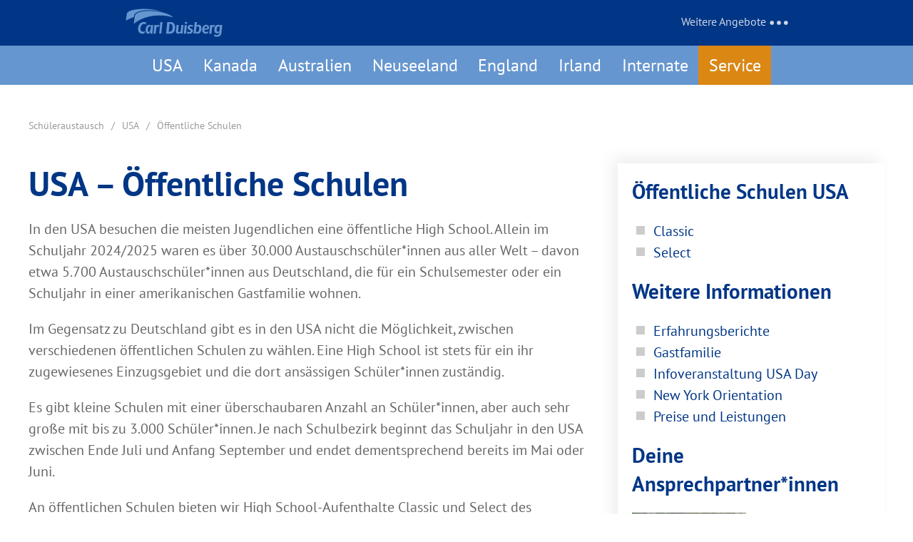

--- FILE ---
content_type: text/html; charset=utf-8
request_url: https://www.carl-duisberg-schueleraustausch.de/usa/oeffentliche-schulen.html
body_size: 8529
content:
<!DOCTYPE html>
<html class="no-js" lang="de">
	<head> <meta charset="utf-8">
		<!--
	This website is powered by TYPO3 - inspiring people to share!
	TYPO3 is a free open source Content Management Framework initially created by Kasper Skaarhoj and licensed under GNU/GPL.
	TYPO3 is copyright 1998-2026 of Kasper Skaarhoj. Extensions are copyright of their respective owners.
	Information and contribution at https://typo3.org/
-->
		 <link rel="shortcut icon" href="/favicon.ico" type="image/vnd.microsoft.icon">
		<meta name="generator" content="TYPO3 CMS">
		<meta name="description" content="Schüleraustausch in den USA – Öffentliche Schulen Classic und Select in den USA.">
		<meta name="keywords" content="Schüleraustausch USA, Öffentliche Schulen Classic und Select, Auslandsjahr, High School Year, Austauschschüler*innen, Carl Duisberg Schüleraustausch, High School-Aufenthalt, High School Schüler*innen"> <meta property="og:title" content="Schüleraustausch Öffentliche Schulen USA"> <meta property="og:description" content="Schüleraustausch in den USA – Öffentliche Schulen Classic und Select in den USA."> <meta property="og:image" content="https://www.carl-duisberg-schueleraustausch.de/fileadmin/_processed_/d/e/csm_cd_color_c2191a21d0.png"> <meta property="og:image:url" content="https://www.carl-duisberg-schueleraustausch.de/fileadmin/_processed_/d/e/csm_cd_color_c2191a21d0.png"> <meta property="og:image:width" content="595"> <meta property="og:image:height" content="181">
		<meta name="twitter:card" content="summary">
		<meta name="twitter:title" content="Schüleraustausch Öffentliche Schulen USA">
		<meta name="twitter:description" content="Schüleraustausch in den USA – Öffentliche Schulen Classic und Select in den USA.">
		<meta name="twitter:image" content="https://www.carl-duisberg-schueleraustausch.de/fileadmin/_processed_/d/e/csm_cd_color_c2191a21d0.png"> <link rel="stylesheet" type="text/css" href="/typo3temp/assets/compressed/merged-8f378b92afaa6188935dc1910042a318-e322df989e0a3a295a27ed39134c856a.css.gzip?1755621746" media="all">
		<!-- Copyright (c) 2000-2023 etracker GmbH. All rights reserved. -->
		<!-- This material may not be reproduced, displayed, modified or distributed -->
		<!-- without the express prior written permission of the copyright holder. -->
		<!-- etracker tracklet 5.0 -->
		<script type="text/javascript">
// var et_pagename = "";
// var et_areas = "";
// var et_tval = 0;
// var et_tsale = 0;
// var et_tonr = "";
// var et_basket = "";
</script>
		<script id="_etLoader" type="text/javascript" charset="UTF-8" data-block-cookies="true" data-secure-code="i9snhx" src="//code.etracker.com/code/e.js" async></script>
		<!-- etracker tracklet 5.0 end -->
		<title>USA Öffentliche Schulen Schüleraustausch</title>
		 <link rel="apple-touch-icon" href="https://www.carl-duisberg-schueleraustausch.de/touch-icon-iphone.png"> <link rel="apple-touch-icon" sizes="76x76" href="https://www.carl-duisberg-schueleraustausch.de/touch-icon-ipad.png"> <link rel="apple-touch-icon" sizes="120x120" href="https://www.carl-duisberg-schueleraustausch.de/touch-icon-iphone-retina.png"> <link rel="apple-touch-icon" sizes="152x152" href="https://www.carl-duisberg-schueleraustausch.de/touch-icon-ipad-retina.png">
		<meta name="viewport" content="width=device-width, initial-scale=1.0" > <link rel="canonical" href="https://www.carl-duisberg-schueleraustausch.de/usa/oeffentliche-schulen.html"> </head>
	<body>
		<header>
			<div class="topblock">
				<div data-uk-grid>
					<div class="uk-width-1-4 uk-text-middle" style="margin: auto;"> <a href="/index.html"> <img class="cd-logo" src="/fileadmin/screendesign/images/logo/cd_logo_white.svg" title="Carl Duisberg Schüleraustausch" alt="CDC Logo - Schüleraustausch" width="140" height="48" data-uk-svg></a> </div>
					<!--  <div class="uk-width-1-2 uk-text-middle uk-text-center uk-visible@l" style="margin: auto;">
               <span class="uk-label uk-visible@l" style="border:.1em solid white; padding: .5em; background: rgba(0,0,0,.2)"><a style="color:white;" href="/service/unternehmen/kontaktanfrage.html">Kontakt aufnehmen</a></span>&nbsp;&nbsp;
                <span class="uk-label uk-visible@l" style="border:.1em solid white; padding: .5em; background: rgba(0,0,0,.2)"><a style="color:white;" href="/service/veranstaltungen/infoveranstaltungen.html">Infoveranstaltungen</a></span>&nbsp;&nbsp;
                <span class="uk-label uk-visible@l" style="border:.1em solid white; padding: .5em; background: rgba(0,0,0,.2)"><a style="color:white;" target="_blank" rel=noopener href="https://www.cdc.de/ueber-uns/newsletter-iaw-isp">Zum Newsletter anmelden</a></span>
            </div> -->
					<div class="uk-width-1-4 uk-text-middle uk-text-right uk-visible@m" style="margin: auto;"> <a class="" style="color:rgba(255,255,255,.8);" data-uk-icon="icon:more;ratio:1.4"> Weitere Angebote </a>
						<div class="uk-width-medium" data-uk-dropdown="animation: uk-animation-slide-top-small; duration: 4;delay-hide: 300">
							<div> <img class="cd-logo" src="/fileadmin/screendesign/images/logo/cd_color.svg" alt="Carl Duisberg Logo High School Year" title="Carl Duisberg High School Year" width="120" height="48" data-uk-svg> <ul class="uk-list"> <li><span data-uk-icon="link"></span> <a rel="noopener" class="other-offers" href="https://www.carl-duisberg-internate-im-ausland.de" target="_blank">Internate im Ausland</a></li> <li><span data-uk-icon="link"></span> <a rel="noopener" class="other-offers" href="https://www.carl-duisberg-sprachcamps.de" target="_blank">Sprachcamps</a></li> <li><span data-uk-icon="link"></span> <a rel="noopener" class="other-offers" href="https://www.highschool-germany.de/" target="_blank">Schulbesuch in Deutschland</a></li> <li><span data-uk-icon="link"></span> <a rel="noopener" class="other-offers" href="https://www.gastgeber-gesucht.com/" target="_blank">Gastgeber*innen gesucht</a></li> </ul> </div>
							 </div>
						 </div>
					<div class="uk-width-1-2 uk-text-middle uk-text-right uk-hidden@m" style="margin: auto;background: var(--cd-darkblue)">
						<div data-uk-sticky="show-on-up:true"> <span data-uk-icon="icon: menu;ratio: 2" data-uk-toggle="target: #modal-nav"></span></div>
						 </div>
					 </div>
				 </div>
			 </header>
		<div class="cdc-nav" data-uk-sticky="show-on-up:true">
			<div class="uk-container uk-visible@m"> <nav class="uk-navbar-container uk-navbar-transparent" data-uk-navbar>
					<div class="uk-navbar-center cdc-nav-height"> <ul class="uk-navbar-nav"> <li> <a class="nav-link " href="/usa.html" title="USA">USA</a>
								<div class="uk-navbar-dropdown" data-uk-drop="boundary: !nav; boundary-align: true; pos: bottom-justify;"> <ul class="uk-navbar-dropdown-grid uk-child-width-1-3@m uk-child-width-1-1@s" data-uk-grid="masonry: pack"> <li class="nav-item active"> <a class="nav-link" href="/usa.html" title="Informationen USA">Informationen USA </a> </li> <li class="nav-item active"> <a class="nav-link cd-nav-zwei" href="/usa/oeffentliche-schulen.html" title="Öffentliche Schulen"> Öffentliche Schulen </a> <ul class="cd-inner-item"> <li class="nav-item "> <a class="nav-link cd-nav-drei" href="/usa/oeffentliche-schulen/classic.html" title="Classic"> Classic </a> </li> <li class="nav-item "> <a class="nav-link cd-nav-drei" href="/usa/oeffentliche-schulen/select.html" title="Select"> Select </a> </li> </ul> </li> <li class="nav-item "> <a class="nav-link cd-nav-zwei" href="/usa/private-schulen.html" title="Private Schulen"> Private Schulen </a> <ul class="cd-inner-item"> <li class="nav-item "> <a class="nav-link cd-nav-drei" href="/usa/private-schulen/ohne-schulwahl.html" title="ohne Schulwahl"> ohne Schulwahl </a> </li> <li class="nav-item "> <a class="nav-link cd-nav-drei" href="/usa/private-schulen/mit-schulwahl.html" title="mit Schulwahl"> mit Schulwahl </a> </li> </ul> </li> <li class="nav-item "> <a class="nav-link cd-nav-zwei" href="/usa/weitere-informationen.html" title="Weitere Informationen"> Weitere Informationen </a> <ul class="cd-inner-item"> <li class="nav-item "> <a class="nav-link cd-nav-drei" href="/usa/weitere-informationen/gastfamilie-und-betreuung.html" title="Gastfamilie"> Gastfamilie </a> </li> <li class="nav-item "> <a class="nav-link cd-nav-drei" href="/usa/weitere-informationen/infoveranstaltung-usa-day.html" title="Infoveranstaltung USA Day"> Infoveranstaltung USA Day </a> </li> <li class="nav-item "> <a class="nav-link cd-nav-drei" href="/usa/weitere-informationen/new-york-orientation.html" title="New York Orientation"> New York Orientation </a> </li> <li class="nav-item "> <a class="nav-link cd-nav-drei" href="/usa/weitere-informationen/stipendien-usa.html" title="Stipendien USA und Kanada"> Stipendien USA und Kanada </a> </li> </ul> </li> <li class="nav-item "> <a class="nav-link cd-nav-zwei" href="/usa/preise-und-leistungen.html" title="Preise und Leistungen"> Preise und Leistungen </a> <ul class="cd-inner-item"> <li class="nav-item "> <a class="nav-link cd-nav-drei" href="/usa/preise-und-leistungen/2026.html" title="Schuljahr 2026/2027 – inklusive Beginn im Januar 2027"> Schuljahr 2026/2027 – inklusive Beginn im Januar 2027 </a> </li> </ul> </li> <li class="nav-item "> <a class="nav-link cd-nav-zwei" href="/usa/erfahrungsberichte.html" title="Erfahrungsberichte"> Erfahrungsberichte </a> <ul class="cd-inner-item"> <li class="nav-item "> <a class="nav-link cd-nav-drei" href="/usa/erfahrungsberichte/schueler.html" title="Schüler*innen"> Schüler*innen </a> </li> </ul> </li> <li class="nav-item "> <a class="nav-link cd-nav-zwei" href="/usa/news-schueleraustausch/aktuelles.html" title="News"> News </a> <ul class="cd-inner-item"> <li class="nav-item "> <a class="nav-link cd-nav-drei" href="/usa/news-schueleraustausch/aktuelles.html" title="Aktuelles"> Aktuelles </a> </li> </ul> </li> </ul> </div>
								 </li> <li> <a class="nav-link " href="/kanada.html" title="Kanada">Kanada</a>
								<div class="uk-navbar-dropdown" data-uk-drop="boundary: !nav; boundary-align: true; pos: bottom-justify;"> <ul class="uk-navbar-dropdown-grid uk-child-width-1-3@m uk-child-width-1-1@s" data-uk-grid="masonry: pack"> <li class="nav-item "> <a class="nav-link" href="/kanada.html" title="Informationen Kanada">Informationen Kanada </a> </li> <li class="nav-item "> <a class="nav-link cd-nav-zwei" href="/kanada/oeffentliche-schulen.html" title="Öffentliche Schulen"> Öffentliche Schulen </a> <ul class="cd-inner-item"> <li class="nav-item "> <a class="nav-link cd-nav-drei" href="/kanada/oeffentliche-schulen/alberta.html" title="Alberta"> Alberta </a> </li> <li class="nav-item "> <a class="nav-link cd-nav-drei" href="/kanada/oeffentliche-schulen/new-brunswick.html" title="New Brunswick French"> New Brunswick French </a> </li> <li class="nav-item "> <a class="nav-link cd-nav-drei" href="/kanada/oeffentliche-schulen/ontario.html" title="Ontario"> Ontario </a> </li> <li class="nav-item "> <a class="nav-link cd-nav-drei" href="/kanada/oeffentliche-schulen/region-vancouver.html" title="Region Vancouver"> Region Vancouver </a> </li> <li class="nav-item "> <a class="nav-link cd-nav-drei" href="/kanada/oeffentliche-schulen/saskatchewan.html" title="Saskatchewan"> Saskatchewan </a> </li> <li class="nav-item "> <a class="nav-link cd-nav-drei" href="/kanada/oeffentliche-schulen/vancouver-island.html" title="Vancouver Island"> Vancouver Island </a> </li> <li class="nav-item "> <a class="nav-link cd-nav-drei" href="/kanada/oeffentliche-schulen/zentrales-british-columbia.html" title="Zentrales British Columbia"> Zentrales British Columbia </a> </li> </ul> </li> <li class="nav-item "> <a class="nav-link cd-nav-zwei" href="/kanada/weitere-informationen.html" title="Weitere Informationen"> Weitere Informationen </a> <ul class="cd-inner-item"> <li class="nav-item "> <a class="nav-link cd-nav-drei" href="/kanada/weitere-informationen/gastfamilie-und-betreuung.html" title="Gastfamilie"> Gastfamilie </a> </li> <li class="nav-item "> <a class="nav-link cd-nav-drei" href="/kanada/weitere-informationen/infoveranstaltung-canada-day.html" title="Infoveranstaltung Canada Day"> Infoveranstaltung Canada Day </a> </li> <li class="nav-item "> <a class="nav-link cd-nav-drei" href="/usa/weitere-informationen/stipendien-usa.html" title="Stipendien Kanada und USA"> Stipendien Kanada und USA </a> </li> </ul> </li> <li class="nav-item "> <a class="nav-link cd-nav-zwei" href="/kanada/preise-und-leistungen.html" title="Preise und Leistungen"> Preise und Leistungen </a> <ul class="cd-inner-item"> <li class="nav-item "> <a class="nav-link cd-nav-drei" href="/kanada/preise-und-leistungen/2026.html" title="Schuljahr 2026/2027 – inklusive Beginn im Januar 2027"> Schuljahr 2026/2027 – inklusive Beginn im Januar 2027 </a> </li> </ul> </li> <li class="nav-item "> <a class="nav-link cd-nav-zwei" href="/kanada/erfahrungsberichte.html" title="Erfahrungsberichte"> Erfahrungsberichte </a> <ul class="cd-inner-item"> <li class="nav-item "> <a class="nav-link cd-nav-drei" href="/kanada/erfahrungsberichte/schueler.html" title="Schüler*innen"> Schüler*innen </a> </li> <li class="nav-item "> <a class="nav-link cd-nav-drei" href="/kanada/erfahrungsberichte/eltern.html" title="Eltern"> Eltern </a> </li> </ul> </li> <li class="nav-item "> <a class="nav-link" href="/kanada/kurzprogramm.html" title="Kurzprogramm">Kurzprogramm </a> </li> </ul> </div>
								 </li> <li> <a class="nav-link " href="/australien.html" title="Australien">Australien</a>
								<div class="uk-navbar-dropdown" data-uk-drop="boundary: !nav; boundary-align: true; pos: bottom-justify;"> <ul class="uk-navbar-dropdown-grid uk-child-width-1-3@m uk-child-width-1-1@s" data-uk-grid="masonry: pack"> <li class="nav-item "> <a class="nav-link" href="/australien.html" title="Informationen Australien">Informationen Australien </a> </li> <li class="nav-item "> <a class="nav-link cd-nav-zwei" href="/australien/oeffentliche-schulen.html" title="Öffentliche Schulen"> Öffentliche Schulen </a> <ul class="cd-inner-item"> <li class="nav-item "> <a class="nav-link cd-nav-drei" href="/australien/oeffentliche-schulen/tasmanien.html" title="Tasmanien"> Tasmanien </a> </li> <li class="nav-item "> <a class="nav-link cd-nav-drei" href="/australien/oeffentliche-schulen/queensland.html" title="Queensland"> Queensland </a> </li> <li class="nav-item "> <a class="nav-link cd-nav-drei" href="/australien/oeffentliche-schulen/new-south-wales.html" title="New South Wales"> New South Wales </a> </li> <li class="nav-item "> <a class="nav-link cd-nav-drei" href="/australien/oeffentliche-schulen/south-australia.html" title="South Australia"> South Australia </a> </li> </ul> </li> <li class="nav-item "> <a class="nav-link cd-nav-zwei" href="/australien/private-schulen.html" title="Private Schulen"> Private Schulen </a> <ul class="cd-inner-item"> <li class="nav-item "> <a class="nav-link cd-nav-drei" href="/australien/private-schulen/south-australia.html" title="South Australia"> South Australia </a> </li> <li class="nav-item "> <a class="nav-link cd-nav-drei" href="/australien/private-schulen/queensland.html" title="Queensland"> Queensland </a> </li> </ul> </li> <li class="nav-item "> <a class="nav-link cd-nav-zwei" href="/australien/weitere-informationen.html" title="Weitere Informationen"> Weitere Informationen </a> <ul class="cd-inner-item"> <li class="nav-item "> <a class="nav-link cd-nav-drei" href="/australien/weitere-informationen/gastfamilie-und-betreuung.html" title="Gastfamilie und Betreuung"> Gastfamilie und Betreuung </a> </li> <li class="nav-item "> <a class="nav-link cd-nav-drei" href="/australien/weitere-informationen/infoveranstaltung-australia-day.html" title="Infoveranstaltung Australia Day"> Infoveranstaltung Australia Day </a> </li> <li class="nav-item "> <a class="nav-link cd-nav-drei" href="/australien/weitere-informationen/reisen-in-australien.html" title="Reisen in Australien"> Reisen in Australien </a> </li> <li class="nav-item "> <a class="nav-link cd-nav-drei" href="/australien/weitere-informationen/stipendien-australien.html" title="Stipendien Australien"> Stipendien Australien </a> </li> <li class="nav-item "> <a class="nav-link cd-nav-drei" href="/australien/weitere-informationen/schuldaten-australien.html" title="Schuldaten Australien"> Schuldaten Australien </a> </li> </ul> </li> <li class="nav-item "> <a class="nav-link cd-nav-zwei" href="/australien/preise-und-leistungen.html" title="Preise und Leistungen"> Preise und Leistungen </a> <ul class="cd-inner-item"> <li class="nav-item "> <a class="nav-link cd-nav-drei" href="/australien/preise-und-leistungen/2026.html" title="Schuljahr 2026/2027 – inklusive Beginn im Januar 2027"> Schuljahr 2026/2027 – inklusive Beginn im Januar 2027 </a> </li> </ul> </li> <li class="nav-item "> <a class="nav-link cd-nav-zwei" href="/australien/erfahrungsberichte.html" title="Erfahrungsberichte"> Erfahrungsberichte </a> <ul class="cd-inner-item"> <li class="nav-item "> <a class="nav-link cd-nav-drei" href="/australien/erfahrungsberichte/schueler.html" title="Schüler*innen"> Schüler*innen </a> </li> <li class="nav-item "> <a class="nav-link cd-nav-drei" href="/australien/erfahrungsberichte/eltern.html" title="Eltern"> Eltern </a> </li> </ul> </li> </ul> </div>
								 </li> <li> <a class="nav-link " href="/neuseeland.html" title="Neuseeland">Neuseeland</a>
								<div class="uk-navbar-dropdown" data-uk-drop="boundary: !nav; boundary-align: true; pos: bottom-justify;"> <ul class="uk-navbar-dropdown-grid uk-child-width-1-3@m uk-child-width-1-1@s" data-uk-grid="masonry: pack"> <li class="nav-item "> <a class="nav-link" href="/neuseeland.html" title="Informationen Neuseeland">Informationen Neuseeland </a> </li> <li class="nav-item "> <a class="nav-link cd-nav-zwei" href="/neuseeland/oeffentliche-schulen-nordinsel.html" title="Öffentliche Schulen Nordinsel"> Öffentliche Schulen Nordinsel </a> <ul class="cd-inner-item"> <li class="nav-item "> <a class="nav-link cd-nav-drei" href="/neuseeland/oeffentliche-schulen-nordinsel/auckland.html" title="Auckland"> Auckland </a> </li> <li class="nav-item "> <a class="nav-link cd-nav-drei" href="/neuseeland/oeffentliche-schulen-nordinsel/napier.html" title="Napier"> Napier </a> </li> <li class="nav-item "> <a class="nav-link cd-nav-drei" href="/neuseeland/oeffentliche-schulen-nordinsel/new-plymouth.html" title="New Plymouth"> New Plymouth </a> </li> <li class="nav-item "> <a class="nav-link cd-nav-drei" href="/neuseeland/oeffentliche-schulen-nordinsel/palmerston-north.html" title="Palmerston North"> Palmerston North </a> </li> <li class="nav-item "> <a class="nav-link cd-nav-drei" href="/neuseeland/oeffentliche-schulen-nordinsel/taupo.html" title="Taupo"> Taupo </a> </li> <li class="nav-item "> <a class="nav-link cd-nav-drei" href="/neuseeland/oeffentliche-schulen-nordinsel/tauranga.html" title="Tauranga"> Tauranga </a> </li> <li class="nav-item "> <a class="nav-link cd-nav-drei" href="/neuseeland/oeffentliche-schulen-nordinsel/thamescoromandel.html" title="Thames/Coromandel"> Thames/Coromandel </a> </li> <li class="nav-item "> <a class="nav-link cd-nav-drei" href="/neuseeland/oeffentliche-schulen-nordinsel/whanganui.html" title="Whanganui"> Whanganui </a> </li> <li class="nav-item "> <a class="nav-link cd-nav-drei" href="/neuseeland/oeffentliche-schulen-nordinsel/wellington.html" title="Wellington"> Wellington </a> </li> <li class="nav-item "> <a class="nav-link cd-nav-drei" href="/neuseeland/oeffentliche-schulen-nordinsel/whangarei.html" title="Whangarei"> Whangarei </a> </li> </ul> </li> <li class="nav-item "> <a class="nav-link cd-nav-zwei" href="/neuseeland/oeffentliche-schulen-suedinsel.html" title="Öffentliche Schulen Südinsel"> Öffentliche Schulen Südinsel </a> <ul class="cd-inner-item"> <li class="nav-item "> <a class="nav-link cd-nav-drei" href="/neuseeland/oeffentliche-schulen-suedinsel/alexandra.html" title="Alexandra"> Alexandra </a> </li> <li class="nav-item "> <a class="nav-link cd-nav-drei" href="/neuseeland/oeffentliche-schulen-suedinsel/christchurch.html" title="Christchurch"> Christchurch </a> </li> <li class="nav-item "> <a class="nav-link cd-nav-drei" href="/neuseeland/oeffentliche-schulen-suedinsel/dunedin.html" title="Dunedin"> Dunedin </a> </li> <li class="nav-item "> <a class="nav-link cd-nav-drei" href="/neuseeland/oeffentliche-schulen-suedinsel/motueka-abel-tasman-national-park.html" title="Motueka / Abel Tasman National Park"> Motueka / Abel Tasman National Park </a> </li> <li class="nav-item "> <a class="nav-link cd-nav-drei" href="/neuseeland/oeffentliche-schulen-suedinsel/nelson.html" title="Nelson"> Nelson </a> </li> </ul> </li> <li class="nav-item "> <a class="nav-link cd-nav-zwei" href="/neuseeland/weitere-informationen.html" title="Weitere Informationen"> Weitere Informationen </a> <ul class="cd-inner-item"> <li class="nav-item "> <a class="nav-link cd-nav-drei" href="/neuseeland/weitere-informationen/gastfamilie-und-betreuung.html" title="Gastfamilie und Betreuung"> Gastfamilie und Betreuung </a> </li> <li class="nav-item "> <a class="nav-link cd-nav-drei" href="/neuseeland/weitere-informationen/infoveranstaltung-new-zealand-day.html" title="Infoveranstaltung New Zealand Day"> Infoveranstaltung New Zealand Day </a> </li> <li class="nav-item "> <a class="nav-link cd-nav-drei" href="/neuseeland/weitere-informationen/reisen-in-neuseeland.html" title="Reisen in Neuseeland"> Reisen in Neuseeland </a> </li> <li class="nav-item "> <a class="nav-link cd-nav-drei" href="/neuseeland/weitere-informationen/stipendien-neuseeland.html" title="Stipendien Neuseeland"> Stipendien Neuseeland </a> </li> <li class="nav-item "> <a class="nav-link cd-nav-drei" href="/neuseeland/weitere-informationen/abitur-in-neuseeland-ncea.html" title="Abitur in Neuseeland"> Abitur in Neuseeland </a> </li> <li class="nav-item "> <a class="nav-link cd-nav-drei" href="/neuseeland/weitere-informationen/schuldaten-neuseeland.html" title="Schuldaten Neuseeland"> Schuldaten Neuseeland </a> </li> </ul> </li> <li class="nav-item "> <a class="nav-link cd-nav-zwei" href="/neuseeland/preise-und-leistungen.html" title="Preise und Leistungen"> Preise und Leistungen </a> <ul class="cd-inner-item"> <li class="nav-item "> <a class="nav-link cd-nav-drei" href="/neuseeland/preise-und-leistungen/2026.html" title="Schuljahr 2026/2027 – inklusive Beginn im Januar 2027"> Schuljahr 2026/2027 – inklusive Beginn im Januar 2027 </a> </li> </ul> </li> <li class="nav-item "> <a class="nav-link cd-nav-zwei" href="/neuseeland/erfahrungsberichte.html" title="Erfahrungsberichte"> Erfahrungsberichte </a> <ul class="cd-inner-item"> <li class="nav-item "> <a class="nav-link cd-nav-drei" href="/neuseeland/erfahrungsberichte/schueler.html" title="Schüler*innen"> Schüler*innen </a> </li> <li class="nav-item "> <a class="nav-link cd-nav-drei" href="/neuseeland/erfahrungsberichte/eltern.html" title="Eltern"> Eltern </a> </li> <li class="nav-item "> <a class="nav-link cd-nav-drei" href="/neuseeland/erfahrungsberichte/partnerschulen.html" title="Partnerschulen"> Partnerschulen </a> </li> </ul> </li> <li class="nav-item "> <a class="nav-link" href="/neuseeland/kurzprogramm.html" title="Kurzprogramm">Kurzprogramm </a> </li> </ul> </div>
								 </li> <li> <a class="nav-link " href="/england.html" title="England">England</a>
								<div class="uk-navbar-dropdown" data-uk-drop="boundary: !nav; boundary-align: true; pos: bottom-justify;"> <ul class="uk-navbar-dropdown-grid uk-child-width-1-3@m uk-child-width-1-1@s" data-uk-grid="masonry: pack"> <li class="nav-item "> <a class="nav-link" href="/england.html" title="Informationen England">Informationen England </a> </li> <li class="nav-item "> <a class="nav-link cd-nav-zwei" href="/england/oeffentliche-schulen.html" title="Öffentliche Schulen"> Öffentliche Schulen </a> <ul class="cd-inner-item"> <li class="nav-item "> <a class="nav-link cd-nav-drei" href="/england/oeffentliche-schulen/suedengland.html" title="Südengland"> Südengland </a> </li> <li class="nav-item "> <a class="nav-link cd-nav-drei" href="/england/oeffentliche-schulen/mittelengland.html" title="Mittelengland"> Mittelengland </a> </li> </ul> </li> <li class="nav-item "> <a class="nav-link cd-nav-zwei" href="/england/erfahrungsberichte.html" title="Erfahrungsberichte"> Erfahrungsberichte </a> <ul class="cd-inner-item"> <li class="nav-item "> <a class="nav-link cd-nav-drei" href="/england/erfahrungsberichte/schueler.html" title="Schüler*innen"> Schüler*innen </a> </li> <li class="nav-item "> <a class="nav-link cd-nav-drei" href="/england/erfahrungsberichte/eltern.html" title="Eltern"> Eltern </a> </li> </ul> </li> <li class="nav-item "> <a class="nav-link cd-nav-zwei" href="/england/weitere-informationen.html" title="Weitere Informationen"> Weitere Informationen </a> <ul class="cd-inner-item"> <li class="nav-item "> <a class="nav-link cd-nav-drei" href="/england/weitere-informationen/gastfamilie-und-betreuung.html" title="Gastfamilie und Betreuung"> Gastfamilie und Betreuung </a> </li> <li class="nav-item "> <a class="nav-link cd-nav-drei" href="/england/weitere-informationen/anreise.html" title="Anreise"> Anreise </a> </li> <li class="nav-item "> <a class="nav-link cd-nav-drei" href="/england/weitere-informationen/infoveranstaltung-england-day.html" title="Infoveranstaltung England Day"> Infoveranstaltung England Day </a> </li> <li class="nav-item "> <a class="nav-link cd-nav-drei" href="/england/weitere-informationen/schuldaten.html" title="Schuldaten"> Schuldaten </a> </li> </ul> </li> <li class="nav-item "> <a class="nav-link cd-nav-zwei" href="/england/preise-und-leistungen.html" title="Preise und Leistungen"> Preise und Leistungen </a> <ul class="cd-inner-item"> <li class="nav-item "> <a class="nav-link cd-nav-drei" href="/england/preise-und-leistungen/2026.html" title="Schuljahr 2026/2027 – inklusive Beginn im Januar 2027"> Schuljahr 2026/2027 – inklusive Beginn im Januar 2027 </a> </li> </ul> </li> <li class="nav-item "> <a class="nav-link" href="/england/kurzprogramm.html" title="Kurzprogramm">Kurzprogramm </a> </li> <li class="nav-item "> <a class="nav-link" href="/england/high-school-england.html" title="High School England">High School England </a> </li> </ul> </div>
								 </li> <li> <a class="nav-link " href="/irland.html" title="Irland">Irland</a>
								<div class="uk-navbar-dropdown" data-uk-drop="boundary: !nav; boundary-align: true; pos: bottom-justify;"> <ul class="uk-navbar-dropdown-grid uk-child-width-1-3@m uk-child-width-1-1@s" data-uk-grid="masonry: pack"> <li class="nav-item "> <a class="nav-link" href="/irland.html" title="Informationen Irland">Informationen Irland </a> </li> <li class="nav-item "> <a class="nav-link cd-nav-zwei" href="/irland/oeffentliche-schulen-classic.html" title="Öffentliche Schulen Classic"> Öffentliche Schulen Classic </a> <ul class="cd-inner-item"> <li class="nav-item "> <a class="nav-link cd-nav-drei" href="/irland/oeffentliche-schulen-classic/carlow.html" title="Carlow"> Carlow </a> </li> <li class="nav-item "> <a class="nav-link cd-nav-drei" href="/irland/oeffentliche-schulen-classic/dungarvan.html" title="Dungarvan"> Dungarvan </a> </li> <li class="nav-item "> <a class="nav-link cd-nav-drei" href="/irland/oeffentliche-schulen-classic/kinsale.html" title="Kinsale"> Kinsale </a> </li> <li class="nav-item "> <a class="nav-link cd-nav-drei" href="/irland/oeffentliche-schulen-classic/sligo.html" title="Sligo"> Sligo </a> </li> <li class="nav-item "> <a class="nav-link cd-nav-drei" href="/irland/oeffentliche-schulen-classic/wicklow.html" title="Wicklow"> Wicklow </a> </li> </ul> </li> <li class="nav-item "> <a class="nav-link cd-nav-zwei" href="/irland/oeffentliche-schulen-select.html" title="Öffentliche Schulen Select"> Öffentliche Schulen Select </a> <ul class="cd-inner-item"> <li class="nav-item "> <a class="nav-link cd-nav-drei" href="/irland/oeffentliche-schulen-select/athlone.html" title="Athlone"> Athlone </a> </li> <li class="nav-item "> <a class="nav-link cd-nav-drei" href="/irland/oeffentliche-schulen-select/cork.html" title="Cork"> Cork </a> </li> <li class="nav-item "> <a class="nav-link cd-nav-drei" href="/irland/oeffentliche-schulen-select/dublin.html" title="Dublin"> Dublin </a> </li> <li class="nav-item "> <a class="nav-link cd-nav-drei" href="/irland/oeffentliche-schulen-select/dundalk.html" title="Dundalk"> Dundalk </a> </li> <li class="nav-item "> <a class="nav-link cd-nav-drei" href="/irland/oeffentliche-schulen-select/galway.html" title="Galway"> Galway </a> </li> <li class="nav-item "> <a class="nav-link cd-nav-drei" href="/irland/oeffentliche-schulen-select/kilkenny.html" title="Kilkenny"> Kilkenny </a> </li> </ul> </li> <li class="nav-item "> <a class="nav-link cd-nav-zwei" href="/irland/private-schulen.html" title="Private Schulen"> Private Schulen </a> <ul class="cd-inner-item"> <li class="nav-item "> <a class="nav-link cd-nav-drei" href="/irland/private-schulen/schulbeispiele.html" title="Schulbeispiele"> Schulbeispiele </a> </li> </ul> </li> <li class="nav-item "> <a class="nav-link cd-nav-zwei" href="/irland/weitere-informationen.html" title="Weitere Informationen"> Weitere Informationen </a> <ul class="cd-inner-item"> <li class="nav-item "> <a class="nav-link cd-nav-drei" href="/irland/weitere-informationen/gastfamilie-und-betreuung.html" title="Gastfamilie und Betreuung"> Gastfamilie und Betreuung </a> </li> <li class="nav-item "> <a class="nav-link cd-nav-drei" href="/irland/weitere-informationen/anreise.html" title="Anreise"> Anreise </a> </li> <li class="nav-item "> <a class="nav-link cd-nav-drei" href="/irland/weitere-informationen/infoveranstaltung-ireland-day.html" title="Infoveranstaltung Ireland Day"> Infoveranstaltung Ireland Day </a> </li> <li class="nav-item "> <a class="nav-link cd-nav-drei" href="/irland/weitere-informationen/schuldaten.html" title="Schuldaten"> Schuldaten </a> </li> </ul> </li> <li class="nav-item "> <a class="nav-link cd-nav-zwei" href="/irland/preise-und-leistungen.html" title="Preise und Leistungen"> Preise und Leistungen </a> <ul class="cd-inner-item"> <li class="nav-item "> <a class="nav-link cd-nav-drei" href="/irland/preise-und-leistungen/2025.html" title="Schuljahr 2025/2026 – inklusive Beginn im Januar 2026"> Schuljahr 2025/2026 – inklusive Beginn im Januar 2026 </a> </li> <li class="nav-item "> <a class="nav-link cd-nav-drei" href="/irland/preise-und-leistungen/2026.html" title="Schuljahr 2026/2027 – inklusive Beginn im Januar 2027"> Schuljahr 2026/2027 – inklusive Beginn im Januar 2027 </a> </li> </ul> </li> <li class="nav-item "> <a class="nav-link cd-nav-zwei" href="/irland/erfahrungsberichte.html" title="Erfahrungsberichte"> Erfahrungsberichte </a> <ul class="cd-inner-item"> <li class="nav-item "> <a class="nav-link cd-nav-drei" href="/irland/erfahrungsberichte/schueler.html" title="Schüler*innen"> Schüler*innen </a> </li> </ul> </li> <li class="nav-item "> <a class="nav-link" href="/irland/kurzprogramm.html" title="Kurzprogramm">Kurzprogramm </a> </li> </ul> </div>
								 </li> <li class="nav-item "> <a class="nav-link " href="https://www.carl-duisberg-internate-im-ausland.de/" title="Internate"> Internate </a> </li> <li> <a class="nav-link nav-last-item" href="/service.html" title="Service">Service</a>
								<div class="uk-navbar-dropdown" data-uk-drop="boundary: !nav; boundary-align: true; pos: bottom-justify;"> <ul class="uk-navbar-dropdown-grid uk-child-width-1-3@m uk-child-width-1-1@s" data-uk-grid="masonry: pack"> <li class="nav-item "> <a class="nav-link" href="" title="Übersicht Service">Übersicht Service </a> </li> <li class="nav-item "> <a class="nav-link cd-nav-zwei" href="/service/gut-zu-wissen.html" title="Gut zu wissen"> Gut zu wissen </a> <ul class="cd-inner-item"> <li class="nav-item "> <a class="nav-link cd-nav-drei" href="/service/gut-zu-wissen/broschueren-und-flyer.html" title="Broschüren und Flyer"> Broschüren und Flyer </a> </li> <li class="nav-item "> <a class="nav-link cd-nav-drei" href="/service/gut-zu-wissen/high-school-wie-geht-das.html" title="High School - wie geht das?"> High School - wie geht das? </a> </li> <li class="nav-item "> <a class="nav-link cd-nav-drei" href="/service/gut-zu-wissen/warum-mit-uns-ins-ausland.html" title="Warum mit uns ins Ausland?"> Warum mit uns ins Ausland? </a> </li> <li class="nav-item "> <a class="nav-link cd-nav-drei" href="/service/gut-zu-wissen/faq.html" title="FAQ"> FAQ </a> </li> <li class="nav-item "> <a class="nav-link cd-nav-drei" href="/service/gut-zu-wissen/stipendien.html" title="Stipendien"> Stipendien </a> </li> <li class="nav-item "> <a class="nav-link cd-nav-drei" href="/service/gut-zu-wissen/preise-und-leistungen.html" title="Preise und Leistungen"> Preise und Leistungen </a> </li> <li class="nav-item "> <a class="nav-link cd-nav-drei" href="/service/gut-zu-wissen/allgemeine-reisehinweise-schueleraustausch.html" title="Allgemeine Reisehinweise"> Allgemeine Reisehinweise </a> </li> <li class="nav-item "> <a class="nav-link cd-nav-drei" href="/service/gut-zu-wissen/agb.html" title="AGB"> AGB </a> </li> </ul> </li> <li class="nav-item "> <a class="nav-link cd-nav-zwei" href="/service/unternehmen/team.html" title="Unternehmen"> Unternehmen </a> <ul class="cd-inner-item"> <li class="nav-item "> <a class="nav-link cd-nav-drei" href="/service/unternehmen/team.html" title="Team"> Team </a> </li> <li class="nav-item "> <a class="nav-link cd-nav-drei" href="/service/unternehmen/ueber-uns.html" title="Über uns"> Über uns </a> </li> <li class="nav-item "> <a class="nav-link cd-nav-drei" href="/service/unternehmen/anfahrtsbeschreibung.html" title="Anfahrtsbeschreibung"> Anfahrtsbeschreibung </a> </li> <li class="nav-item "> <a class="nav-link cd-nav-drei" href="https://www.cdc.de/karriere" title="Jobs"> Jobs </a> </li> </ul> </li> <li class="nav-item "> <a class="nav-link cd-nav-zwei" href="/service/erfahrungsberichte.html" title="Erfahrungsberichte"> Erfahrungsberichte </a> <ul class="cd-inner-item"> <li class="nav-item "> <a class="nav-link cd-nav-drei" href="/service/erfahrungsberichte/teilnehmerberichte.html" title="Teilnehmerberichte"> Teilnehmerberichte </a> </li> <li class="nav-item "> <a class="nav-link cd-nav-drei" href="/service/erfahrungsberichte/teilnehmerblogs.html" title="Teilnehmerblogs"> Teilnehmerblogs </a> </li> <li class="nav-item "> <a class="nav-link cd-nav-drei" href="/service/erfahrungsberichte/fotos-videos.html" title="Fotos &amp; Videos"> Fotos &amp; Videos </a> </li> </ul> </li> <li class="nav-item "> <a class="nav-link cd-nav-zwei" href="/service/veranstaltungen.html" title="Veranstaltungen"> Veranstaltungen </a> <ul class="cd-inner-item"> <li class="nav-item "> <a class="nav-link cd-nav-drei" href="/service/veranstaltungen/infoveranstaltungen.html" title="Infoveranstaltungen"> Infoveranstaltungen </a> </li> <li class="nav-item "> <a class="nav-link cd-nav-drei" href="/service/veranstaltungen/messen.html" title="Messen"> Messen </a> </li> </ul> </li> <li class="nav-item "> <a class="nav-link cd-nav-zwei" href="/service/sonstiges.html" title="Sonstiges"> Sonstiges </a> <ul class="cd-inner-item"> <li class="nav-item "> <a class="nav-link cd-nav-drei" href="/service/sonstiges/nuetzliche-links.html" title="Nützliche Links"> Nützliche Links </a> </li> <li class="nav-item "> <a class="nav-link cd-nav-drei" href="/service/sonstiges/sitemap.html" title="Sitemap"> Sitemap </a> </li> <li class="nav-item "> <a class="nav-link cd-nav-drei" href="/service/sonstiges/datenschutz.html" title="Datenschutz"> Datenschutz </a> </li> <li class="nav-item "> <a class="nav-link cd-nav-drei" href="/service/sonstiges/impressum.html" title="Impressum"> Impressum </a> </li> </ul> </li> <li class="nav-item "> <a class="nav-link cd-nav-zwei" href="/service/mitmachen.html" title="Mitmachen"> Mitmachen </a> <ul class="cd-inner-item"> <li class="nav-item "> <a class="nav-link cd-nav-drei" href="/service/mitmachen/videowettbewerb.html" title="Videowettbewerb"> Videowettbewerb </a> </li> <li class="nav-item "> <a class="nav-link cd-nav-drei" href="/service/mitmachen/fotowettbewerb.html" title="Fotowettbewerb"> Fotowettbewerb </a> </li> </ul> </li> <li class="nav-item "> <a class="nav-link" href="https://www.cdc.de/ueber-uns/newsletter-iaw-isp" title="Newsletter">Newsletter </a> </li> <li class="nav-item "> <a class="nav-link" href="/service/gastfamilie-werden.html" title="Gastfamilie werden">Gastfamilie werden </a> </li> </ul> </div>
								 </li> </ul> </div>
					 </nav> </div>
			 </div>
		<div id="modal-nav" class="cd-modal-nav uk-modal-container uk-hidden@m" data-uk-modal>
			<div class="uk-modal-dialog uk-modal-body"> <button class="uk-modal-close-default" type="button" data-uk-close></button>
				<h2 class="uk-modal-title">Carl Duisberg</h2>
				<center class="uk-padding-small cdc-blue-text">High School Year</center>
				<div class="uk-width-1-2 uk-text-middle uk-text-center" style="margin: auto;">
					<div class="uk-label" style="border:.1em solid white; padding: .5em;"><a style="color:white;" href="/service/unternehmen/kontaktanfrage.html">Jetzt Kontakt aufnehmen</a></div>
					<div class="uk-label cdc-label-orange uk-margin-small-top" style="border:.1em solid white; padding: .5em;"><a style="color:white;" href="/jetzt-bewerben.html">Jetzt bewerben</a></div>
					 </div>
				 <hr /> <ul class="uk-nav-default uk-nav-parent-icon" data-uk-nav="multiple: true"> <li class="uk-parent cdc-first-level"> <a class="nav-link" href="/usa.html" title="USA"> USA </a> <ul class="uk-nav-sub"> <li class="nav-item active"> <a class="nav-link" href="/usa.html" title="Informationen USA"> Informationen USA </a> </li> <li class="nav-item active"> <a class="nav-link cd-nav-zwei" href="/usa/oeffentliche-schulen.html" title="Öffentliche Schulen"> Öffentliche Schulen </a> <ul> <li class="nav-item "> <a class="nav-link cd-nav-drei" href="/usa/oeffentliche-schulen/classic.html" title="Classic"> Classic </a> </li> <li class="nav-item "> <a class="nav-link cd-nav-drei" href="/usa/oeffentliche-schulen/select.html" title="Select"> Select </a> </li> </ul> </li> <li class="nav-item "> <a class="nav-link cd-nav-zwei" href="/usa/private-schulen.html" title="Private Schulen"> Private Schulen </a> <ul> <li class="nav-item "> <a class="nav-link cd-nav-drei" href="/usa/private-schulen/ohne-schulwahl.html" title="ohne Schulwahl"> ohne Schulwahl </a> </li> <li class="nav-item "> <a class="nav-link cd-nav-drei" href="/usa/private-schulen/mit-schulwahl.html" title="mit Schulwahl"> mit Schulwahl </a> </li> </ul> </li> <li class="nav-item "> <a class="nav-link cd-nav-zwei" href="/usa/weitere-informationen.html" title="Weitere Informationen"> Weitere Informationen </a> <ul> <li class="nav-item "> <a class="nav-link cd-nav-drei" href="/usa/weitere-informationen/gastfamilie-und-betreuung.html" title="Gastfamilie"> Gastfamilie </a> </li> <li class="nav-item "> <a class="nav-link cd-nav-drei" href="/usa/weitere-informationen/infoveranstaltung-usa-day.html" title="Infoveranstaltung USA Day"> Infoveranstaltung USA Day </a> </li> <li class="nav-item "> <a class="nav-link cd-nav-drei" href="/usa/weitere-informationen/new-york-orientation.html" title="New York Orientation"> New York Orientation </a> </li> <li class="nav-item "> <a class="nav-link cd-nav-drei" href="/usa/weitere-informationen/stipendien-usa.html" title="Stipendien USA und Kanada"> Stipendien USA und Kanada </a> </li> </ul> </li> <li class="nav-item "> <a class="nav-link cd-nav-zwei" href="/usa/preise-und-leistungen.html" title="Preise und Leistungen"> Preise und Leistungen </a> <ul> <li class="nav-item "> <a class="nav-link cd-nav-drei" href="/usa/preise-und-leistungen/2026.html" title="Schuljahr 2026/2027 – inklusive Beginn im Januar 2027"> Schuljahr 2026/2027 – inklusive Beginn im Januar 2027 </a> </li> </ul> </li> <li class="nav-item "> <a class="nav-link cd-nav-zwei" href="/usa/erfahrungsberichte.html" title="Erfahrungsberichte"> Erfahrungsberichte </a> <ul> <li class="nav-item "> <a class="nav-link cd-nav-drei" href="/usa/erfahrungsberichte/schueler.html" title="Schüler*innen"> Schüler*innen </a> </li> </ul> </li> <li class="nav-item "> <a class="nav-link cd-nav-zwei" href="/usa/news-schueleraustausch/aktuelles.html" title="News"> News </a> <ul> <li class="nav-item "> <a class="nav-link cd-nav-drei" href="/usa/news-schueleraustausch/aktuelles.html" title="Aktuelles"> Aktuelles </a> </li> </ul> </li> </ul> </li> <li class="uk-parent cdc-first-level"> <a class="nav-link" href="/kanada.html" title="Kanada"> Kanada </a> <ul class="uk-nav-sub"> <li class="nav-item "> <a class="nav-link" href="/kanada.html" title="Informationen Kanada"> Informationen Kanada </a> </li> <li class="nav-item "> <a class="nav-link cd-nav-zwei" href="/kanada/oeffentliche-schulen.html" title="Öffentliche Schulen"> Öffentliche Schulen </a> <ul> <li class="nav-item "> <a class="nav-link cd-nav-drei" href="/kanada/oeffentliche-schulen/alberta.html" title="Alberta"> Alberta </a> </li> <li class="nav-item "> <a class="nav-link cd-nav-drei" href="/kanada/oeffentliche-schulen/new-brunswick.html" title="New Brunswick French"> New Brunswick French </a> </li> <li class="nav-item "> <a class="nav-link cd-nav-drei" href="/kanada/oeffentliche-schulen/ontario.html" title="Ontario"> Ontario </a> </li> <li class="nav-item "> <a class="nav-link cd-nav-drei" href="/kanada/oeffentliche-schulen/region-vancouver.html" title="Region Vancouver"> Region Vancouver </a> </li> <li class="nav-item "> <a class="nav-link cd-nav-drei" href="/kanada/oeffentliche-schulen/saskatchewan.html" title="Saskatchewan"> Saskatchewan </a> </li> <li class="nav-item "> <a class="nav-link cd-nav-drei" href="/kanada/oeffentliche-schulen/vancouver-island.html" title="Vancouver Island"> Vancouver Island </a> </li> <li class="nav-item "> <a class="nav-link cd-nav-drei" href="/kanada/oeffentliche-schulen/zentrales-british-columbia.html" title="Zentrales British Columbia"> Zentrales British Columbia </a> </li> </ul> </li> <li class="nav-item "> <a class="nav-link cd-nav-zwei" href="/kanada/weitere-informationen.html" title="Weitere Informationen"> Weitere Informationen </a> <ul> <li class="nav-item "> <a class="nav-link cd-nav-drei" href="/kanada/weitere-informationen/gastfamilie-und-betreuung.html" title="Gastfamilie"> Gastfamilie </a> </li> <li class="nav-item "> <a class="nav-link cd-nav-drei" href="/kanada/weitere-informationen/infoveranstaltung-canada-day.html" title="Infoveranstaltung Canada Day"> Infoveranstaltung Canada Day </a> </li> <li class="nav-item "> <a class="nav-link cd-nav-drei" href="/usa/weitere-informationen/stipendien-usa.html" title="Stipendien Kanada und USA"> Stipendien Kanada und USA </a> </li> </ul> </li> <li class="nav-item "> <a class="nav-link cd-nav-zwei" href="/kanada/preise-und-leistungen.html" title="Preise und Leistungen"> Preise und Leistungen </a> <ul> <li class="nav-item "> <a class="nav-link cd-nav-drei" href="/kanada/preise-und-leistungen/2026.html" title="Schuljahr 2026/2027 – inklusive Beginn im Januar 2027"> Schuljahr 2026/2027 – inklusive Beginn im Januar 2027 </a> </li> </ul> </li> <li class="nav-item "> <a class="nav-link cd-nav-zwei" href="/kanada/erfahrungsberichte.html" title="Erfahrungsberichte"> Erfahrungsberichte </a> <ul> <li class="nav-item "> <a class="nav-link cd-nav-drei" href="/kanada/erfahrungsberichte/schueler.html" title="Schüler*innen"> Schüler*innen </a> </li> <li class="nav-item "> <a class="nav-link cd-nav-drei" href="/kanada/erfahrungsberichte/eltern.html" title="Eltern"> Eltern </a> </li> </ul> </li> <li class="nav-item "> <a class="nav-link" href="/kanada/kurzprogramm.html" title="Kurzprogramm"> Kurzprogramm </a> </li> </ul> </li> <li class="uk-parent cdc-first-level"> <a class="nav-link" href="/australien.html" title="Australien"> Australien </a> <ul class="uk-nav-sub"> <li class="nav-item "> <a class="nav-link" href="/australien.html" title="Informationen Australien"> Informationen Australien </a> </li> <li class="nav-item "> <a class="nav-link cd-nav-zwei" href="/australien/oeffentliche-schulen.html" title="Öffentliche Schulen"> Öffentliche Schulen </a> <ul> <li class="nav-item "> <a class="nav-link cd-nav-drei" href="/australien/oeffentliche-schulen/tasmanien.html" title="Tasmanien"> Tasmanien </a> </li> <li class="nav-item "> <a class="nav-link cd-nav-drei" href="/australien/oeffentliche-schulen/queensland.html" title="Queensland"> Queensland </a> </li> <li class="nav-item "> <a class="nav-link cd-nav-drei" href="/australien/oeffentliche-schulen/new-south-wales.html" title="New South Wales"> New South Wales </a> </li> <li class="nav-item "> <a class="nav-link cd-nav-drei" href="/australien/oeffentliche-schulen/south-australia.html" title="South Australia"> South Australia </a> </li> </ul> </li> <li class="nav-item "> <a class="nav-link cd-nav-zwei" href="/australien/private-schulen.html" title="Private Schulen"> Private Schulen </a> <ul> <li class="nav-item "> <a class="nav-link cd-nav-drei" href="/australien/private-schulen/south-australia.html" title="South Australia"> South Australia </a> </li> <li class="nav-item "> <a class="nav-link cd-nav-drei" href="/australien/private-schulen/queensland.html" title="Queensland"> Queensland </a> </li> </ul> </li> <li class="nav-item "> <a class="nav-link cd-nav-zwei" href="/australien/weitere-informationen.html" title="Weitere Informationen"> Weitere Informationen </a> <ul> <li class="nav-item "> <a class="nav-link cd-nav-drei" href="/australien/weitere-informationen/gastfamilie-und-betreuung.html" title="Gastfamilie und Betreuung"> Gastfamilie und Betreuung </a> </li> <li class="nav-item "> <a class="nav-link cd-nav-drei" href="/australien/weitere-informationen/infoveranstaltung-australia-day.html" title="Infoveranstaltung Australia Day"> Infoveranstaltung Australia Day </a> </li> <li class="nav-item "> <a class="nav-link cd-nav-drei" href="/australien/weitere-informationen/reisen-in-australien.html" title="Reisen in Australien"> Reisen in Australien </a> </li> <li class="nav-item "> <a class="nav-link cd-nav-drei" href="/australien/weitere-informationen/stipendien-australien.html" title="Stipendien Australien"> Stipendien Australien </a> </li> <li class="nav-item "> <a class="nav-link cd-nav-drei" href="/australien/weitere-informationen/schuldaten-australien.html" title="Schuldaten Australien"> Schuldaten Australien </a> </li> </ul> </li> <li class="nav-item "> <a class="nav-link cd-nav-zwei" href="/australien/preise-und-leistungen.html" title="Preise und Leistungen"> Preise und Leistungen </a> <ul> <li class="nav-item "> <a class="nav-link cd-nav-drei" href="/australien/preise-und-leistungen/2026.html" title="Schuljahr 2026/2027 – inklusive Beginn im Januar 2027"> Schuljahr 2026/2027 – inklusive Beginn im Januar 2027 </a> </li> </ul> </li> <li class="nav-item "> <a class="nav-link cd-nav-zwei" href="/australien/erfahrungsberichte.html" title="Erfahrungsberichte"> Erfahrungsberichte </a> <ul> <li class="nav-item "> <a class="nav-link cd-nav-drei" href="/australien/erfahrungsberichte/schueler.html" title="Schüler*innen"> Schüler*innen </a> </li> <li class="nav-item "> <a class="nav-link cd-nav-drei" href="/australien/erfahrungsberichte/eltern.html" title="Eltern"> Eltern </a> </li> </ul> </li> </ul> </li> <li class="uk-parent cdc-first-level"> <a class="nav-link" href="/neuseeland.html" title="Neuseeland"> Neuseeland </a> <ul class="uk-nav-sub"> <li class="nav-item "> <a class="nav-link" href="/neuseeland.html" title="Informationen Neuseeland"> Informationen Neuseeland </a> </li> <li class="nav-item "> <a class="nav-link cd-nav-zwei" href="/neuseeland/oeffentliche-schulen-nordinsel.html" title="Öffentliche Schulen Nordinsel"> Öffentliche Schulen Nordinsel </a> <ul> <li class="nav-item "> <a class="nav-link cd-nav-drei" href="/neuseeland/oeffentliche-schulen-nordinsel/auckland.html" title="Auckland"> Auckland </a> </li> <li class="nav-item "> <a class="nav-link cd-nav-drei" href="/neuseeland/oeffentliche-schulen-nordinsel/napier.html" title="Napier"> Napier </a> </li> <li class="nav-item "> <a class="nav-link cd-nav-drei" href="/neuseeland/oeffentliche-schulen-nordinsel/new-plymouth.html" title="New Plymouth"> New Plymouth </a> </li> <li class="nav-item "> <a class="nav-link cd-nav-drei" href="/neuseeland/oeffentliche-schulen-nordinsel/palmerston-north.html" title="Palmerston North"> Palmerston North </a> </li> <li class="nav-item "> <a class="nav-link cd-nav-drei" href="/neuseeland/oeffentliche-schulen-nordinsel/taupo.html" title="Taupo"> Taupo </a> </li> <li class="nav-item "> <a class="nav-link cd-nav-drei" href="/neuseeland/oeffentliche-schulen-nordinsel/tauranga.html" title="Tauranga"> Tauranga </a> </li> <li class="nav-item "> <a class="nav-link cd-nav-drei" href="/neuseeland/oeffentliche-schulen-nordinsel/thamescoromandel.html" title="Thames/Coromandel"> Thames/Coromandel </a> </li> <li class="nav-item "> <a class="nav-link cd-nav-drei" href="/neuseeland/oeffentliche-schulen-nordinsel/whanganui.html" title="Whanganui"> Whanganui </a> </li> <li class="nav-item "> <a class="nav-link cd-nav-drei" href="/neuseeland/oeffentliche-schulen-nordinsel/wellington.html" title="Wellington"> Wellington </a> </li> <li class="nav-item "> <a class="nav-link cd-nav-drei" href="/neuseeland/oeffentliche-schulen-nordinsel/whangarei.html" title="Whangarei"> Whangarei </a> </li> </ul> </li> <li class="nav-item "> <a class="nav-link cd-nav-zwei" href="/neuseeland/oeffentliche-schulen-suedinsel.html" title="Öffentliche Schulen Südinsel"> Öffentliche Schulen Südinsel </a> <ul> <li class="nav-item "> <a class="nav-link cd-nav-drei" href="/neuseeland/oeffentliche-schulen-suedinsel/alexandra.html" title="Alexandra"> Alexandra </a> </li> <li class="nav-item "> <a class="nav-link cd-nav-drei" href="/neuseeland/oeffentliche-schulen-suedinsel/christchurch.html" title="Christchurch"> Christchurch </a> </li> <li class="nav-item "> <a class="nav-link cd-nav-drei" href="/neuseeland/oeffentliche-schulen-suedinsel/dunedin.html" title="Dunedin"> Dunedin </a> </li> <li class="nav-item "> <a class="nav-link cd-nav-drei" href="/neuseeland/oeffentliche-schulen-suedinsel/motueka-abel-tasman-national-park.html" title="Motueka / Abel Tasman National Park"> Motueka / Abel Tasman National Park </a> </li> <li class="nav-item "> <a class="nav-link cd-nav-drei" href="/neuseeland/oeffentliche-schulen-suedinsel/nelson.html" title="Nelson"> Nelson </a> </li> </ul> </li> <li class="nav-item "> <a class="nav-link cd-nav-zwei" href="/neuseeland/weitere-informationen.html" title="Weitere Informationen"> Weitere Informationen </a> <ul> <li class="nav-item "> <a class="nav-link cd-nav-drei" href="/neuseeland/weitere-informationen/gastfamilie-und-betreuung.html" title="Gastfamilie und Betreuung"> Gastfamilie und Betreuung </a> </li> <li class="nav-item "> <a class="nav-link cd-nav-drei" href="/neuseeland/weitere-informationen/infoveranstaltung-new-zealand-day.html" title="Infoveranstaltung New Zealand Day"> Infoveranstaltung New Zealand Day </a> </li> <li class="nav-item "> <a class="nav-link cd-nav-drei" href="/neuseeland/weitere-informationen/reisen-in-neuseeland.html" title="Reisen in Neuseeland"> Reisen in Neuseeland </a> </li> <li class="nav-item "> <a class="nav-link cd-nav-drei" href="/neuseeland/weitere-informationen/stipendien-neuseeland.html" title="Stipendien Neuseeland"> Stipendien Neuseeland </a> </li> <li class="nav-item "> <a class="nav-link cd-nav-drei" href="/neuseeland/weitere-informationen/abitur-in-neuseeland-ncea.html" title="Abitur in Neuseeland"> Abitur in Neuseeland </a> </li> <li class="nav-item "> <a class="nav-link cd-nav-drei" href="/neuseeland/weitere-informationen/schuldaten-neuseeland.html" title="Schuldaten Neuseeland"> Schuldaten Neuseeland </a> </li> </ul> </li> <li class="nav-item "> <a class="nav-link cd-nav-zwei" href="/neuseeland/preise-und-leistungen.html" title="Preise und Leistungen"> Preise und Leistungen </a> <ul> <li class="nav-item "> <a class="nav-link cd-nav-drei" href="/neuseeland/preise-und-leistungen/2026.html" title="Schuljahr 2026/2027 – inklusive Beginn im Januar 2027"> Schuljahr 2026/2027 – inklusive Beginn im Januar 2027 </a> </li> </ul> </li> <li class="nav-item "> <a class="nav-link cd-nav-zwei" href="/neuseeland/erfahrungsberichte.html" title="Erfahrungsberichte"> Erfahrungsberichte </a> <ul> <li class="nav-item "> <a class="nav-link cd-nav-drei" href="/neuseeland/erfahrungsberichte/schueler.html" title="Schüler*innen"> Schüler*innen </a> </li> <li class="nav-item "> <a class="nav-link cd-nav-drei" href="/neuseeland/erfahrungsberichte/eltern.html" title="Eltern"> Eltern </a> </li> <li class="nav-item "> <a class="nav-link cd-nav-drei" href="/neuseeland/erfahrungsberichte/partnerschulen.html" title="Partnerschulen"> Partnerschulen </a> </li> </ul> </li> <li class="nav-item "> <a class="nav-link" href="/neuseeland/kurzprogramm.html" title="Kurzprogramm"> Kurzprogramm </a> </li> </ul> </li> <li class="uk-parent cdc-first-level"> <a class="nav-link" href="/england.html" title="England"> England </a> <ul class="uk-nav-sub"> <li class="nav-item "> <a class="nav-link" href="/england.html" title="Informationen England"> Informationen England </a> </li> <li class="nav-item "> <a class="nav-link cd-nav-zwei" href="/england/oeffentliche-schulen.html" title="Öffentliche Schulen"> Öffentliche Schulen </a> <ul> <li class="nav-item "> <a class="nav-link cd-nav-drei" href="/england/oeffentliche-schulen/suedengland.html" title="Südengland"> Südengland </a> </li> <li class="nav-item "> <a class="nav-link cd-nav-drei" href="/england/oeffentliche-schulen/mittelengland.html" title="Mittelengland"> Mittelengland </a> </li> </ul> </li> <li class="nav-item "> <a class="nav-link cd-nav-zwei" href="/england/erfahrungsberichte.html" title="Erfahrungsberichte"> Erfahrungsberichte </a> <ul> <li class="nav-item "> <a class="nav-link cd-nav-drei" href="/england/erfahrungsberichte/schueler.html" title="Schüler*innen"> Schüler*innen </a> </li> <li class="nav-item "> <a class="nav-link cd-nav-drei" href="/england/erfahrungsberichte/eltern.html" title="Eltern"> Eltern </a> </li> </ul> </li> <li class="nav-item "> <a class="nav-link cd-nav-zwei" href="/england/weitere-informationen.html" title="Weitere Informationen"> Weitere Informationen </a> <ul> <li class="nav-item "> <a class="nav-link cd-nav-drei" href="/england/weitere-informationen/gastfamilie-und-betreuung.html" title="Gastfamilie und Betreuung"> Gastfamilie und Betreuung </a> </li> <li class="nav-item "> <a class="nav-link cd-nav-drei" href="/england/weitere-informationen/anreise.html" title="Anreise"> Anreise </a> </li> <li class="nav-item "> <a class="nav-link cd-nav-drei" href="/england/weitere-informationen/infoveranstaltung-england-day.html" title="Infoveranstaltung England Day"> Infoveranstaltung England Day </a> </li> <li class="nav-item "> <a class="nav-link cd-nav-drei" href="/england/weitere-informationen/schuldaten.html" title="Schuldaten"> Schuldaten </a> </li> </ul> </li> <li class="nav-item "> <a class="nav-link cd-nav-zwei" href="/england/preise-und-leistungen.html" title="Preise und Leistungen"> Preise und Leistungen </a> <ul> <li class="nav-item "> <a class="nav-link cd-nav-drei" href="/england/preise-und-leistungen/2026.html" title="Schuljahr 2026/2027 – inklusive Beginn im Januar 2027"> Schuljahr 2026/2027 – inklusive Beginn im Januar 2027 </a> </li> </ul> </li> <li class="nav-item "> <a class="nav-link" href="/england/kurzprogramm.html" title="Kurzprogramm"> Kurzprogramm </a> </li> <li class="nav-item "> <a class="nav-link" href="/england/high-school-england.html" title="High School England"> High School England </a> </li> </ul> </li> <li class="uk-parent cdc-first-level"> <a class="nav-link" href="/irland.html" title="Irland"> Irland </a> <ul class="uk-nav-sub"> <li class="nav-item "> <a class="nav-link" href="/irland.html" title="Informationen Irland"> Informationen Irland </a> </li> <li class="nav-item "> <a class="nav-link cd-nav-zwei" href="/irland/oeffentliche-schulen-classic.html" title="Öffentliche Schulen Classic"> Öffentliche Schulen Classic </a> <ul> <li class="nav-item "> <a class="nav-link cd-nav-drei" href="/irland/oeffentliche-schulen-classic/carlow.html" title="Carlow"> Carlow </a> </li> <li class="nav-item "> <a class="nav-link cd-nav-drei" href="/irland/oeffentliche-schulen-classic/dungarvan.html" title="Dungarvan"> Dungarvan </a> </li> <li class="nav-item "> <a class="nav-link cd-nav-drei" href="/irland/oeffentliche-schulen-classic/kinsale.html" title="Kinsale"> Kinsale </a> </li> <li class="nav-item "> <a class="nav-link cd-nav-drei" href="/irland/oeffentliche-schulen-classic/sligo.html" title="Sligo"> Sligo </a> </li> <li class="nav-item "> <a class="nav-link cd-nav-drei" href="/irland/oeffentliche-schulen-classic/wicklow.html" title="Wicklow"> Wicklow </a> </li> </ul> </li> <li class="nav-item "> <a class="nav-link cd-nav-zwei" href="/irland/oeffentliche-schulen-select.html" title="Öffentliche Schulen Select"> Öffentliche Schulen Select </a> <ul> <li class="nav-item "> <a class="nav-link cd-nav-drei" href="/irland/oeffentliche-schulen-select/athlone.html" title="Athlone"> Athlone </a> </li> <li class="nav-item "> <a class="nav-link cd-nav-drei" href="/irland/oeffentliche-schulen-select/cork.html" title="Cork"> Cork </a> </li> <li class="nav-item "> <a class="nav-link cd-nav-drei" href="/irland/oeffentliche-schulen-select/dublin.html" title="Dublin"> Dublin </a> </li> <li class="nav-item "> <a class="nav-link cd-nav-drei" href="/irland/oeffentliche-schulen-select/dundalk.html" title="Dundalk"> Dundalk </a> </li> <li class="nav-item "> <a class="nav-link cd-nav-drei" href="/irland/oeffentliche-schulen-select/galway.html" title="Galway"> Galway </a> </li> <li class="nav-item "> <a class="nav-link cd-nav-drei" href="/irland/oeffentliche-schulen-select/kilkenny.html" title="Kilkenny"> Kilkenny </a> </li> </ul> </li> <li class="nav-item "> <a class="nav-link cd-nav-zwei" href="/irland/private-schulen.html" title="Private Schulen"> Private Schulen </a> <ul> <li class="nav-item "> <a class="nav-link cd-nav-drei" href="/irland/private-schulen/schulbeispiele.html" title="Schulbeispiele"> Schulbeispiele </a> </li> </ul> </li> <li class="nav-item "> <a class="nav-link cd-nav-zwei" href="/irland/weitere-informationen.html" title="Weitere Informationen"> Weitere Informationen </a> <ul> <li class="nav-item "> <a class="nav-link cd-nav-drei" href="/irland/weitere-informationen/gastfamilie-und-betreuung.html" title="Gastfamilie und Betreuung"> Gastfamilie und Betreuung </a> </li> <li class="nav-item "> <a class="nav-link cd-nav-drei" href="/irland/weitere-informationen/anreise.html" title="Anreise"> Anreise </a> </li> <li class="nav-item "> <a class="nav-link cd-nav-drei" href="/irland/weitere-informationen/infoveranstaltung-ireland-day.html" title="Infoveranstaltung Ireland Day"> Infoveranstaltung Ireland Day </a> </li> <li class="nav-item "> <a class="nav-link cd-nav-drei" href="/irland/weitere-informationen/schuldaten.html" title="Schuldaten"> Schuldaten </a> </li> </ul> </li> <li class="nav-item "> <a class="nav-link cd-nav-zwei" href="/irland/preise-und-leistungen.html" title="Preise und Leistungen"> Preise und Leistungen </a> <ul> <li class="nav-item "> <a class="nav-link cd-nav-drei" href="/irland/preise-und-leistungen/2025.html" title="Schuljahr 2025/2026 – inklusive Beginn im Januar 2026"> Schuljahr 2025/2026 – inklusive Beginn im Januar 2026 </a> </li> <li class="nav-item "> <a class="nav-link cd-nav-drei" href="/irland/preise-und-leistungen/2026.html" title="Schuljahr 2026/2027 – inklusive Beginn im Januar 2027"> Schuljahr 2026/2027 – inklusive Beginn im Januar 2027 </a> </li> </ul> </li> <li class="nav-item "> <a class="nav-link cd-nav-zwei" href="/irland/erfahrungsberichte.html" title="Erfahrungsberichte"> Erfahrungsberichte </a> <ul> <li class="nav-item "> <a class="nav-link cd-nav-drei" href="/irland/erfahrungsberichte/schueler.html" title="Schüler*innen"> Schüler*innen </a> </li> </ul> </li> <li class="nav-item "> <a class="nav-link" href="/irland/kurzprogramm.html" title="Kurzprogramm"> Kurzprogramm </a> </li> </ul> </li> <li class="nav-item cdc-first-level"> <a class="nav-link" href="https://www.carl-duisberg-internate-im-ausland.de/" title="Internate"> Internate </a> </li> <li class="uk-parent cdc-first-level"> <a class="nav-link" href="/service.html" title="Service"> Service </a> <ul class="uk-nav-sub"> <li class="nav-item "> <a class="nav-link" href="" title="Übersicht Service"> Übersicht Service </a> </li> <li class="nav-item "> <a class="nav-link cd-nav-zwei" href="/service/gut-zu-wissen.html" title="Gut zu wissen"> Gut zu wissen </a> <ul> <li class="nav-item "> <a class="nav-link cd-nav-drei" href="/service/gut-zu-wissen/broschueren-und-flyer.html" title="Broschüren und Flyer"> Broschüren und Flyer </a> </li> <li class="nav-item "> <a class="nav-link cd-nav-drei" href="/service/gut-zu-wissen/high-school-wie-geht-das.html" title="High School - wie geht das?"> High School - wie geht das? </a> </li> <li class="nav-item "> <a class="nav-link cd-nav-drei" href="/service/gut-zu-wissen/warum-mit-uns-ins-ausland.html" title="Warum mit uns ins Ausland?"> Warum mit uns ins Ausland? </a> </li> <li class="nav-item "> <a class="nav-link cd-nav-drei" href="/service/gut-zu-wissen/faq.html" title="FAQ"> FAQ </a> </li> <li class="nav-item "> <a class="nav-link cd-nav-drei" href="/service/gut-zu-wissen/stipendien.html" title="Stipendien"> Stipendien </a> </li> <li class="nav-item "> <a class="nav-link cd-nav-drei" href="/service/gut-zu-wissen/preise-und-leistungen.html" title="Preise und Leistungen"> Preise und Leistungen </a> </li> <li class="nav-item "> <a class="nav-link cd-nav-drei" href="/service/gut-zu-wissen/allgemeine-reisehinweise-schueleraustausch.html" title="Allgemeine Reisehinweise"> Allgemeine Reisehinweise </a> </li> <li class="nav-item "> <a class="nav-link cd-nav-drei" href="/service/gut-zu-wissen/agb.html" title="AGB"> AGB </a> </li> </ul> </li> <li class="nav-item "> <a class="nav-link cd-nav-zwei" href="/service/unternehmen/team.html" title="Unternehmen"> Unternehmen </a> <ul> <li class="nav-item "> <a class="nav-link cd-nav-drei" href="/service/unternehmen/team.html" title="Team"> Team </a> </li> <li class="nav-item "> <a class="nav-link cd-nav-drei" href="/service/unternehmen/ueber-uns.html" title="Über uns"> Über uns </a> </li> <li class="nav-item "> <a class="nav-link cd-nav-drei" href="/service/unternehmen/anfahrtsbeschreibung.html" title="Anfahrtsbeschreibung"> Anfahrtsbeschreibung </a> </li> <li class="nav-item "> <a class="nav-link cd-nav-drei" href="https://www.cdc.de/karriere" title="Jobs"> Jobs </a> </li> </ul> </li> <li class="nav-item "> <a class="nav-link cd-nav-zwei" href="/service/erfahrungsberichte.html" title="Erfahrungsberichte"> Erfahrungsberichte </a> <ul> <li class="nav-item "> <a class="nav-link cd-nav-drei" href="/service/erfahrungsberichte/teilnehmerberichte.html" title="Teilnehmerberichte"> Teilnehmerberichte </a> </li> <li class="nav-item "> <a class="nav-link cd-nav-drei" href="/service/erfahrungsberichte/teilnehmerblogs.html" title="Teilnehmerblogs"> Teilnehmerblogs </a> </li> <li class="nav-item "> <a class="nav-link cd-nav-drei" href="/service/erfahrungsberichte/fotos-videos.html" title="Fotos &amp; Videos"> Fotos &amp; Videos </a> </li> </ul> </li> <li class="nav-item "> <a class="nav-link cd-nav-zwei" href="/service/veranstaltungen.html" title="Veranstaltungen"> Veranstaltungen </a> <ul> <li class="nav-item "> <a class="nav-link cd-nav-drei" href="/service/veranstaltungen/infoveranstaltungen.html" title="Infoveranstaltungen"> Infoveranstaltungen </a> </li> <li class="nav-item "> <a class="nav-link cd-nav-drei" href="/service/veranstaltungen/messen.html" title="Messen"> Messen </a> </li> </ul> </li> <li class="nav-item "> <a class="nav-link cd-nav-zwei" href="/service/sonstiges.html" title="Sonstiges"> Sonstiges </a> <ul> <li class="nav-item "> <a class="nav-link cd-nav-drei" href="/service/sonstiges/nuetzliche-links.html" title="Nützliche Links"> Nützliche Links </a> </li> <li class="nav-item "> <a class="nav-link cd-nav-drei" href="/service/sonstiges/sitemap.html" title="Sitemap"> Sitemap </a> </li> <li class="nav-item "> <a class="nav-link cd-nav-drei" href="/service/sonstiges/datenschutz.html" title="Datenschutz"> Datenschutz </a> </li> <li class="nav-item "> <a class="nav-link cd-nav-drei" href="/service/sonstiges/impressum.html" title="Impressum"> Impressum </a> </li> </ul> </li> <li class="nav-item "> <a class="nav-link cd-nav-zwei" href="/service/mitmachen.html" title="Mitmachen"> Mitmachen </a> <ul> <li class="nav-item "> <a class="nav-link cd-nav-drei" href="/service/mitmachen/videowettbewerb.html" title="Videowettbewerb"> Videowettbewerb </a> </li> <li class="nav-item "> <a class="nav-link cd-nav-drei" href="/service/mitmachen/fotowettbewerb.html" title="Fotowettbewerb"> Fotowettbewerb </a> </li> </ul> </li> <li class="nav-item "> <a class="nav-link" href="https://www.cdc.de/ueber-uns/newsletter-iaw-isp" title="Newsletter"> Newsletter </a> </li> <li class="nav-item "> <a class="nav-link" href="/service/gastfamilie-werden.html" title="Gastfamilie werden"> Gastfamilie werden </a> </li> </ul> </li> </ul>
				<div class="uk-text-middle uk-text-right" style="margin: auto;"> <a class="uk-label" style="border:.1em solid white; padding: .5em; color: white;">Weitere Angebote</a>
					<div class="uk-width-medium" data-uk-dropdown="animation: uk-animation-slide-top-small; duration: 4;delay-hide: 300;mode: click">
						<div> <img class="cd-logo" src="/fileadmin/screendesign/images/logo/cd_color.svg" alt="Carl Duisberg Logo High School Year" title="Carl Duisberg High School Year" width="120" height="48" data-uk-svg> <ul class="uk-list"> <li><span data-uk-icon="link"></span> <a rel="noopener" class="other-offers" href="https://www.carl-duisberg-internate-im-ausland.de" target="_blank">Internate im Ausland</a></li> <li><span data-uk-icon="link"></span> <a rel="noopener" class="other-offers" href="https://www.carl-duisberg-sprachcamps.de" target="_blank">Sprachcamps</a></li> <li><span data-uk-icon="link"></span> <a rel="noopener" class="other-offers" href="https://www.highschool-germany.de/" target="_blank">Schulbesuch in Deutschland</a></li> <li><span data-uk-icon="link"></span> <a rel="noopener" class="other-offers" href="https://www.gastgeber-gesucht.com/" target="_blank">Gastgeber*innen gesucht</a></li> </ul> </div>
						 </div>
					 </div>
				 </div>
			 </div>
		<div class="normal uk-margin-xlarge-bottom">
			<div class="uk-container">
				<div class="" data-uk-grid>
					<div class="uk-width-expand">
						<div class="uk-margin-medium-bottom uk-margin-medium-top"> <ul class="uk-breadcrumb"><li><a href="/index.html" target="_self">Schüleraustausch</a></li><li><a href="/usa.html" target="_self">USA</a></li><li class="current"><a href="/usa/oeffentliche-schulen.html" target="_self">Öffentliche Schulen</a></li></ul> </div>
						 </div>
					 </div>
				 </div>
			<div class="uk-container">
				<div class="" data-uk-grid>
					<div class="uk-width-1-1 uk-width-2-3@m n-left-top">
						<div id="c2989" class="frame frame-default frame-type-shortcut frame-layout-0"> </div>
						<div id="c242" class="frame frame-default frame-type-text frame-layout-0">
							<header>
								<h1 class=""> USA – Öffentliche Schulen </h1>
								 </header>
							<p>In den USA besuchen die meisten Jugendlichen eine öffentliche High School. Allein im Schuljahr 2024/2025 waren es über 30.000 Austauschschüler*innen aus aller Welt – davon etwa 5.700 Austauschschüler*innen aus Deutschland, die für ein Schulsemester oder ein Schuljahr in einer amerikanischen Gastfamilie wohnen.</p>
							<p>Im Gegensatz zu Deutschland gibt es in den USA nicht die Möglichkeit, zwischen verschiedenen öffentlichen Schulen zu wählen. Eine High School ist stets für ein ihr zugewiesenes Einzugsgebiet und die dort ansässigen Schüler*innen zuständig.</p>
							<p>Es gibt kleine Schulen mit einer überschaubaren Anzahl an Schüler*innen, aber auch sehr große mit bis zu 3.000 Schüler*innen. Je nach Schulbezirk beginnt das Schuljahr in den USA zwischen Ende Juli und Anfang September und endet dementsprechend bereits im Mai oder Juni.</p>
							<p>An öffentlichen Schulen bieten wir High School-Aufenthalte Classic und Select des Schulbezirks. Über das Menü rechts gibt es mehr Informationen zu den beiden Möglichkeiten.</p>
							 </div>
						<div uk-slider>
							<div class="uk-slider-container" uk-slider="autoplay: true"> <ul class="uk-slider-items uk-child-width-1-1 uk-child-width-1-3@m uk-grid"> <li>
										<div uk-lightbox><a href="/fileadmin/dam/hsy/fotowettbewerbe/2011_2012/2011_12_fw_usa_platz_1_adrianna_d_01_hsy.jpg"><img src="/fileadmin/_processed_/c/3/csm_2011_12_fw_usa_platz_1_adrianna_d_01_hsy_779d03cec4.jpg" width="350" height="350" alt="" ></a>
											<h3></h3>
										</div>
									</li><li>
										<div uk-lightbox><a href="/fileadmin/dam/hsy/laender/usa/schulen/oeffentliche/usa_girl_idaho_hsy.jpg"><img src="/fileadmin/_processed_/4/b/csm_usa_girl_idaho_hsy_b1642907c1.jpg" width="350" height="350" alt="" ></a>
											<h3></h3>
										</div>
									</li><li>
										<div uk-lightbox><a href="/fileadmin/_processed_/c/1/csm_usa_girl_mascot_hsy_4ae2ef1d6a.jpg"><img src="/fileadmin/_processed_/c/1/csm_usa_girl_mascot_hsy_7e48879868.jpg" width="350" height="350" alt="" ></a>
											<h3></h3>
										</div>
									</li><li>
										<div uk-lightbox><a href="/fileadmin/_processed_/9/a/csm_usa_host_family_01_hsy_8f24352ad7.jpg"><img src="/fileadmin/_processed_/9/a/csm_usa_host_family_01_hsy_b2196a05a7.jpg" width="350" height="350" alt="" ></a>
											<h3></h3>
										</div>
									</li><li>
										<div uk-lightbox><a href="/fileadmin/dam/hsy/laender/usa/schulen/oeffentliche/usa_prom_02_hsy.jpg"><img src="/fileadmin/_processed_/f/3/csm_usa_prom_02_hsy_52685dad07.jpg" width="350" height="350" alt="" ></a>
											<h3></h3>
										</div>
									</li><li>
										<div uk-lightbox><a href="/fileadmin/_processed_/8/4/csm_usa_students_sfo_hsy_ae04534e00.jpg"><img src="/fileadmin/_processed_/8/4/csm_usa_students_sfo_hsy_ff64fc41e7.jpg" width="350" height="350" alt="" ></a>
											<h3></h3>
										</div>
									</li> </ul> <br /> </div>
							 </div>
						 </div>
					<div class="uk-width-1-1 uk-width-1-3@m">
						<div class="normal-rechts">
							<div id="c187" class="frame frame-default frame-type-menu_subpages frame-layout-0">
								<header>
									<h3 class=""> Öffentliche Schulen USA </h3>
									 </header>
								 <ul> <li> <a href="/usa/oeffentliche-schulen/classic.html" title="Classic"> <span>Classic</span> </a> </li> <li> <a href="/usa/oeffentliche-schulen/select.html" title="Select"> <span>Select</span> </a> </li> </ul> </div>
							<div id="c1447" class="frame frame-default frame-type-menu_pages frame-layout-0">
								<header>
									<h3 class=""> Weitere Informationen </h3>
									 </header>
								 <ul> <li> <a href="/usa/erfahrungsberichte.html" title="Erfahrungsberichte"> <span>Erfahrungsberichte</span> </a> </li> <li> <a href="/usa/weitere-informationen/gastfamilie-und-betreuung.html" title="Gastfamilie"> <span>Gastfamilie</span> </a> </li> <li> <a href="/usa/weitere-informationen/infoveranstaltung-usa-day.html" title="Infoveranstaltung USA Day"> <span>Infoveranstaltung USA Day</span> </a> </li> <li> <a href="/usa/weitere-informationen/new-york-orientation.html" title="New York Orientation"> <span>New York Orientation</span> </a> </li> <li> <a href="/usa/preise-und-leistungen.html" title="Preise und Leistungen"> <span>Preise und Leistungen</span> </a> </li> </ul> </div>
							<div id="c2574" class="frame frame-default frame-type-list frame-layout-0">
								<h3>Deine Ansprechpartner*innen</h3>
								 <img alt="Katrin Michels" src="/fileadmin/_processed_/f/6/csm_koeln_michels_katrin_2019_hsy_50656bfab0.jpg" width="160" height="200">
								<div class="cd-contact uk-margin-medium-bottom">
									<p><b>Katrin Michels</b><br /> <span uk-icon="icon: info"></span>&nbsp;&nbsp;Programm Managerin High School USA Öffentliche Schulen<br /> <span uk-icon="icon: receiver"></span>&nbsp;&nbsp;0221/16 26-200<br /> <a title="E-Mail an Katrin Michels" href="mailto:katrin.michels@cdc.de"><span uk-icon="icon: mail"></span>&nbsp;&nbsp;Katrin Michels</a> </p>
									 </div>
								 <img alt="Julia Bazal" src="/fileadmin/_processed_/5/3/csm_koeln_bazal_julia_2022_hsy_4835d131f3.jpg" width="160" height="200">
								<div class="cd-contact uk-margin-medium-bottom">
									<p><b>Julia Bazal</b><br /> <span uk-icon="icon: info"></span>&nbsp;&nbsp;Programm Managerin High School USA<br /> <span uk-icon="icon: receiver"></span>&nbsp;&nbsp;0221/16 26-305<br /> <a title="E-Mail an Julia Bazal" href="mailto:julia.bazal@cdc.de"><span uk-icon="icon: mail"></span>&nbsp;&nbsp;Julia Bazal</a> </p>
									 </div>
								 </div>
							 </div>
						 </div>
					 </div>
				 </div>
			<div class="uk-container">
				<div class="" data-uk-grid>
					<div class="uk-width-1-1 uk-width-2-3@m"> </div>
					<div class="uk-width-1-1 uk-width-1-3@m"> </div>
					 </div>
				 </div>
			<div class="uk-container">
				<div class="" data-uk-grid>
					<div class="uk-width-expand"> </div>
					 </div>
				 </div>
			 </div>
		<div id="footer">
			<div class="uk-container">
				<div class="footer-format" data-uk-grid>
					<div class="uk-width-1-1 uk-width-1-3@m">
						<h5>Standorte in Deutschland</h5>
						<div><a rel="noopener" target="_blank" href="https://www.cdc.de/standorte/berlin">Berlin</a></div>
						<div><a rel="noopener" target="_blank" href="https://www.cdc.de/standorte/koeln">Köln</a></div>
						<div><a rel="noopener" target="_blank" href="https://www.cdc.de/standorte/marburg">Marburg</a></div>
						<div><a rel="noopener" target="_blank" href="https://www.cdc.de/standorte/muenchen">München</a></div>
						<div><a rel="noopener" target="_blank" href="https://www.cdc.de/standorte/radolfzell-am-bodensee">Radolfzell am Bodensee</a></div>
						<div><a rel="noopener" target="_blank" href="https://www.cdc.de/standorte/saarbruecken">Saarbrücken</a></div>
						 </div>
					<div class="uk-width-1-1 uk-width-1-3@m">
						<h5>Unsere Kunden</h5>
						<div><a rel="noopener" target="_blank" href="https://www.cdc.de/produkte/kinder-und-jugendliche">Jugendliche, Studierende und Eltern</a></div>
						<div><a rel="noopener" target="_blank" href="https://www.cdc.de/produkte/berufstaetige">Berufstätige</a></div>
						<div><a rel="noopener" target="_blank" href="https://www.cdc.de/produkte/institutionen">Institutionen</a></div>
						<div><a rel="noopener" target="_blank" href="https://www.cdc.de/produkte/firmen">Firmen</a></div>
						 </div>
					<div class="uk-width-1-1 uk-width-1-3@m">
						<h5>Unsere Produktwebsites</h5>
						<div><a rel="noopener" href="https://www.carl-duisberg-schueleraustausch.de/" target="_blank">Schüleraustausch weltweit</a></div>
						<div><a rel="noopener" href="https://www.carl-duisberg-internate-im-ausland.de/" target="_blank">Internate im Ausland</a></div>
						<div><a rel="noopener" href="https://www.carl-duisberg-sprachcamps.de/" target="_blank">Sprachcamps für Schüler</a></div>
						<div><a rel="noopener" href="https://www.carl-duisberg-sprachkurse.de/" target="_blank">Deutsch lernen in Deutschland</a></div>
						<div><a rel="noopener" href="https://www.carl-duisberg-firmentraining.de/training/sprachkurse/" target="_blank">Sprachkurse für den Beruf</a></div>
						<div><a rel="noopener" href="https://www.carl-duisberg-interkulturelles-training.de/" target="_blank">Interkulturelles Training</a></div>
						<div><a rel="noopener" href="https://www.carl-duisberg-trainerzertifizierung.de/" target="_blank">Interkulturelle Trainerzertifizierung</a></div>
						<div><a rel="noopener" href="https://www.carl-duisberg-trainerworkshops.de/" target="_blank">Interkulturelle Trainerworkshops</a></div>
						<div><a rel="noopener" href="https://www.carl-duisberg-professional-training.de/" target="_blank">Professional Training Programs</a></div>
						 </div>
					 </div>
				 </div>
			<div class="uk-container"> <a href="https://www.facebook.com/carlduisbergimausland" rel="noopener" target="_blank"><span data-uk-icon="icon: facebook"></span></a>&nbsp; <a href="https://www.cdc.de/instagram" rel="noopener" target="_blank"><span data-uk-icon="icon: instagram"></span></a>&nbsp; <a href="https://www.cdc.de/youtube" rel="noopener" target="_blank"><span data-uk-icon="icon: youtube"></span></a>&nbsp; <a href="https://www.cdc.de/pinterest" rel="noopener" target="_blank"><span data-uk-icon="icon: pinterest"></span></a> </div>
			<div class="uk-width-expand uk-margin-medium-top">
				<div class="uk-text-center">© 2026 Carl Duisberg Centren • Hansaring 49-51 • 50670 Köln <br /> <a href="/service/sonstiges/impressum.html">Impressum</a> • <a href="/service/sonstiges/datenschutz.html">Datenschutz</a> • <a href="/service/gut-zu-wissen/agb.html">AGB</a> • <a href="https://www.cdc.de/barrierefreiheit" target="_blank" rel="noopener">Barrierefreiheit</a> • <a href="https://www.cdc.de/barrierefreiheit/barriere-melden" target="_blank" rel="noopener">Barriere melden</a> </div>
				 </div>
			 </div>
		 </div>
	 </div>
<script src="/typo3temp/assets/compressed/merged-809f07f391e3442d58812919bc244b07-2c33695b6dbeaadf53aec7640a75d9d2.js.gzip?1724826008"></script>
 </body>
 </html>

--- FILE ---
content_type: text/javascript; charset=utf-8
request_url: https://www.carl-duisberg-schueleraustausch.de/typo3temp/assets/compressed/merged-809f07f391e3442d58812919bc244b07-2c33695b6dbeaadf53aec7640a75d9d2.js.gzip?1724826008
body_size: 85112
content:

/*! UIkit 3.6.16 | https://www.getuikit.com | (c) 2014 - 2021 YOOtheme | MIT License */

(function (global, factory) {
    typeof exports === 'object' && typeof module !== 'undefined' ? module.exports = factory() :
    typeof define === 'function' && define.amd ? define('uikit', factory) :
    (global = typeof globalThis !== 'undefined' ? globalThis : global || self, global.UIkit = factory());
}(this, (function () { 'use strict';

    var objPrototype = Object.prototype;
    var hasOwnProperty = objPrototype.hasOwnProperty;

    function hasOwn(obj, key) {
        return hasOwnProperty.call(obj, key);
    }

    var hyphenateRe = /\B([A-Z])/g;

    var hyphenate = cacheFunction(function (str) { return str
        .replace(hyphenateRe, '-$1')
        .toLowerCase(); }
    );

    var camelizeRe = /-(\w)/g;

    var camelize = cacheFunction(function (str) { return str.replace(camelizeRe, toUpper); }
    );

    var ucfirst = cacheFunction(function (str) { return str.length ? toUpper(null, str.charAt(0)) + str.slice(1) : ''; }
    );

    function toUpper(_, c) {
        return c ? c.toUpperCase() : '';
    }

    var strPrototype = String.prototype;
    var startsWithFn = strPrototype.startsWith || function (search) { return this.lastIndexOf(search, 0) === 0; };

    function startsWith(str, search) {
        return startsWithFn.call(str, search);
    }

    var endsWithFn = strPrototype.endsWith || function (search) { return this.substr(-search.length) === search; };

    function endsWith(str, search) {
        return endsWithFn.call(str, search);
    }

    var arrPrototype = Array.prototype;

    var includesFn = function (search, i) { return !!~this.indexOf(search, i); };
    var includesStr = strPrototype.includes || includesFn;
    var includesArray = arrPrototype.includes || includesFn;

    function includes(obj, search) {
        return obj && (isString(obj) ? includesStr : includesArray).call(obj, search);
    }

    var findIndexFn = arrPrototype.findIndex || function (predicate) {
        var arguments$1 = arguments;

        for (var i = 0; i < this.length; i++) {
            if (predicate.call(arguments$1[1], this[i], i, this)) {
                return i;
            }
        }
        return -1;
    };

    function findIndex(array, predicate) {
        return findIndexFn.call(array, predicate);
    }

    var isArray = Array.isArray;

    function isFunction(obj) {
        return typeof obj === 'function';
    }

    function isObject(obj) {
        return obj !== null && typeof obj === 'object';
    }

    var toString = objPrototype.toString;
    function isPlainObject(obj) {
        return toString.call(obj) === '[object Object]';
    }

    function isWindow(obj) {
        return isObject(obj) && obj === obj.window;
    }

    function isDocument(obj) {
        return nodeType(obj) === 9;
    }

    function isNode(obj) {
        return nodeType(obj) >= 1;
    }

    function isElement(obj) {
        return nodeType(obj) === 1;
    }

    function nodeType(obj) {
        return !isWindow(obj) && isObject(obj) && obj.nodeType;
    }

    function isBoolean(value) {
        return typeof value === 'boolean';
    }

    function isString(value) {
        return typeof value === 'string';
    }

    function isNumber(value) {
        return typeof value === 'number';
    }

    function isNumeric(value) {
        return isNumber(value) || isString(value) && !isNaN(value - parseFloat(value));
    }

    function isEmpty(obj) {
        return !(isArray(obj)
            ? obj.length
            : isObject(obj)
                ? Object.keys(obj).length
                : false
        );
    }

    function isUndefined(value) {
        return value === void 0;
    }

    function toBoolean(value) {
        return isBoolean(value)
            ? value
            : value === 'true' || value === '1' || value === ''
                ? true
                : value === 'false' || value === '0'
                    ? false
                    : value;
    }

    function toNumber(value) {
        var number = Number(value);
        return !isNaN(number) ? number : false;
    }

    function toFloat(value) {
        return parseFloat(value) || 0;
    }

    var toArray = Array.from || (function (value) { return arrPrototype.slice.call(value); });

    function toNode(element) {
        return toNodes(element)[0];
    }

    function toNodes(element) {
        return element && (isNode(element) ? [element] : toArray(element).filter(isNode)) || [];
    }

    function toWindow(element) {
        if (isWindow(element)) {
            return element;
        }

        element = toNode(element);

        return element
            ? (isDocument(element)
                ? element
                : element.ownerDocument
            ).defaultView
            : window;
    }

    function toMs(time) {
        return !time
            ? 0
            : endsWith(time, 'ms')
                ? toFloat(time)
                : toFloat(time) * 1000;
    }

    function isEqual(value, other) {
        return value === other
            || isObject(value)
            && isObject(other)
            && Object.keys(value).length === Object.keys(other).length
            && each(value, function (val, key) { return val === other[key]; });
    }

    function swap(value, a, b) {
        return value.replace(
            new RegExp((a + "|" + b), 'g'),
            function (match) { return match === a ? b : a; }
        );
    }

    var assign = Object.assign || function (target) {
        var args = [], len = arguments.length - 1;
        while ( len-- > 0 ) args[ len ] = arguments[ len + 1 ];

        target = Object(target);
        for (var i = 0; i < args.length; i++) {
            var source = args[i];
            if (source !== null) {
                for (var key in source) {
                    if (hasOwn(source, key)) {
                        target[key] = source[key];
                    }
                }
            }
        }
        return target;
    };

    function last(array) {
        return array[array.length - 1];
    }

    function each(obj, cb) {
        for (var key in obj) {
            if (false === cb(obj[key], key)) {
                return false;
            }
        }
        return true;
    }

    function sortBy(array, prop) {
        return array.slice().sort(function (ref, ref$1) {
                var propA = ref[prop]; if ( propA === void 0 ) propA = 0;
                var propB = ref$1[prop]; if ( propB === void 0 ) propB = 0;

                return propA > propB
                ? 1
                : propB > propA
                    ? -1
                    : 0;
        }
        );
    }

    function uniqueBy(array, prop) {
        var seen = new Set();
        return array.filter(function (ref) {
            var check = ref[prop];

            return seen.has(check)
            ? false
            : seen.add(check) || true;
        } // IE 11 does not return the Set object
        );
    }

    function clamp(number, min, max) {
        if ( min === void 0 ) min = 0;
        if ( max === void 0 ) max = 1;

        return Math.min(Math.max(toNumber(number) || 0, min), max);
    }

    function noop() {}

    function intersectRect() {
        var rects = [], len = arguments.length;
        while ( len-- ) rects[ len ] = arguments[ len ];

        return [['bottom', 'top'], ['right', 'left']].every(function (ref) {
                var minProp = ref[0];
                var maxProp = ref[1];

                return Math.min.apply(Math, rects.map(function (ref) {
                var min = ref[minProp];

                return min;
                })) - Math.max.apply(Math, rects.map(function (ref) {
                var max = ref[maxProp];

                return max;
                })) > 0;
        }
        );
    }

    function pointInRect(point, rect) {
        return point.x <= rect.right &&
            point.x >= rect.left &&
            point.y <= rect.bottom &&
            point.y >= rect.top;
    }

    var Dimensions = {

        ratio: function(dimensions, prop, value) {
            var obj;


            var aProp = prop === 'width' ? 'height' : 'width';

            return ( obj = {}, obj[aProp] = dimensions[prop] ? Math.round(value * dimensions[aProp] / dimensions[prop]) : dimensions[aProp], obj[prop] = value, obj );
        },

        contain: function(dimensions, maxDimensions) {
            var this$1 = this;

            dimensions = assign({}, dimensions);

            each(dimensions, function (_, prop) { return dimensions = dimensions[prop] > maxDimensions[prop]
                ? this$1.ratio(dimensions, prop, maxDimensions[prop])
                : dimensions; }
            );

            return dimensions;
        },

        cover: function(dimensions, maxDimensions) {
            var this$1 = this;

            dimensions = this.contain(dimensions, maxDimensions);

            each(dimensions, function (_, prop) { return dimensions = dimensions[prop] < maxDimensions[prop]
                ? this$1.ratio(dimensions, prop, maxDimensions[prop])
                : dimensions; }
            );

            return dimensions;
        }

    };

    function getIndex(i, elements, current, finite) {
        if ( current === void 0 ) current = 0;
        if ( finite === void 0 ) finite = false;


        elements = toNodes(elements);

        var length = elements.length;

        i = isNumeric(i)
            ? toNumber(i)
            : i === 'next'
                ? current + 1
                : i === 'previous'
                    ? current - 1
                    : elements.indexOf(toNode(i));

        if (finite) {
            return clamp(i, 0, length - 1);
        }

        i %= length;

        return i < 0 ? i + length : i;
    }

    function cacheFunction(fn) {
        var cache = Object.create(null);
        return function (key) { return cache[key] || (cache[key] = fn(key)); };
    }

    function attr(element, name, value) {

        if (isObject(name)) {
            for (var key in name) {
                attr(element, key, name[key]);
            }
            return;
        }

        if (isUndefined(value)) {
            element = toNode(element);
            return element && element.getAttribute(name);
        } else {
            toNodes(element).forEach(function (element) {

                if (isFunction(value)) {
                    value = value.call(element, attr(element, name));
                }

                if (value === null) {
                    removeAttr(element, name);
                } else {
                    element.setAttribute(name, value);
                }
            });
        }

    }

    function hasAttr(element, name) {
        return toNodes(element).some(function (element) { return element.hasAttribute(name); });
    }

    function removeAttr(element, name) {
        element = toNodes(element);
        name.split(' ').forEach(function (name) { return element.forEach(function (element) { return element.hasAttribute(name) && element.removeAttribute(name); }
            ); }
        );
    }

    function data(element, attribute) {
        for (var i = 0, attrs = [attribute, ("data-" + attribute)]; i < attrs.length; i++) {
            if (hasAttr(element, attrs[i])) {
                return attr(element, attrs[i]);
            }
        }
    }

    /* global DocumentTouch */

    var inBrowser = typeof window !== 'undefined';
    var isIE = inBrowser && /msie|trident/i.test(window.navigator.userAgent);
    var isRtl = inBrowser && attr(document.documentElement, 'dir') === 'rtl';

    var hasTouchEvents = inBrowser && 'ontouchstart' in window;
    var hasPointerEvents = inBrowser && window.PointerEvent;
    var hasTouch = inBrowser && (hasTouchEvents
        || window.DocumentTouch && document instanceof DocumentTouch
        || navigator.maxTouchPoints); // IE >=11

    var pointerDown = hasPointerEvents ? 'pointerdown' : hasTouchEvents ? 'touchstart' : 'mousedown';
    var pointerMove = hasPointerEvents ? 'pointermove' : hasTouchEvents ? 'touchmove' : 'mousemove';
    var pointerUp = hasPointerEvents ? 'pointerup' : hasTouchEvents ? 'touchend' : 'mouseup';
    var pointerEnter = hasPointerEvents ? 'pointerenter' : hasTouchEvents ? '' : 'mouseenter';
    var pointerLeave = hasPointerEvents ? 'pointerleave' : hasTouchEvents ? '' : 'mouseleave';
    var pointerCancel = hasPointerEvents ? 'pointercancel' : 'touchcancel';

    var voidElements = {
        area: true,
        base: true,
        br: true,
        col: true,
        embed: true,
        hr: true,
        img: true,
        input: true,
        keygen: true,
        link: true,
        menuitem: true,
        meta: true,
        param: true,
        source: true,
        track: true,
        wbr: true
    };
    function isVoidElement(element) {
        return toNodes(element).some(function (element) { return voidElements[element.tagName.toLowerCase()]; });
    }

    function isVisible(element) {
        return toNodes(element).some(function (element) { return element.offsetWidth || element.offsetHeight || element.getClientRects().length; });
    }

    var selInput = 'input,select,textarea,button';
    function isInput(element) {
        return toNodes(element).some(function (element) { return matches(element, selInput); });
    }

    function parent(element) {
        element = toNode(element);
        return element && isElement(element.parentNode) && element.parentNode;
    }

    function filter(element, selector) {
        return toNodes(element).filter(function (element) { return matches(element, selector); });
    }

    var elProto = inBrowser ? Element.prototype : {};
    var matchesFn = elProto.matches || elProto.webkitMatchesSelector || elProto.msMatchesSelector || noop;

    function matches(element, selector) {
        return toNodes(element).some(function (element) { return matchesFn.call(element, selector); });
    }

    var closestFn = elProto.closest || function (selector) {
        var ancestor = this;

        do {

            if (matches(ancestor, selector)) {
                return ancestor;
            }

        } while ((ancestor = parent(ancestor)));
    };

    function closest(element, selector) {

        if (startsWith(selector, '>')) {
            selector = selector.slice(1);
        }

        return isElement(element)
            ? closestFn.call(element, selector)
            : toNodes(element).map(function (element) { return closest(element, selector); }).filter(Boolean);
    }

    function within(element, selector) {
        return !isString(selector)
            ? element === selector || (isDocument(selector)
                ? selector.documentElement
                : toNode(selector)).contains(toNode(element)) // IE 11 document does not implement contains
            : matches(element, selector) || !!closest(element, selector);
    }

    function parents(element, selector) {
        var elements = [];

        while ((element = parent(element))) {
            if (!selector || matches(element, selector)) {
                elements.push(element);
            }
        }

        return elements;
    }

    function children(element, selector) {
        element = toNode(element);
        var children = element ? toNodes(element.children) : [];
        return selector ? filter(children, selector) : children;
    }

    function index(element, ref) {
        return ref
            ? toNodes(element).indexOf(toNode(ref))
            : children(parent(element)).indexOf(element);
    }

    function query(selector, context) {
        return toNode(selector) || find(selector, getContext(selector, context));
    }

    function queryAll(selector, context) {
        var nodes = toNodes(selector);
        return nodes.length && nodes || findAll(selector, getContext(selector, context));
    }

    function getContext(selector, context) {
        if ( context === void 0 ) context = document;

        return isString(selector) && isContextSelector(selector) || isDocument(context)
            ? context
            : context.ownerDocument;
    }

    function find(selector, context) {
        return toNode(_query(selector, context, 'querySelector'));
    }

    function findAll(selector, context) {
        return toNodes(_query(selector, context, 'querySelectorAll'));
    }

    function _query(selector, context, queryFn) {
        if ( context === void 0 ) context = document;


        if (!selector || !isString(selector)) {
            return null;
        }

        selector = selector.replace(contextSanitizeRe, '$1 *');

        if (isContextSelector(selector)) {

            selector = splitSelector(selector).map(function (selector, i) {

                var ctx = context;

                if (selector[0] === '!') {

                    var selectors = selector.substr(1).trim().split(' ');
                    ctx = closest(parent(context), selectors[0]);
                    selector = selectors.slice(1).join(' ').trim();

                }

                if (selector[0] === '-') {

                    var selectors$1 = selector.substr(1).trim().split(' ');
                    var prev = (ctx || context).previousElementSibling;
                    ctx = matches(prev, selector.substr(1)) ? prev : null;
                    selector = selectors$1.slice(1).join(' ');

                }

                if (!ctx) {
                    return null;
                }

                return ((domPath(ctx)) + " " + selector);

            }).filter(Boolean).join(',');

            context = document;

        }

        try {

            return context[queryFn](selector);

        } catch (e) {

            return null;

        }

    }

    var contextSelectorRe = /(^|[^\\],)\s*[!>+~-]/;
    var contextSanitizeRe = /([!>+~-])(?=\s+[!>+~-]|\s*$)/g;

    var isContextSelector = cacheFunction(function (selector) { return selector.match(contextSelectorRe); });

    var selectorRe = /.*?[^\\](?:,|$)/g;

    var splitSelector = cacheFunction(function (selector) { return selector.match(selectorRe).map(function (selector) { return selector.replace(/,$/, '').trim(); }
        ); }
    );

    function domPath(element) {
        var names = [];
        while (element.parentNode) {
            if (element.id) {
                names.unshift(("#" + (escape(element.id))));
                break;
            } else {
                var tagName = element.tagName;
                if (tagName !== 'HTML') {
                    tagName += ":nth-child(" + (index(element) + 1) + ")";
                }
                names.unshift(tagName);
                element = element.parentNode;
            }
        }
        return names.join(' > ');
    }

    var escapeFn = inBrowser && window.CSS && CSS.escape || function (css) { return css.replace(/([^\x7f-\uFFFF\w-])/g, function (match) { return ("\\" + match); }); };
    function escape(css) {
        return isString(css) ? escapeFn.call(null, css) : '';
    }

    function on() {
        var args = [], len = arguments.length;
        while ( len-- ) args[ len ] = arguments[ len ];


        var ref = getArgs(args);
        var targets = ref[0];
        var type = ref[1];
        var selector = ref[2];
        var listener = ref[3];
        var useCapture = ref[4];

        targets = toEventTargets(targets);

        if (listener.length > 1) {
            listener = detail(listener);
        }

        if (useCapture && useCapture.self) {
            listener = selfFilter(listener);
        }

        if (selector) {
            listener = delegate(selector, listener);
        }

        useCapture = useCaptureFilter(useCapture);

        type.split(' ').forEach(function (type) { return targets.forEach(function (target) { return target.addEventListener(type, listener, useCapture); }
            ); }
        );
        return function () { return off(targets, type, listener, useCapture); };
    }

    function off(targets, type, listener, useCapture) {
        if ( useCapture === void 0 ) useCapture = false;

        useCapture = useCaptureFilter(useCapture);
        targets = toEventTargets(targets);
        type.split(' ').forEach(function (type) { return targets.forEach(function (target) { return target.removeEventListener(type, listener, useCapture); }
            ); }
        );
    }

    function once() {
        var args = [], len = arguments.length;
        while ( len-- ) args[ len ] = arguments[ len ];


        var ref = getArgs(args);
        var element = ref[0];
        var type = ref[1];
        var selector = ref[2];
        var listener = ref[3];
        var useCapture = ref[4];
        var condition = ref[5];
        var off = on(element, type, selector, function (e) {
            var result = !condition || condition(e);
            if (result) {
                off();
                listener(e, result);
            }
        }, useCapture);

        return off;
    }

    function trigger(targets, event, detail) {
        return toEventTargets(targets).reduce(function (notCanceled, target) { return notCanceled && target.dispatchEvent(createEvent(event, true, true, detail)); }
            , true);
    }

    function createEvent(e, bubbles, cancelable, detail) {
        if ( bubbles === void 0 ) bubbles = true;
        if ( cancelable === void 0 ) cancelable = false;

        if (isString(e)) {
            var event = document.createEvent('CustomEvent'); // IE 11
            event.initCustomEvent(e, bubbles, cancelable, detail);
            e = event;
        }

        return e;
    }

    function getArgs(args) {
        if (isFunction(args[2])) {
            args.splice(2, 0, false);
        }
        return args;
    }

    function delegate(selector, listener) {
        var this$1 = this;

        return function (e) {

            var current = selector[0] === '>'
                ? findAll(selector, e.currentTarget).reverse().filter(function (element) { return within(e.target, element); })[0]
                : closest(e.target, selector);

            if (current) {
                e.current = current;
                listener.call(this$1, e);
            }

        };
    }

    function detail(listener) {
        return function (e) { return isArray(e.detail) ? listener.apply(void 0, [ e ].concat( e.detail )) : listener(e); };
    }

    function selfFilter(listener) {
        return function (e) {
            if (e.target === e.currentTarget || e.target === e.current) {
                return listener.call(null, e);
            }
        };
    }

    function useCaptureFilter(options) {
        return options && isIE && !isBoolean(options)
            ? !!options.capture
            : options;
    }

    function isEventTarget(target) {
        return target && 'addEventListener' in target;
    }

    function toEventTarget(target) {
        return isEventTarget(target) ? target : toNode(target);
    }

    function toEventTargets(target) {
        return isArray(target)
                ? target.map(toEventTarget).filter(Boolean)
                : isString(target)
                    ? findAll(target)
                    : isEventTarget(target)
                        ? [target]
                        : toNodes(target);
    }

    function isTouch(e) {
        return e.pointerType === 'touch' || !!e.touches;
    }

    function getEventPos(e) {
        var touches = e.touches;
        var changedTouches = e.changedTouches;
        var ref = touches && touches[0] || changedTouches && changedTouches[0] || e;
        var x = ref.clientX;
        var y = ref.clientY;

        return {x: x, y: y};
    }

    /* global setImmediate */

    var Promise = inBrowser && window.Promise || PromiseFn;

    var Deferred = function() {
        var this$1 = this;

        this.promise = new Promise(function (resolve, reject) {
            this$1.reject = reject;
            this$1.resolve = resolve;
        });
    };

    /**
     * Promises/A+ polyfill v1.1.4 (https://github.com/bramstein/promis)
     */

    var RESOLVED = 0;
    var REJECTED = 1;
    var PENDING = 2;

    var async = inBrowser && window.setImmediate || setTimeout;

    function PromiseFn(executor) {

        this.state = PENDING;
        this.value = undefined;
        this.deferred = [];

        var promise = this;

        try {
            executor(
                function (x) {
                    promise.resolve(x);
                },
                function (r) {
                    promise.reject(r);
                }
            );
        } catch (e) {
            promise.reject(e);
        }
    }

    PromiseFn.reject = function (r) {
        return new PromiseFn(function (resolve, reject) {
            reject(r);
        });
    };

    PromiseFn.resolve = function (x) {
        return new PromiseFn(function (resolve, reject) {
            resolve(x);
        });
    };

    PromiseFn.all = function all(iterable) {
        return new PromiseFn(function (resolve, reject) {
            var result = [];
            var count = 0;

            if (iterable.length === 0) {
                resolve(result);
            }

            function resolver(i) {
                return function (x) {
                    result[i] = x;
                    count += 1;

                    if (count === iterable.length) {
                        resolve(result);
                    }
                };
            }

            for (var i = 0; i < iterable.length; i += 1) {
                PromiseFn.resolve(iterable[i]).then(resolver(i), reject);
            }
        });
    };

    PromiseFn.race = function race(iterable) {
        return new PromiseFn(function (resolve, reject) {
            for (var i = 0; i < iterable.length; i += 1) {
                PromiseFn.resolve(iterable[i]).then(resolve, reject);
            }
        });
    };

    var p = PromiseFn.prototype;

    p.resolve = function resolve(x) {
        var promise = this;

        if (promise.state === PENDING) {
            if (x === promise) {
                throw new TypeError('Promise settled with itself.');
            }

            var called = false;

            try {
                var then = x && x.then;

                if (x !== null && isObject(x) && isFunction(then)) {
                    then.call(
                        x,
                        function (x) {
                            if (!called) {
                                promise.resolve(x);
                            }
                            called = true;
                        },
                        function (r) {
                            if (!called) {
                                promise.reject(r);
                            }
                            called = true;
                        }
                    );
                    return;
                }
            } catch (e) {
                if (!called) {
                    promise.reject(e);
                }
                return;
            }

            promise.state = RESOLVED;
            promise.value = x;
            promise.notify();
        }
    };

    p.reject = function reject(reason) {
        var promise = this;

        if (promise.state === PENDING) {
            if (reason === promise) {
                throw new TypeError('Promise settled with itself.');
            }

            promise.state = REJECTED;
            promise.value = reason;
            promise.notify();
        }
    };

    p.notify = function notify() {
        var this$1 = this;

        async(function () {
            if (this$1.state !== PENDING) {
                while (this$1.deferred.length) {
                    var ref = this$1.deferred.shift();
                    var onResolved = ref[0];
                    var onRejected = ref[1];
                    var resolve = ref[2];
                    var reject = ref[3];

                    try {
                        if (this$1.state === RESOLVED) {
                            if (isFunction(onResolved)) {
                                resolve(onResolved.call(undefined, this$1.value));
                            } else {
                                resolve(this$1.value);
                            }
                        } else if (this$1.state === REJECTED) {
                            if (isFunction(onRejected)) {
                                resolve(onRejected.call(undefined, this$1.value));
                            } else {
                                reject(this$1.value);
                            }
                        }
                    } catch (e) {
                        reject(e);
                    }
                }
            }
        });
    };

    p.then = function then(onResolved, onRejected) {
        var this$1 = this;

        return new PromiseFn(function (resolve, reject) {
            this$1.deferred.push([onResolved, onRejected, resolve, reject]);
            this$1.notify();
        });
    };

    p.catch = function (onRejected) {
        return this.then(undefined, onRejected);
    };

    function ajax(url, options) {

        var env = assign({
            data: null,
            method: 'GET',
            headers: {},
            xhr: new XMLHttpRequest(),
            beforeSend: noop,
            responseType: ''
        }, options);

        return Promise.resolve()
            .then(function () { return env.beforeSend(env); })
            .then(function () { return send(url, env); });
    }

    function send(url, env) {
        return new Promise(function (resolve, reject) {
            var xhr = env.xhr;

            for (var prop in env) {
                if (prop in xhr) {
                    try {

                        xhr[prop] = env[prop];

                    } catch (e) {}
                }
            }

            xhr.open(env.method.toUpperCase(), url);

            for (var header in env.headers) {
                xhr.setRequestHeader(header, env.headers[header]);
            }

            on(xhr, 'load', function () {

                if (xhr.status === 0 || xhr.status >= 200 && xhr.status < 300 || xhr.status === 304) {

                    // IE 11 does not support responseType 'json'
                    if (env.responseType === 'json' && isString(xhr.response)) {
                        xhr = assign(copyXhr(xhr), {response: JSON.parse(xhr.response)});
                    }

                    resolve(xhr);

                } else {
                    reject(assign(Error(xhr.statusText), {
                        xhr: xhr,
                        status: xhr.status
                    }));
                }

            });

            on(xhr, 'error', function () { return reject(assign(Error('Network Error'), {xhr: xhr})); });
            on(xhr, 'timeout', function () { return reject(assign(Error('Network Timeout'), {xhr: xhr})); });

            xhr.send(env.data);
        });
    }

    function getImage(src, srcset, sizes) {

        return new Promise(function (resolve, reject) {
            var img = new Image();

            img.onerror = function (e) { return reject(e); };
            img.onload = function () { return resolve(img); };

            sizes && (img.sizes = sizes);
            srcset && (img.srcset = srcset);
            img.src = src;
        });

    }

    function copyXhr(source) {
        var target = {};
        for (var key in source) {
            target[key] = source[key];
        }
        return target;
    }

    function ready(fn) {

        if (document.readyState !== 'loading') {
            fn();
            return;
        }

        var unbind = on(document, 'DOMContentLoaded', function () {
            unbind();
            fn();
        });
    }

    function empty(element) {
        element = $(element);
        element.innerHTML = '';
        return element;
    }

    function html(parent, html) {
        parent = $(parent);
        return isUndefined(html)
            ? parent.innerHTML
            : append(parent.hasChildNodes() ? empty(parent) : parent, html);
    }

    function prepend(parent, element) {

        parent = $(parent);

        if (!parent.hasChildNodes()) {
            return append(parent, element);
        } else {
            return insertNodes(element, function (element) { return parent.insertBefore(element, parent.firstChild); });
        }
    }

    function append(parent, element) {
        parent = $(parent);
        return insertNodes(element, function (element) { return parent.appendChild(element); });
    }

    function before(ref, element) {
        ref = $(ref);
        return insertNodes(element, function (element) { return ref.parentNode.insertBefore(element, ref); });
    }

    function after(ref, element) {
        ref = $(ref);
        return insertNodes(element, function (element) { return ref.nextSibling
            ? before(ref.nextSibling, element)
            : append(ref.parentNode, element); }
        );
    }

    function insertNodes(element, fn) {
        element = isString(element) ? fragment(element) : element;
        return element
            ? 'length' in element
                ? toNodes(element).map(fn)
                : fn(element)
            : null;
    }

    function remove(element) {
        toNodes(element).forEach(function (element) { return element.parentNode && element.parentNode.removeChild(element); });
    }

    function wrapAll(element, structure) {

        structure = toNode(before(element, structure));

        while (structure.firstChild) {
            structure = structure.firstChild;
        }

        append(structure, element);

        return structure;
    }

    function wrapInner(element, structure) {
        return toNodes(toNodes(element).map(function (element) { return element.hasChildNodes ? wrapAll(toNodes(element.childNodes), structure) : append(element, structure); }
        ));
    }

    function unwrap(element) {
        toNodes(element)
            .map(parent)
            .filter(function (value, index, self) { return self.indexOf(value) === index; })
            .forEach(function (parent) {
                before(parent, parent.childNodes);
                remove(parent);
            });
    }

    var fragmentRe = /^\s*<(\w+|!)[^>]*>/;
    var singleTagRe = /^<(\w+)\s*\/?>(?:<\/\1>)?$/;

    function fragment(html) {

        var matches = singleTagRe.exec(html);
        if (matches) {
            return document.createElement(matches[1]);
        }

        var container = document.createElement('div');
        if (fragmentRe.test(html)) {
            container.insertAdjacentHTML('beforeend', html.trim());
        } else {
            container.textContent = html;
        }

        return container.childNodes.length > 1 ? toNodes(container.childNodes) : container.firstChild;

    }

    function apply(node, fn) {

        if (!isElement(node)) {
            return;
        }

        fn(node);
        node = node.firstElementChild;
        while (node) {
            var next = node.nextElementSibling;
            apply(node, fn);
            node = next;
        }
    }

    function $(selector, context) {
        return !isString(selector)
            ? toNode(selector)
            : isHtml(selector)
                ? toNode(fragment(selector))
                : find(selector, context);
    }

    function $$(selector, context) {
        return !isString(selector)
            ? toNodes(selector)
            : isHtml(selector)
                ? toNodes(fragment(selector))
                : findAll(selector, context);
    }

    function isHtml(str) {
        return str[0] === '<' || str.match(/^\s*</);
    }

    function addClass(element) {
        var args = [], len = arguments.length - 1;
        while ( len-- > 0 ) args[ len ] = arguments[ len + 1 ];

        apply$1(element, args, 'add');
    }

    function removeClass(element) {
        var args = [], len = arguments.length - 1;
        while ( len-- > 0 ) args[ len ] = arguments[ len + 1 ];

        apply$1(element, args, 'remove');
    }

    function removeClasses(element, cls) {
        attr(element, 'class', function (value) { return (value || '').replace(new RegExp(("\\b" + cls + "\\b"), 'g'), ''); });
    }

    function replaceClass(element) {
        var args = [], len = arguments.length - 1;
        while ( len-- > 0 ) args[ len ] = arguments[ len + 1 ];

        args[0] && removeClass(element, args[0]);
        args[1] && addClass(element, args[1]);
    }

    function hasClass(element, cls) {
        var assign;

        (assign = getClasses(cls), cls = assign[0]);
        var nodes = toNodes(element);
        for (var n = 0; n < nodes.length; n++) {
            if (cls && nodes[n].classList.contains(cls)) {
                return true;
            }
        }
        return false;
    }

    function toggleClass(element, cls, force) {

        cls = getClasses(cls);

        var nodes = toNodes(element);
        for (var n = 0; n < nodes.length; n++) {
            var list = nodes[n].classList;
            for (var i = 0; i < cls.length; i++) {
                if (isUndefined(force)) {
                    list.toggle(cls[i]);
                } else if (supports.Force) {
                    list.toggle(cls[i], !!force);
                } else {
                    list[force ? 'add' : 'remove'](cls[i]);
                }
            }
        }
    }

    function apply$1(element, args, fn) {
        var ref;


        args = args.reduce(function (args, arg) { return args.concat(getClasses(arg)); }, []);

        var nodes = toNodes(element);
        var loop = function ( n ) {
            if (supports.Multiple) {
                (ref = nodes[n].classList)[fn].apply(ref, args);
            } else {
                args.forEach(function (cls) { return nodes[n].classList[fn](cls); });
            }
        };

        for (var n = 0; n < nodes.length; n++) loop( n );
    }

    function getClasses(str) {
        str = String(str);
        return (~str.indexOf(' ') ? str.split(' ') : [str]).filter(Boolean);
    }

    // IE 11
    var supports = {

        get Multiple() {
            return this.get('Multiple');
        },

        get Force() {
            return this.get('Force');
        },

        get: function(key) {

            var ref = document.createElement('_');
            var classList = ref.classList;
            classList.add('a', 'b');
            classList.toggle('c', false);
            supports = {
                Multiple: classList.contains('b'),
                Force: !classList.contains('c')
            };

            return supports[key];
        }

    };

    var cssNumber = {
        'animation-iteration-count': true,
        'column-count': true,
        'fill-opacity': true,
        'flex-grow': true,
        'flex-shrink': true,
        'font-weight': true,
        'line-height': true,
        'opacity': true,
        'order': true,
        'orphans': true,
        'stroke-dasharray': true,
        'stroke-dashoffset': true,
        'widows': true,
        'z-index': true,
        'zoom': true
    };

    function css(element, property, value, priority) {
        if ( priority === void 0 ) priority = '';


        return toNodes(element).map(function (element) {

            if (isString(property)) {

                property = propName(property);

                if (isUndefined(value)) {
                    return getStyle(element, property);
                } else if (!value && !isNumber(value)) {
                    element.style.removeProperty(property);
                } else {
                    element.style.setProperty(property, isNumeric(value) && !cssNumber[property] ? (value + "px") : value, priority);
                }

            } else if (isArray(property)) {

                var styles = getStyles(element);

                return property.reduce(function (props, property) {
                    props[property] = styles[propName(property)];
                    return props;
                }, {});

            } else if (isObject(property)) {
                priority = value;
                each(property, function (value, property) { return css(element, property, value, priority); });
            }

            return element;

        })[0];

    }

    function getStyles(element, pseudoElt) {
        return toWindow(element).getComputedStyle(element, pseudoElt);
    }

    function getStyle(element, property, pseudoElt) {
        return getStyles(element, pseudoElt)[property];
    }

    var parseCssVar = cacheFunction(function (name) {
        /* usage in css: .uk-name:before { content:"xyz" } */

        var element = append(document.documentElement, document.createElement('div'));

        addClass(element, ("uk-" + name));

        name = getStyle(element, 'content', ':before').replace(/^["'](.*)["']$/, '$1');

        remove(element);

        return name;
    });

    function getCssVar(name) {
        return !isIE
            ? getStyles(document.documentElement).getPropertyValue(("--uk-" + name))
            : parseCssVar(name);
    }

    // https://drafts.csswg.org/cssom/#dom-cssstyledeclaration-setproperty
    var propName = cacheFunction(function (name) { return vendorPropName(name); });

    var cssPrefixes = ['webkit', 'moz', 'ms'];

    function vendorPropName(name) {

        name = hyphenate(name);

        var ref = document.documentElement;
        var style = ref.style;

        if (name in style) {
            return name;
        }

        var i = cssPrefixes.length, prefixedName;

        while (i--) {
            prefixedName = "-" + (cssPrefixes[i]) + "-" + name;
            if (prefixedName in style) {
                return prefixedName;
            }
        }
    }

    function transition(element, props, duration, timing) {
        if ( duration === void 0 ) duration = 400;
        if ( timing === void 0 ) timing = 'linear';


        return Promise.all(toNodes(element).map(function (element) { return new Promise(function (resolve, reject) {

                for (var name in props) {
                    var value = css(element, name);
                    if (value === '') {
                        css(element, name, value);
                    }
                }

                var timer = setTimeout(function () { return trigger(element, 'transitionend'); }, duration);

                once(element, 'transitionend transitioncanceled', function (ref) {
                    var type = ref.type;

                    clearTimeout(timer);
                    removeClass(element, 'uk-transition');
                    css(element, {
                        transitionProperty: '',
                        transitionDuration: '',
                        transitionTimingFunction: ''
                    });
                    type === 'transitioncanceled' ? reject() : resolve(element);
                }, {self: true});

                addClass(element, 'uk-transition');
                css(element, assign({
                    transitionProperty: Object.keys(props).map(propName).join(','),
                    transitionDuration: (duration + "ms"),
                    transitionTimingFunction: timing
                }, props));

            }); }
        ));

    }

    var Transition = {

        start: transition,

        stop: function(element) {
            trigger(element, 'transitionend');
            return Promise.resolve();
        },

        cancel: function(element) {
            trigger(element, 'transitioncanceled');
        },

        inProgress: function(element) {
            return hasClass(element, 'uk-transition');
        }

    };

    var animationPrefix = 'uk-animation-';

    function animate(element, animation, duration, origin, out) {
        if ( duration === void 0 ) duration = 200;


        return Promise.all(toNodes(element).map(function (element) { return new Promise(function (resolve, reject) {

                trigger(element, 'animationcanceled');
                var timer = setTimeout(function () { return trigger(element, 'animationend'); }, duration);

                once(element, 'animationend animationcanceled', function (ref) {
                    var type = ref.type;


                    clearTimeout(timer);

                    type === 'animationcanceled' ? reject() : resolve(element);

                    css(element, 'animationDuration', '');
                    removeClasses(element, (animationPrefix + "\\S*"));

                }, {self: true});

                css(element, 'animationDuration', (duration + "ms"));
                addClass(element, animation, animationPrefix + (out ? 'leave' : 'enter'));

                if (startsWith(animation, animationPrefix)) {
                    origin && addClass(element, ("uk-transform-origin-" + origin));
                    out && addClass(element, (animationPrefix + "reverse"));
                }

            }); }
        ));

    }

    var inProgress = new RegExp((animationPrefix + "(enter|leave)"));
    var Animation = {

        in: animate,

        out: function(element, animation, duration, origin) {
            return animate(element, animation, duration, origin, true);
        },

        inProgress: function(element) {
            return inProgress.test(attr(element, 'class'));
        },

        cancel: function(element) {
            trigger(element, 'animationcanceled');
        }

    };

    var dirs = {
        width: ['left', 'right'],
        height: ['top', 'bottom']
    };

    function dimensions(element) {

        var rect = isElement(element)
            ? toNode(element).getBoundingClientRect()
            : {height: height(element), width: width(element), top: 0, left: 0};

        return {
            height: rect.height,
            width: rect.width,
            top: rect.top,
            left: rect.left,
            bottom: rect.top + rect.height,
            right: rect.left + rect.width
        };
    }

    function offset(element, coordinates) {

        var currentOffset = dimensions(element);
        var ref = toWindow(element);
        var pageYOffset = ref.pageYOffset;
        var pageXOffset = ref.pageXOffset;
        var offsetBy = {height: pageYOffset, width: pageXOffset};

        for (var dir in dirs) {
            for (var i in dirs[dir]) {
                currentOffset[dirs[dir][i]] += offsetBy[dir];
            }
        }

        if (!coordinates) {
            return currentOffset;
        }

        var pos = css(element, 'position');

        each(css(element, ['left', 'top']), function (value, prop) { return css(element, prop, coordinates[prop]
                - currentOffset[prop]
                + toFloat(pos === 'absolute' && value === 'auto'
                    ? position(element)[prop]
                    : value)
            ); }
        );
    }

    function position(element) {

        var ref = offset(element);
        var top = ref.top;
        var left = ref.left;

        var ref$1 = toNode(element);
        var ref$1_ownerDocument = ref$1.ownerDocument;
        var body = ref$1_ownerDocument.body;
        var documentElement = ref$1_ownerDocument.documentElement;
        var offsetParent = ref$1.offsetParent;
        var parent = offsetParent || documentElement;

        while (parent && (parent === body || parent === documentElement) && css(parent, 'position') === 'static') {
            parent = parent.parentNode;
        }

        if (isElement(parent)) {
            var parentOffset = offset(parent);
            top -= parentOffset.top + toFloat(css(parent, 'borderTopWidth'));
            left -= parentOffset.left + toFloat(css(parent, 'borderLeftWidth'));
        }

        return {
            top: top - toFloat(css(element, 'marginTop')),
            left: left - toFloat(css(element, 'marginLeft'))
        };
    }

    function offsetPosition(element) {
        var offset = [0, 0];

        element = toNode(element);

        do {

            offset[0] += element.offsetTop;
            offset[1] += element.offsetLeft;

            if (css(element, 'position') === 'fixed') {
                var win = toWindow(element);
                offset[0] += win.pageYOffset;
                offset[1] += win.pageXOffset;
                return offset;
            }

        } while ((element = element.offsetParent));

        return offset;
    }

    var height = dimension('height');
    var width = dimension('width');

    function dimension(prop) {
        var propName = ucfirst(prop);
        return function (element, value) {

            if (isUndefined(value)) {

                if (isWindow(element)) {
                    return element[("inner" + propName)];
                }

                if (isDocument(element)) {
                    var doc = element.documentElement;
                    return Math.max(doc[("offset" + propName)], doc[("scroll" + propName)]);
                }

                element = toNode(element);

                value = css(element, prop);
                value = value === 'auto' ? element[("offset" + propName)] : toFloat(value) || 0;

                return value - boxModelAdjust(element, prop);

            } else {

                return css(element, prop, !value && value !== 0
                    ? ''
                    : +value + boxModelAdjust(element, prop) + 'px'
                );

            }

        };
    }

    function boxModelAdjust(element, prop, sizing) {
        if ( sizing === void 0 ) sizing = 'border-box';

        return css(element, 'boxSizing') === sizing
            ? dirs[prop].map(ucfirst).reduce(function (value, prop) { return value
                + toFloat(css(element, ("padding" + prop)))
                + toFloat(css(element, ("border" + prop + "Width"))); }
                , 0)
            : 0;
    }

    function flipPosition(pos) {
        for (var dir in dirs) {
            for (var i in dirs[dir]) {
                if (dirs[dir][i] === pos) {
                    return dirs[dir][1 - i];
                }
            }
        }
        return pos;
    }

    function toPx(value, property, element) {
        if ( property === void 0 ) property = 'width';
        if ( element === void 0 ) element = window;

        return isNumeric(value)
            ? +value
            : endsWith(value, 'vh')
                ? percent(height(toWindow(element)), value)
                : endsWith(value, 'vw')
                    ? percent(width(toWindow(element)), value)
                    : endsWith(value, '%')
                        ? percent(dimensions(element)[property], value)
                        : toFloat(value);
    }

    function percent(base, value) {
        return base * toFloat(value) / 100;
    }

    /*
        Based on:
        Copyright (c) 2016 Wilson Page wilsonpage@me.com
        https://github.com/wilsonpage/fastdom
    */

    var fastdom = {

        reads: [],
        writes: [],

        read: function(task) {
            this.reads.push(task);
            scheduleFlush();
            return task;
        },

        write: function(task) {
            this.writes.push(task);
            scheduleFlush();
            return task;
        },

        clear: function(task) {
            remove$1(this.reads, task);
            remove$1(this.writes, task);
        },

        flush: flush

    };

    function flush(recursion) {
        if ( recursion === void 0 ) recursion = 1;

        runTasks(fastdom.reads);
        runTasks(fastdom.writes.splice(0));

        fastdom.scheduled = false;

        if (fastdom.reads.length || fastdom.writes.length) {
            scheduleFlush(recursion + 1);
        }
    }

    var RECURSION_LIMIT = 4;
    function scheduleFlush(recursion) {

        if (fastdom.scheduled) {
            return;
        }

        fastdom.scheduled = true;
        if (recursion && recursion < RECURSION_LIMIT) {
            Promise.resolve().then(function () { return flush(recursion); });
        } else {
            requestAnimationFrame(function () { return flush(); });
        }

    }

    function runTasks(tasks) {
        var task;
        while ((task = tasks.shift())) {
            try {
                task();
            } catch (e) {
                console.error(e);
            }
        }
    }

    function remove$1(array, item) {
        var index = array.indexOf(item);
        return ~index && array.splice(index, 1);
    }

    function MouseTracker() {}

    MouseTracker.prototype = {

        positions: [],

        init: function() {
            var this$1 = this;


            this.positions = [];

            var position;
            this.unbind = on(document, 'mousemove', function (e) { return position = getEventPos(e); });
            this.interval = setInterval(function () {

                if (!position) {
                    return;
                }

                this$1.positions.push(position);

                if (this$1.positions.length > 5) {
                    this$1.positions.shift();
                }
            }, 50);

        },

        cancel: function() {
            this.unbind && this.unbind();
            this.interval && clearInterval(this.interval);
        },

        movesTo: function(target) {

            if (this.positions.length < 2) {
                return false;
            }

            var p = target.getBoundingClientRect();
            var left = p.left;
            var right = p.right;
            var top = p.top;
            var bottom = p.bottom;

            var ref = this.positions;
            var prevPosition = ref[0];
            var position = last(this.positions);
            var path = [prevPosition, position];

            if (pointInRect(position, p)) {
                return false;
            }

            var diagonals = [[{x: left, y: top}, {x: right, y: bottom}], [{x: left, y: bottom}, {x: right, y: top}]];

            return diagonals.some(function (diagonal) {
                var intersection = intersect(path, diagonal);
                return intersection && pointInRect(intersection, p);
            });
        }

    };

    // Inspired by http://paulbourke.net/geometry/pointlineplane/
    function intersect(ref, ref$1) {
        var ref_0 = ref[0];
        var x1 = ref_0.x;
        var y1 = ref_0.y;
        var ref_1 = ref[1];
        var x2 = ref_1.x;
        var y2 = ref_1.y;
        var ref$1_0 = ref$1[0];
        var x3 = ref$1_0.x;
        var y3 = ref$1_0.y;
        var ref$1_1 = ref$1[1];
        var x4 = ref$1_1.x;
        var y4 = ref$1_1.y;


        var denominator = (y4 - y3) * (x2 - x1) - (x4 - x3) * (y2 - y1);

        // Lines are parallel
        if (denominator === 0) {
            return false;
        }

        var ua = ((x4 - x3) * (y1 - y3) - (y4 - y3) * (x1 - x3)) / denominator;

        if (ua < 0) {
            return false;
        }

        // Return an object with the x and y coordinates of the intersection
        return {x: x1 + ua * (x2 - x1), y: y1 + ua * (y2 - y1)};
    }

    var strats = {};

    strats.events =
    strats.created =
    strats.beforeConnect =
    strats.connected =
    strats.beforeDisconnect =
    strats.disconnected =
    strats.destroy = concatStrat;

    // args strategy
    strats.args = function (parentVal, childVal) {
        return childVal !== false && concatStrat(childVal || parentVal);
    };

    // update strategy
    strats.update = function (parentVal, childVal) {
        return sortBy(concatStrat(parentVal, isFunction(childVal) ? {read: childVal} : childVal), 'order');
    };

    // property strategy
    strats.props = function (parentVal, childVal) {

        if (isArray(childVal)) {
            childVal = childVal.reduce(function (value, key) {
                value[key] = String;
                return value;
            }, {});
        }

        return strats.methods(parentVal, childVal);
    };

    // extend strategy
    strats.computed =
    strats.methods = function (parentVal, childVal) {
        return childVal
            ? parentVal
                ? assign({}, parentVal, childVal)
                : childVal
            : parentVal;
    };

    // data strategy
    strats.data = function (parentVal, childVal, vm) {

        if (!vm) {

            if (!childVal) {
                return parentVal;
            }

            if (!parentVal) {
                return childVal;
            }

            return function (vm) {
                return mergeFnData(parentVal, childVal, vm);
            };

        }

        return mergeFnData(parentVal, childVal, vm);
    };

    function mergeFnData(parentVal, childVal, vm) {
        return strats.computed(
            isFunction(parentVal)
                ? parentVal.call(vm, vm)
                : parentVal,
            isFunction(childVal)
                ? childVal.call(vm, vm)
                : childVal
        );
    }

    // concat strategy
    function concatStrat(parentVal, childVal) {

        parentVal = parentVal && !isArray(parentVal) ? [parentVal] : parentVal;

        return childVal
            ? parentVal
                ? parentVal.concat(childVal)
                : isArray(childVal)
                    ? childVal
                    : [childVal]
            : parentVal;
    }

    // default strategy
    function defaultStrat(parentVal, childVal) {
        return isUndefined(childVal) ? parentVal : childVal;
    }

    function mergeOptions(parent, child, vm) {

        var options = {};

        if (isFunction(child)) {
            child = child.options;
        }

        if (child.extends) {
            parent = mergeOptions(parent, child.extends, vm);
        }

        if (child.mixins) {
            for (var i = 0, l = child.mixins.length; i < l; i++) {
                parent = mergeOptions(parent, child.mixins[i], vm);
            }
        }

        for (var key in parent) {
            mergeKey(key);
        }

        for (var key$1 in child) {
            if (!hasOwn(parent, key$1)) {
                mergeKey(key$1);
            }
        }

        function mergeKey(key) {
            options[key] = (strats[key] || defaultStrat)(parent[key], child[key], vm);
        }

        return options;
    }

    function parseOptions(options, args) {
        var obj;

        if ( args === void 0 ) args = [];

        try {

            return !options
                ? {}
                : startsWith(options, '{')
                    ? JSON.parse(options)
                    : args.length && !includes(options, ':')
                        ? (( obj = {}, obj[args[0]] = options, obj ))
                        : options.split(';').reduce(function (options, option) {
                            var ref = option.split(/:(.*)/);
                            var key = ref[0];
                            var value = ref[1];
                            if (key && !isUndefined(value)) {
                                options[key.trim()] = value.trim();
                            }
                            return options;
                        }, {});

        } catch (e) {
            return {};
        }

    }

    function play(el) {

        if (isIFrame(el)) {
            call(el, {func: 'playVideo', method: 'play'});
        }

        if (isHTML5(el)) {
            try {
                el.play().catch(noop);
            } catch (e) {}
        }

    }

    function pause(el) {

        if (isIFrame(el)) {
            call(el, {func: 'pauseVideo', method: 'pause'});
        }

        if (isHTML5(el)) {
            el.pause();
        }

    }

    function mute(el) {

        if (isIFrame(el)) {
            call(el, {func: 'mute', method: 'setVolume', value: 0});
        }

        if (isHTML5(el)) {
            el.muted = true;
        }

    }

    function isHTML5(el) {
        return el && el.tagName === 'VIDEO';
    }

    function isIFrame(el) {
        return el && el.tagName === 'IFRAME' && (isYoutube(el) || isVimeo(el));
    }

    function isYoutube(el) {
        return !!el.src.match(/\/\/.*?youtube(-nocookie)?\.[a-z]+\/(watch\?v=[^&\s]+|embed)|youtu\.be\/.*/);
    }

    function isVimeo(el) {
        return !!el.src.match(/vimeo\.com\/video\/.*/);
    }

    function call(el, cmd) {
        enableApi(el).then(function () { return post(el, cmd); });
    }

    function post(el, cmd) {
        try {
            el.contentWindow.postMessage(JSON.stringify(assign({event: 'command'}, cmd)), '*');
        } catch (e) {}
    }

    var stateKey = '_ukPlayer';
    var counter = 0;
    function enableApi(el) {

        if (el[stateKey]) {
            return el[stateKey];
        }

        var youtube = isYoutube(el);
        var vimeo = isVimeo(el);

        var id = ++counter;
        var poller;

        return el[stateKey] = new Promise(function (resolve) {

            youtube && once(el, 'load', function () {
                var listener = function () { return post(el, {event: 'listening', id: id}); };
                poller = setInterval(listener, 100);
                listener();
            });

            once(window, 'message', resolve, false, function (ref) {
                var data = ref.data;


                try {
                    data = JSON.parse(data);
                    return data && (youtube && data.id === id && data.event === 'onReady' || vimeo && Number(data.player_id) === id);
                } catch (e) {}

            });

            el.src = "" + (el.src) + (includes(el.src, '?') ? '&' : '?') + (youtube ? 'enablejsapi=1' : ("api=1&player_id=" + id));

        }).then(function () { return clearInterval(poller); });
    }

    function isInView(element, offsetTop, offsetLeft) {
        if ( offsetTop === void 0 ) offsetTop = 0;
        if ( offsetLeft === void 0 ) offsetLeft = 0;


        if (!isVisible(element)) {
            return false;
        }

        return intersectRect.apply(void 0, scrollParents(element).map(function (parent) {

            var ref = offset(getViewport(parent));
            var top = ref.top;
            var left = ref.left;
            var bottom = ref.bottom;
            var right = ref.right;

            return {
                top: top - offsetTop,
                left: left - offsetLeft,
                bottom: bottom + offsetTop,
                right: right + offsetLeft
            };
        }).concat(offset(element)));
    }

    function scrollTop(element, top) {

        if (isWindow(element) || isDocument(element)) {
            element = getScrollingElement(element);
        } else {
            element = toNode(element);
        }

        element.scrollTop = top;
    }

    function scrollIntoView(element, ref) {
        if ( ref === void 0 ) ref = {};
        var offsetBy = ref.offset; if ( offsetBy === void 0 ) offsetBy = 0;


        if (!isVisible(element)) {
            return;
        }

        var parents = scrollParents(element);
        var diff = 0;
        return parents.reduce(function (fn, scrollElement, i) {

            var scrollTop = scrollElement.scrollTop;
            var scrollHeight = scrollElement.scrollHeight;
            var clientHeight = scrollElement.clientHeight;
            var maxScroll = scrollHeight - clientHeight;

            var top = Math.ceil(
                offset(parents[i - 1] || element).top
                - offset(getViewport(scrollElement)).top
                - offsetBy
                + diff
                + scrollTop
            );

            if (top > maxScroll) {
                diff = top - maxScroll;
                top = maxScroll;
            } else {
                diff = 0;
            }

            return function () { return scrollTo(scrollElement, top - scrollTop).then(fn); };

        }, function () { return Promise.resolve(); })();

        function scrollTo(element, top) {
            return new Promise(function (resolve) {

                var scroll = element.scrollTop;
                var duration = getDuration(Math.abs(top));
                var start = Date.now();

                (function step() {

                    var percent = ease(clamp((Date.now() - start) / duration));

                    scrollTop(element, scroll + top * percent);

                    // scroll more if we have not reached our destination
                    if (percent !== 1) {
                        requestAnimationFrame(step);
                    } else {
                        resolve();
                    }

                })();
            });
        }

        function getDuration(dist) {
            return 40 * Math.pow(dist, .375);
        }

        function ease(k) {
            return 0.5 * (1 - Math.cos(Math.PI * k));
        }

    }

    function scrolledOver(element, heightOffset) {
        if ( heightOffset === void 0 ) heightOffset = 0;


        if (!isVisible(element)) {
            return 0;
        }

        var ref = scrollParents(element, /auto|scroll/, true);
        var scrollElement = ref[0];
        var clientHeight = scrollElement.clientHeight;
        var scrollHeight = scrollElement.scrollHeight;
        var scrollTop = scrollElement.scrollTop;
        var viewportTop = offsetPosition(element)[0] - scrollTop - offsetPosition(scrollElement)[0];
        var viewportDist = Math.min(clientHeight, viewportTop + scrollTop);

        var top = viewportTop - viewportDist;
        var dist = Math.min(
            element.offsetHeight + heightOffset + viewportDist,
            scrollHeight - (viewportTop + scrollTop),
            scrollHeight - clientHeight
        );

        return clamp(-1 * top / dist);
    }

    function scrollParents(element, overflowRe, scrollable) {
        if ( overflowRe === void 0 ) overflowRe = /auto|scroll|hidden/;
        if ( scrollable === void 0 ) scrollable = false;

        var scrollEl = getScrollingElement(element);

        var ancestors = parents(element).reverse();
        ancestors = ancestors.slice(ancestors.indexOf(scrollEl) + 1);

        var fixedIndex = findIndex(ancestors, function (el) { return css(el, 'position') === 'fixed'; });
        if (~fixedIndex) {
            ancestors = ancestors.slice(fixedIndex);
        }

        return [scrollEl].concat(ancestors.filter(function (parent) { return overflowRe.test(css(parent, 'overflow')) && (!scrollable || parent.scrollHeight > parent.clientHeight); })
        ).reverse();
    }

    function getViewport(scrollElement) {
        return scrollElement === getScrollingElement(scrollElement) ? window : scrollElement;
    }

    function getScrollingElement(element) {
        var ref = toWindow(element);
        var document = ref.document;
        return document.scrollingElement || document.documentElement;
    }

    var dirs$1 = {
        width: ['x', 'left', 'right'],
        height: ['y', 'top', 'bottom']
    };

    function positionAt(element, target, elAttach, targetAttach, elOffset, targetOffset, flip, boundary) {

        elAttach = getPos(elAttach);
        targetAttach = getPos(targetAttach);

        var flipped = {element: elAttach, target: targetAttach};

        if (!element || !target) {
            return flipped;
        }

        var dim = offset(element);
        var targetDim = offset(target);
        var position = targetDim;

        moveTo(position, elAttach, dim, -1);
        moveTo(position, targetAttach, targetDim, 1);

        elOffset = getOffsets(elOffset, dim.width, dim.height);
        targetOffset = getOffsets(targetOffset, targetDim.width, targetDim.height);

        elOffset['x'] += targetOffset['x'];
        elOffset['y'] += targetOffset['y'];

        position.left += elOffset['x'];
        position.top += elOffset['y'];

        if (flip) {

            var boundaries = scrollParents(element).map(getViewport);

            if (boundary && includes(boundaries, boundary)) {
                boundaries.unshift(boundary);
            }

            boundaries = boundaries.map(function (el) { return offset(el); });

            each(dirs$1, function (ref, prop) {
                var dir = ref[0];
                var align = ref[1];
                var alignFlip = ref[2];


                if (!(flip === true || includes(flip, dir))) {
                    return;
                }

                boundaries.some(function (boundary) {

                    var elemOffset = elAttach[dir] === align
                        ? -dim[prop]
                        : elAttach[dir] === alignFlip
                            ? dim[prop]
                            : 0;

                    var targetOffset = targetAttach[dir] === align
                        ? targetDim[prop]
                        : targetAttach[dir] === alignFlip
                            ? -targetDim[prop]
                            : 0;

                    if (position[align] < boundary[align] || position[align] + dim[prop] > boundary[alignFlip]) {

                        var centerOffset = dim[prop] / 2;
                        var centerTargetOffset = targetAttach[dir] === 'center' ? -targetDim[prop] / 2 : 0;

                        return elAttach[dir] === 'center' && (
                            apply(centerOffset, centerTargetOffset)
                            || apply(-centerOffset, -centerTargetOffset)
                        ) || apply(elemOffset, targetOffset);

                    }

                    function apply(elemOffset, targetOffset) {

                        var newVal = toFloat((position[align] + elemOffset + targetOffset - elOffset[dir] * 2).toFixed(4));

                        if (newVal >= boundary[align] && newVal + dim[prop] <= boundary[alignFlip]) {
                            position[align] = newVal;

                            ['element', 'target'].forEach(function (el) {
                                flipped[el][dir] = !elemOffset
                                    ? flipped[el][dir]
                                    : flipped[el][dir] === dirs$1[prop][1]
                                        ? dirs$1[prop][2]
                                        : dirs$1[prop][1];
                            });

                            return true;
                        }

                    }

                });

            });
        }

        offset(element, position);

        return flipped;
    }

    function moveTo(position, attach, dim, factor) {
        each(dirs$1, function (ref, prop) {
            var dir = ref[0];
            var align = ref[1];
            var alignFlip = ref[2];

            if (attach[dir] === alignFlip) {
                position[align] += dim[prop] * factor;
            } else if (attach[dir] === 'center') {
                position[align] += dim[prop] * factor / 2;
            }
        });
    }

    function getPos(pos) {

        var x = /left|center|right/;
        var y = /top|center|bottom/;

        pos = (pos || '').split(' ');

        if (pos.length === 1) {
            pos = x.test(pos[0])
                ? pos.concat('center')
                : y.test(pos[0])
                    ? ['center'].concat(pos)
                    : ['center', 'center'];
        }

        return {
            x: x.test(pos[0]) ? pos[0] : 'center',
            y: y.test(pos[1]) ? pos[1] : 'center'
        };
    }

    function getOffsets(offsets, width, height) {

        var ref = (offsets || '').split(' ');
        var x = ref[0];
        var y = ref[1];

        return {
            x: x ? toFloat(x) * (endsWith(x, '%') ? width / 100 : 1) : 0,
            y: y ? toFloat(y) * (endsWith(y, '%') ? height / 100 : 1) : 0
        };
    }

    var util = /*#__PURE__*/Object.freeze({
        __proto__: null,
        ajax: ajax,
        getImage: getImage,
        transition: transition,
        Transition: Transition,
        animate: animate,
        Animation: Animation,
        attr: attr,
        hasAttr: hasAttr,
        removeAttr: removeAttr,
        data: data,
        addClass: addClass,
        removeClass: removeClass,
        removeClasses: removeClasses,
        replaceClass: replaceClass,
        hasClass: hasClass,
        toggleClass: toggleClass,
        dimensions: dimensions,
        offset: offset,
        position: position,
        offsetPosition: offsetPosition,
        height: height,
        width: width,
        boxModelAdjust: boxModelAdjust,
        flipPosition: flipPosition,
        toPx: toPx,
        ready: ready,
        empty: empty,
        html: html,
        prepend: prepend,
        append: append,
        before: before,
        after: after,
        remove: remove,
        wrapAll: wrapAll,
        wrapInner: wrapInner,
        unwrap: unwrap,
        fragment: fragment,
        apply: apply,
        $: $,
        $$: $$,
        inBrowser: inBrowser,
        isIE: isIE,
        isRtl: isRtl,
        hasTouch: hasTouch,
        pointerDown: pointerDown,
        pointerMove: pointerMove,
        pointerUp: pointerUp,
        pointerEnter: pointerEnter,
        pointerLeave: pointerLeave,
        pointerCancel: pointerCancel,
        on: on,
        off: off,
        once: once,
        trigger: trigger,
        createEvent: createEvent,
        toEventTargets: toEventTargets,
        isTouch: isTouch,
        getEventPos: getEventPos,
        fastdom: fastdom,
        isVoidElement: isVoidElement,
        isVisible: isVisible,
        selInput: selInput,
        isInput: isInput,
        parent: parent,
        filter: filter,
        matches: matches,
        closest: closest,
        within: within,
        parents: parents,
        children: children,
        index: index,
        hasOwn: hasOwn,
        hyphenate: hyphenate,
        camelize: camelize,
        ucfirst: ucfirst,
        startsWith: startsWith,
        endsWith: endsWith,
        includes: includes,
        findIndex: findIndex,
        isArray: isArray,
        isFunction: isFunction,
        isObject: isObject,
        isPlainObject: isPlainObject,
        isWindow: isWindow,
        isDocument: isDocument,
        isNode: isNode,
        isElement: isElement,
        isBoolean: isBoolean,
        isString: isString,
        isNumber: isNumber,
        isNumeric: isNumeric,
        isEmpty: isEmpty,
        isUndefined: isUndefined,
        toBoolean: toBoolean,
        toNumber: toNumber,
        toFloat: toFloat,
        toArray: toArray,
        toNode: toNode,
        toNodes: toNodes,
        toWindow: toWindow,
        toMs: toMs,
        isEqual: isEqual,
        swap: swap,
        assign: assign,
        last: last,
        each: each,
        sortBy: sortBy,
        uniqueBy: uniqueBy,
        clamp: clamp,
        noop: noop,
        intersectRect: intersectRect,
        pointInRect: pointInRect,
        Dimensions: Dimensions,
        getIndex: getIndex,
        cacheFunction: cacheFunction,
        MouseTracker: MouseTracker,
        mergeOptions: mergeOptions,
        parseOptions: parseOptions,
        play: play,
        pause: pause,
        mute: mute,
        positionAt: positionAt,
        Promise: Promise,
        Deferred: Deferred,
        query: query,
        queryAll: queryAll,
        find: find,
        findAll: findAll,
        escape: escape,
        css: css,
        getCssVar: getCssVar,
        propName: propName,
        isInView: isInView,
        scrollTop: scrollTop,
        scrollIntoView: scrollIntoView,
        scrolledOver: scrolledOver,
        scrollParents: scrollParents,
        getViewport: getViewport
    });

    function globalAPI (UIkit) {

        var DATA = UIkit.data;

        UIkit.use = function (plugin) {

            if (plugin.installed) {
                return;
            }

            plugin.call(null, this);
            plugin.installed = true;

            return this;
        };

        UIkit.mixin = function (mixin, component) {
            component = (isString(component) ? UIkit.component(component) : component) || this;
            component.options = mergeOptions(component.options, mixin);
        };

        UIkit.extend = function (options) {

            options = options || {};

            var Super = this;
            var Sub = function UIkitComponent(options) {
                this._init(options);
            };

            Sub.prototype = Object.create(Super.prototype);
            Sub.prototype.constructor = Sub;
            Sub.options = mergeOptions(Super.options, options);

            Sub.super = Super;
            Sub.extend = Super.extend;

            return Sub;
        };

        UIkit.update = function (element, e) {

            element = element ? toNode(element) : document.body;

            parents(element).reverse().forEach(function (element) { return update(element[DATA], e); });
            apply(element, function (element) { return update(element[DATA], e); });

        };

        var container;
        Object.defineProperty(UIkit, 'container', {

            get: function() {
                return container || document.body;
            },

            set: function(element) {
                container = $(element);
            }

        });

        function update(data, e) {

            if (!data) {
                return;
            }

            for (var name in data) {
                if (data[name]._connected) {
                    data[name]._callUpdate(e);
                }
            }

        }
    }

    function hooksAPI (UIkit) {

        UIkit.prototype._callHook = function (hook) {
            var this$1 = this;


            var handlers = this.$options[hook];

            if (handlers) {
                handlers.forEach(function (handler) { return handler.call(this$1); });
            }
        };

        UIkit.prototype._callConnected = function () {

            if (this._connected) {
                return;
            }

            this._data = {};
            this._computeds = {};

            this._initProps();

            this._callHook('beforeConnect');
            this._connected = true;

            this._initEvents();
            this._initObservers();

            this._callHook('connected');
            this._callUpdate();
        };

        UIkit.prototype._callDisconnected = function () {

            if (!this._connected) {
                return;
            }

            this._callHook('beforeDisconnect');
            this._disconnectObservers();
            this._unbindEvents();
            this._callHook('disconnected');

            this._connected = false;
            delete this._watch;

        };

        UIkit.prototype._callUpdate = function (e) {
            var this$1 = this;
            if ( e === void 0 ) e = 'update';


            if (!this._connected) {
                return;
            }

            if (e === 'update' || e === 'resize') {
                this._callWatches();
            }

            if (!this.$options.update) {
                return;
            }

            if (!this._updates) {
                this._updates = new Set();
                fastdom.read(function () {
                    runUpdates.call(this$1, this$1._updates);
                    delete this$1._updates;
                });
            }

            this._updates.add(e.type || e);
        };

        UIkit.prototype._callWatches = function () {
            var this$1 = this;


            if (this._watch) {
                return;
            }

            var initital = !hasOwn(this, '_watch');

            this._watch = fastdom.read(function () {

                var ref = this$1;
                var computed = ref.$options.computed;
                var _computeds = ref._computeds;

                for (var key in computed) {

                    var hasPrev = hasOwn(_computeds, key);
                    var prev = _computeds[key];

                    delete _computeds[key];

                    var ref$1 = computed[key];
                    var watch = ref$1.watch;
                    var immediate = ref$1.immediate;
                    if (watch && (
                        initital && immediate
                        || hasPrev && !isEqual(prev, this$1[key])
                    )) {
                        watch.call(this$1, this$1[key], prev);
                    }

                }

                this$1._watch = null;

            });

        };

        function runUpdates(types) {
            var this$1 = this;


            var updates = this.$options.update;

            var loop = function ( i ) {
                var ref = updates[i];
                var read = ref.read;
                var write = ref.write;
                var events = ref.events;

                if (!types.has('update') && (!events || !events.some(function (type) { return types.has(type); }))) {
                    return;
                }

                var result = (void 0);
                if (read) {

                    result = read.call(this$1, this$1._data, types);

                    if (result && isPlainObject(result)) {
                        assign(this$1._data, result);
                    }
                }

                if (write && result !== false) {
                    fastdom.write(function () { return write.call(this$1, this$1._data, types); });
                }

            };

            for (var i = 0; i < updates.length; i++) loop( i );
        }
    }

    function stateAPI (UIkit) {

        var uid = 0;

        UIkit.prototype._init = function (options) {

            options = options || {};
            options.data = normalizeData(options, this.constructor.options);

            this.$options = mergeOptions(this.constructor.options, options, this);
            this.$el = null;
            this.$props = {};

            this._uid = uid++;
            this._initData();
            this._initMethods();
            this._initComputeds();
            this._callHook('created');

            if (options.el) {
                this.$mount(options.el);
            }
        };

        UIkit.prototype._initData = function () {

            var ref = this.$options;
            var data = ref.data; if ( data === void 0 ) data = {};

            for (var key in data) {
                this.$props[key] = this[key] = data[key];
            }
        };

        UIkit.prototype._initMethods = function () {

            var ref = this.$options;
            var methods = ref.methods;

            if (methods) {
                for (var key in methods) {
                    this[key] = methods[key].bind(this);
                }
            }
        };

        UIkit.prototype._initComputeds = function () {

            var ref = this.$options;
            var computed = ref.computed;

            this._computeds = {};

            if (computed) {
                for (var key in computed) {
                    registerComputed(this, key, computed[key]);
                }
            }
        };

        UIkit.prototype._initProps = function (props) {

            var key;

            props = props || getProps(this.$options, this.$name);

            for (key in props) {
                if (!isUndefined(props[key])) {
                    this.$props[key] = props[key];
                }
            }

            var exclude = [this.$options.computed, this.$options.methods];
            for (key in this.$props) {
                if (key in props && notIn(exclude, key)) {
                    this[key] = this.$props[key];
                }
            }
        };

        UIkit.prototype._initEvents = function () {
            var this$1 = this;


            this._events = [];

            var ref = this.$options;
            var events = ref.events;

            if (events) {

                events.forEach(function (event) {

                    if (!hasOwn(event, 'handler')) {
                        for (var key in event) {
                            registerEvent(this$1, event[key], key);
                        }
                    } else {
                        registerEvent(this$1, event);
                    }

                });
            }
        };

        UIkit.prototype._unbindEvents = function () {
            this._events.forEach(function (unbind) { return unbind(); });
            delete this._events;
        };

        UIkit.prototype._initObservers = function () {
            this._observers = [
                initChildListObserver(this),
                initPropsObserver(this)
            ];
        };

        UIkit.prototype._disconnectObservers = function () {
            this._observers.forEach(function (observer) { return observer && observer.disconnect(); }
            );
        };

        function getProps(opts, name) {

            var data$1 = {};
            var args = opts.args; if ( args === void 0 ) args = [];
            var props = opts.props; if ( props === void 0 ) props = {};
            var el = opts.el;

            if (!props) {
                return data$1;
            }

            for (var key in props) {
                var prop = hyphenate(key);
                var value = data(el, prop);

                if (isUndefined(value)) {
                    continue;
                }

                value = props[key] === Boolean && value === ''
                    ? true
                    : coerce(props[key], value);

                if (prop === 'target' && (!value || startsWith(value, '_'))) {
                    continue;
                }

                data$1[key] = value;
            }

            var options = parseOptions(data(el, name), args);

            for (var key$1 in options) {
                var prop$1 = camelize(key$1);
                if (props[prop$1] !== undefined) {
                    data$1[prop$1] = coerce(props[prop$1], options[key$1]);
                }
            }

            return data$1;
        }

        function registerComputed(component, key, cb) {
            Object.defineProperty(component, key, {

                enumerable: true,

                get: function() {

                    var _computeds = component._computeds;
                    var $props = component.$props;
                    var $el = component.$el;

                    if (!hasOwn(_computeds, key)) {
                        _computeds[key] = (cb.get || cb).call(component, $props, $el);
                    }

                    return _computeds[key];
                },

                set: function(value) {

                    var _computeds = component._computeds;

                    _computeds[key] = cb.set ? cb.set.call(component, value) : value;

                    if (isUndefined(_computeds[key])) {
                        delete _computeds[key];
                    }
                }

            });
        }

        function registerEvent(component, event, key) {

            if (!isPlainObject(event)) {
                event = ({name: key, handler: event});
            }

            var name = event.name;
            var el = event.el;
            var handler = event.handler;
            var capture = event.capture;
            var passive = event.passive;
            var delegate = event.delegate;
            var filter = event.filter;
            var self = event.self;
            el = isFunction(el)
                ? el.call(component)
                : el || component.$el;

            if (isArray(el)) {
                el.forEach(function (el) { return registerEvent(component, assign({}, event, {el: el}), key); });
                return;
            }

            if (!el || filter && !filter.call(component)) {
                return;
            }

            component._events.push(
                on(
                    el,
                    name,
                    !delegate
                        ? null
                        : isString(delegate)
                            ? delegate
                            : delegate.call(component),
                    isString(handler) ? component[handler] : handler.bind(component),
                    {passive: passive, capture: capture, self: self}
                )
            );

        }

        function notIn(options, key) {
            return options.every(function (arr) { return !arr || !hasOwn(arr, key); });
        }

        function coerce(type, value) {

            if (type === Boolean) {
                return toBoolean(value);
            } else if (type === Number) {
                return toNumber(value);
            } else if (type === 'list') {
                return toList(value);
            }

            return type ? type(value) : value;
        }

        function toList(value) {
            return isArray(value)
                ? value
                : isString(value)
                    ? value.split(/,(?![^(]*\))/).map(function (value) { return isNumeric(value)
                        ? toNumber(value)
                        : toBoolean(value.trim()); })
                    : [value];
        }

        function normalizeData(ref, ref$1) {
            var data = ref.data;
            var args = ref$1.args;
            var props = ref$1.props; if ( props === void 0 ) props = {};

            data = isArray(data)
                ? !isEmpty(args)
                    ? data.slice(0, args.length).reduce(function (data, value, index) {
                        if (isPlainObject(value)) {
                            assign(data, value);
                        } else {
                            data[args[index]] = value;
                        }
                        return data;
                    }, {})
                    : undefined
                : data;

            if (data) {
                for (var key in data) {
                    if (isUndefined(data[key])) {
                        delete data[key];
                    } else {
                        data[key] = props[key] ? coerce(props[key], data[key]) : data[key];
                    }
                }
            }

            return data;
        }

        function initChildListObserver(component) {
            var ref = component.$options;
            var el = ref.el;

            var observer = new MutationObserver(function () { return component.$emit(); });
            observer.observe(el, {
                childList: true,
                subtree: true
            });

            return observer;
        }

        function initPropsObserver(component) {

            var $name = component.$name;
            var $options = component.$options;
            var $props = component.$props;
            var attrs = $options.attrs;
            var props = $options.props;
            var el = $options.el;

            if (!props || attrs === false) {
                return;
            }

            var attributes = isArray(attrs) ? attrs : Object.keys(props);
            var filter = attributes.map(function (key) { return hyphenate(key); }).concat($name);

            var observer = new MutationObserver(function (records) {
                var data = getProps($options, $name);
                if (records.some(function (ref) {
                    var attributeName = ref.attributeName;

                    var prop = attributeName.replace('data-', '');
                    return (prop === $name ? attributes : [camelize(prop), camelize(attributeName)]).some(function (prop) { return !isUndefined(data[prop]) && data[prop] !== $props[prop]; }
                    );
                })) {
                    component.$reset();
                }
            });

            observer.observe(el, {
                attributes: true,
                attributeFilter: filter.concat(filter.map(function (key) { return ("data-" + key); }))
            });

            return observer;
        }
    }

    function instanceAPI (UIkit) {

        var DATA = UIkit.data;

        UIkit.prototype.$create = function (component, element, data) {
            return UIkit[component](element, data);
        };

        UIkit.prototype.$mount = function (el) {

            var ref = this.$options;
            var name = ref.name;

            if (!el[DATA]) {
                el[DATA] = {};
            }

            if (el[DATA][name]) {
                return;
            }

            el[DATA][name] = this;

            this.$el = this.$options.el = this.$options.el || el;

            if (within(el, document)) {
                this._callConnected();
            }
        };

        UIkit.prototype.$reset = function () {
            this._callDisconnected();
            this._callConnected();
        };

        UIkit.prototype.$destroy = function (removeEl) {
            if ( removeEl === void 0 ) removeEl = false;


            var ref = this.$options;
            var el = ref.el;
            var name = ref.name;

            if (el) {
                this._callDisconnected();
            }

            this._callHook('destroy');

            if (!el || !el[DATA]) {
                return;
            }

            delete el[DATA][name];

            if (!isEmpty(el[DATA])) {
                delete el[DATA];
            }

            if (removeEl) {
                remove(this.$el);
            }
        };

        UIkit.prototype.$emit = function (e) {
            this._callUpdate(e);
        };

        UIkit.prototype.$update = function (element, e) {
            if ( element === void 0 ) element = this.$el;

            UIkit.update(element, e);
        };

        UIkit.prototype.$getComponent = UIkit.getComponent;

        var componentName = cacheFunction(function (name) { return UIkit.prefix + hyphenate(name); });
        Object.defineProperties(UIkit.prototype, {

            $container: Object.getOwnPropertyDescriptor(UIkit, 'container'),

            $name: {

                get: function() {
                    return componentName(this.$options.name);
                }

            }

        });

    }

    function componentAPI (UIkit) {

        var DATA = UIkit.data;

        var components = {};

        UIkit.component = function (name, options) {

            var id = hyphenate(name);

            name = camelize(id);

            if (!options) {

                if (isPlainObject(components[name])) {
                    components[name] = UIkit.extend(components[name]);
                }

                return components[name];

            }

            UIkit[name] = function (element, data) {
                var i = arguments.length, argsArray = Array(i);
                while ( i-- ) argsArray[i] = arguments[i];


                var component = UIkit.component(name);

                return component.options.functional
                    ? new component({data: isPlainObject(element) ? element : [].concat( argsArray )})
                    : !element ? init(element) : $$(element).map(init)[0];

                function init(element) {

                    var instance = UIkit.getComponent(element, name);

                    if (instance) {
                        if (!data) {
                            return instance;
                        } else {
                            instance.$destroy();
                        }
                    }

                    return new component({el: element, data: data});

                }

            };

            var opt = isPlainObject(options) ? assign({}, options) : options.options;

            opt.name = name;

            if (opt.install) {
                opt.install(UIkit, opt, name);
            }

            if (UIkit._initialized && !opt.functional) {
                fastdom.read(function () { return UIkit[name](("[uk-" + id + "],[data-uk-" + id + "]")); });
            }

            return components[name] = isPlainObject(options) ? opt : options;
        };

        UIkit.getComponents = function (element) { return element && element[DATA] || {}; };
        UIkit.getComponent = function (element, name) { return UIkit.getComponents(element)[name]; };

        UIkit.connect = function (node) {

            if (node[DATA]) {
                for (var name in node[DATA]) {
                    node[DATA][name]._callConnected();
                }
            }

            for (var i = 0; i < node.attributes.length; i++) {

                var name$1 = getComponentName(node.attributes[i].name);

                if (name$1 && name$1 in components) {
                    UIkit[name$1](node);
                }

            }

        };

        UIkit.disconnect = function (node) {
            for (var name in node[DATA]) {
                node[DATA][name]._callDisconnected();
            }
        };

    }

    var getComponentName = cacheFunction(function (attribute) {
        return startsWith(attribute, 'uk-') || startsWith(attribute, 'data-uk-')
            ? camelize(attribute.replace('data-uk-', '').replace('uk-', ''))
            : false;
    });

    var UIkit = function (options) {
        this._init(options);
    };

    UIkit.util = util;
    UIkit.data = '__uikit__';
    UIkit.prefix = 'uk-';
    UIkit.options = {};
    UIkit.version = '3.6.16';

    globalAPI(UIkit);
    hooksAPI(UIkit);
    stateAPI(UIkit);
    componentAPI(UIkit);
    instanceAPI(UIkit);

    function Core (UIkit) {

        if (!inBrowser) {
            return;
        }

        // throttle 'resize'
        var pendingResize;
        var handleResize = function () {
            if (pendingResize) {
                return;
            }
            pendingResize = true;
            fastdom.write(function () { return pendingResize = false; });
            UIkit.update(null, 'resize');
        };

        on(window, 'load resize', handleResize);
        on(document, 'loadedmetadata load', handleResize, true);

        if ('ResizeObserver' in window) {
            (new ResizeObserver(handleResize)).observe(document.documentElement);
        }

        // throttle `scroll` event (Safari triggers multiple `scroll` events per frame)
        var pending;
        on(window, 'scroll', function (e) {

            if (pending) {
                return;
            }
            pending = true;
            fastdom.write(function () { return pending = false; });

            UIkit.update(null, e.type);

        }, {passive: true, capture: true});

        var started = 0;
        on(document, 'animationstart', function (ref) {
            var target = ref.target;

            if ((css(target, 'animationName') || '').match(/^uk-.*(left|right)/)) {

                started++;
                css(document.documentElement, 'overflowX', 'hidden');
                setTimeout(function () {
                    if (!--started) {
                        css(document.documentElement, 'overflowX', '');
                    }
                }, toMs(css(target, 'animationDuration')) + 100);
            }
        }, true);

        on(document, pointerDown, function (e) {

            if (!isTouch(e)) {
                return;
            }

            // Handle Swipe Gesture
            var pos = getEventPos(e);
            var target = 'tagName' in e.target ? e.target : parent(e.target);
            once(document, (pointerUp + " " + pointerCancel + " scroll"), function (e) {

                var ref = getEventPos(e);
                var x = ref.x;
                var y = ref.y;

                // swipe
                if (e.type !== 'scroll' && target && x && Math.abs(pos.x - x) > 100 || y && Math.abs(pos.y - y) > 100) {

                    setTimeout(function () {
                        trigger(target, 'swipe');
                        trigger(target, ("swipe" + (swipeDirection(pos.x, pos.y, x, y))));
                    });

                }

            });

        }, {passive: true});

    }

    function swipeDirection(x1, y1, x2, y2) {
        return Math.abs(x1 - x2) >= Math.abs(y1 - y2)
            ? x1 - x2 > 0
                ? 'Left'
                : 'Right'
            : y1 - y2 > 0
                ? 'Up'
                : 'Down';
    }

    function boot (UIkit) {

        var connect = UIkit.connect;
        var disconnect = UIkit.disconnect;

        if (!inBrowser || !window.MutationObserver) {
            return;
        }

        fastdom.read(function () {

            if (document.body) {
                apply(document.body, connect);
            }

            new MutationObserver(function (records) { return records.forEach(applyChildListMutation); }
            ).observe(document, {
                childList: true,
                subtree: true
            });

            new MutationObserver(function (records) { return records.forEach(applyAttributeMutation); }
            ).observe(document, {
                attributes: true,
                subtree: true
            });

            UIkit._initialized = true;
        });

        function applyChildListMutation(ref) {
            var addedNodes = ref.addedNodes;
            var removedNodes = ref.removedNodes;

            for (var i = 0; i < addedNodes.length; i++) {
                apply(addedNodes[i], connect);
            }

            for (var i$1 = 0; i$1 < removedNodes.length; i$1++) {
                apply(removedNodes[i$1], disconnect);
            }
        }

        function applyAttributeMutation(ref) {
            var target = ref.target;
            var attributeName = ref.attributeName;


            var name = getComponentName(attributeName);

            if (!name || !(name in UIkit)) {
                return;
            }

            if (hasAttr(target, attributeName)) {
                UIkit[name](target);
                return;
            }

            var component = UIkit.getComponent(target, name);

            if (component) {
                component.$destroy();
            }

        }

    }

    var Class = {

        connected: function() {
            !hasClass(this.$el, this.$name) && addClass(this.$el, this.$name);
        }

    };

    var Togglable = {

        props: {
            cls: Boolean,
            animation: 'list',
            duration: Number,
            origin: String,
            transition: String
        },

        data: {
            cls: false,
            animation: [false],
            duration: 200,
            origin: false,
            transition: 'linear',
            clsEnter: 'uk-togglabe-enter',
            clsLeave: 'uk-togglabe-leave',

            initProps: {
                overflow: '',
                height: '',
                paddingTop: '',
                paddingBottom: '',
                marginTop: '',
                marginBottom: ''
            },

            hideProps: {
                overflow: 'hidden',
                height: 0,
                paddingTop: 0,
                paddingBottom: 0,
                marginTop: 0,
                marginBottom: 0
            }

        },

        computed: {

            hasAnimation: function(ref) {
                var animation = ref.animation;

                return !!animation[0];
            },

            hasTransition: function(ref) {
                var animation = ref.animation;

                return this.hasAnimation && animation[0] === true;
            }

        },

        methods: {

            toggleElement: function(targets, toggle, animate) {
                var this$1 = this;

                return new Promise(function (resolve) { return Promise.all(toNodes(targets).map(function (el) {

                        var show = isBoolean(toggle) ? toggle : !this$1.isToggled(el);

                        if (!trigger(el, ("before" + (show ? 'show' : 'hide')), [this$1])) {
                            return Promise.reject();
                        }

                        var promise = (
                            isFunction(animate)
                                ? animate
                                : animate === false || !this$1.hasAnimation
                                ? this$1._toggle
                                : this$1.hasTransition
                                    ? toggleHeight(this$1)
                                    : toggleAnimation(this$1)
                        )(el, show);

                        var cls = show ? this$1.clsEnter : this$1.clsLeave;

                        addClass(el, cls);

                        trigger(el, show ? 'show' : 'hide', [this$1]);

                        var done = function () {
                            removeClass(el, cls);
                            trigger(el, show ? 'shown' : 'hidden', [this$1]);
                            this$1.$update(el);
                        };

                        return promise ? promise.then(done, function () {
                            removeClass(el, cls);
                            return Promise.reject();
                        }) : done();

                    })).then(resolve, noop); }
                );
            },

            isToggled: function(el) {
                if ( el === void 0 ) el = this.$el;

                return hasClass(el, this.clsEnter)
                    ? true
                    : hasClass(el, this.clsLeave)
                        ? false
                        : this.cls
                            ? hasClass(el, this.cls.split(' ')[0])
                            : !hasAttr(el, 'hidden');
            },

            _toggle: function(el, toggled) {

                if (!el) {
                    return;
                }

                toggled = Boolean(toggled);

                var changed;
                if (this.cls) {
                    changed = includes(this.cls, ' ') || toggled !== hasClass(el, this.cls);
                    changed && toggleClass(el, this.cls, includes(this.cls, ' ') ? undefined : toggled);
                } else {
                    changed = toggled === el.hidden;
                    changed && (el.hidden = !toggled);
                }

                $$('[autofocus]', el).some(function (el) { return isVisible(el) ? el.focus() || true : el.blur(); });

                if (changed) {
                    trigger(el, 'toggled', [toggled, this]);
                    this.$update(el);
                }
            }

        }

    };

    function toggleHeight(ref) {
        var isToggled = ref.isToggled;
        var duration = ref.duration;
        var initProps = ref.initProps;
        var hideProps = ref.hideProps;
        var transition = ref.transition;
        var _toggle = ref._toggle;

        return function (el, show) {

            var inProgress = Transition.inProgress(el);
            var inner = el.hasChildNodes ? toFloat(css(el.firstElementChild, 'marginTop')) + toFloat(css(el.lastElementChild, 'marginBottom')) : 0;
            var currentHeight = isVisible(el) ? height(el) + (inProgress ? 0 : inner) : 0;

            Transition.cancel(el);

            if (!isToggled(el)) {
                _toggle(el, true);
            }

            height(el, '');

            // Update child components first
            fastdom.flush();

            var endHeight = height(el) + (inProgress ? 0 : inner);
            height(el, currentHeight);

            return (show
                ? Transition.start(el, assign({}, initProps, {overflow: 'hidden', height: endHeight}), Math.round(duration * (1 - currentHeight / endHeight)), transition)
                : Transition.start(el, hideProps, Math.round(duration * (currentHeight / endHeight)), transition).then(function () { return _toggle(el, false); })
            ).then(function () { return css(el, initProps); });

        };
    }

    function toggleAnimation(cmp) {
        return function (el, show) {

            Animation.cancel(el);

            var animation = cmp.animation;
            var duration = cmp.duration;
            var _toggle = cmp._toggle;

            if (show) {
                _toggle(el, true);
                return Animation.in(el, animation[0], duration, cmp.origin);
            }

            return Animation.out(el, animation[1] || animation[0], duration, cmp.origin).then(function () { return _toggle(el, false); });
        };
    }

    var Accordion = {

        mixins: [Class, Togglable],

        props: {
            targets: String,
            active: null,
            collapsible: Boolean,
            multiple: Boolean,
            toggle: String,
            content: String,
            transition: String,
            offset: Number
        },

        data: {
            targets: '> *',
            active: false,
            animation: [true],
            collapsible: true,
            multiple: false,
            clsOpen: 'uk-open',
            toggle: '> .uk-accordion-title',
            content: '> .uk-accordion-content',
            transition: 'ease',
            offset: 0
        },

        computed: {

            items: {

                get: function(ref, $el) {
                    var targets = ref.targets;

                    return $$(targets, $el);
                },

                watch: function(items, prev) {
                    var this$1 = this;


                    items.forEach(function (el) { return hide($(this$1.content, el), !hasClass(el, this$1.clsOpen)); });

                    if (prev || hasClass(items, this.clsOpen)) {
                        return;
                    }

                    var active = this.active !== false && items[Number(this.active)]
                        || !this.collapsible && items[0];

                    if (active) {
                        this.toggle(active, false);
                    }

                },

                immediate: true

            },

            toggles: function(ref) {
                var toggle = ref.toggle;

                return this.items.map(function (item) { return $(toggle, item); });
            }

        },

        events: [

            {

                name: 'click',

                delegate: function() {
                    return ((this.targets) + " " + (this.$props.toggle));
                },

                handler: function(e) {
                    e.preventDefault();
                    this.toggle(index(this.toggles, e.current));
                }

            }

        ],

        methods: {

            toggle: function(item, animate) {
                var this$1 = this;


                var items = [this.items[getIndex(item, this.items)]];
                var activeItems = filter(this.items, ("." + (this.clsOpen)));

                if (!this.multiple && !includes(activeItems, items[0])) {
                    items = items.concat(activeItems);
                }

                if (!this.collapsible && activeItems.length < 2 && !filter(items, (":not(." + (this.clsOpen) + ")")).length) {
                    return;
                }

                items.forEach(function (el) { return this$1.toggleElement(el, !hasClass(el, this$1.clsOpen), function (el, show) {

                    toggleClass(el, this$1.clsOpen, show);
                    attr($(this$1.$props.toggle, el), 'aria-expanded', show);

                    var content = $(("" + (el._wrapper ? '> * ' : '') + (this$1.content)), el);

                    if (animate === false || !this$1.hasTransition) {
                        hide(content, !show);
                        return;
                    }

                    if (!el._wrapper) {
                        el._wrapper = wrapAll(content, ("<div" + (show ? ' hidden' : '') + ">"));
                    }

                    hide(content, false);
                    return toggleHeight(this$1)(el._wrapper, show).then(function () {
                        hide(content, !show);
                        delete el._wrapper;
                        unwrap(content);

                        if (show) {
                            var toggle = $(this$1.$props.toggle, el);
                            if (!isInView(toggle)) {
                                scrollIntoView(toggle, {offset: this$1.offset});
                            }
                        }
                    });
                }); });
            }

        }

    };

    function hide(el, hide) {
        el && (el.hidden = hide);
    }

    var alert = {

        mixins: [Class, Togglable],

        args: 'animation',

        props: {
            close: String
        },

        data: {
            animation: [true],
            selClose: '.uk-alert-close',
            duration: 150,
            hideProps: assign({opacity: 0}, Togglable.data.hideProps)
        },

        events: [

            {

                name: 'click',

                delegate: function() {
                    return this.selClose;
                },

                handler: function(e) {
                    e.preventDefault();
                    this.close();
                }

            }

        ],

        methods: {

            close: function() {
                var this$1 = this;

                this.toggleElement(this.$el).then(function () { return this$1.$destroy(true); });
            }

        }

    };

    var Video = {

        args: 'autoplay',

        props: {
            automute: Boolean,
            autoplay: Boolean
        },

        data: {
            automute: false,
            autoplay: true
        },

        computed: {

            inView: function(ref) {
                var autoplay = ref.autoplay;

                return autoplay === 'inview';
            }

        },

        connected: function() {

            if (this.inView && !hasAttr(this.$el, 'preload')) {
                this.$el.preload = 'none';
            }

            if (this.automute) {
                mute(this.$el);
            }

        },

        update: {

            read: function() {
                return {
                    visible: isVisible(this.$el) && css(this.$el, 'visibility') !== 'hidden',
                    inView: this.inView && isInView(this.$el)
                };
            },

            write: function(ref) {
                var visible = ref.visible;
                var inView = ref.inView;


                if (!visible || this.inView && !inView) {
                    pause(this.$el);
                } else if (this.autoplay === true || this.inView && inView) {
                    play(this.$el);
                }

            },

            events: ['resize', 'scroll']

        }

    };

    var cover = {

        mixins: [Class, Video],

        props: {
            width: Number,
            height: Number
        },

        data: {
            automute: true
        },

        update: {

            read: function() {

                var el = this.$el;
                var ref = getPositionedParent(el) || parent(el);
                var height = ref.offsetHeight;
                var width = ref.offsetWidth;
                var dim = Dimensions.cover(
                    {
                        width: this.width || el.naturalWidth || el.videoWidth || el.clientWidth,
                        height: this.height || el.naturalHeight || el.videoHeight || el.clientHeight
                    },
                    {
                        width: width + (width % 2 ? 1 : 0),
                        height: height + (height % 2 ? 1 : 0)
                    }
                );

                if (!dim.width || !dim.height) {
                    return false;
                }

                return dim;
            },

            write: function(ref) {
                var height = ref.height;
                var width = ref.width;

                css(this.$el, {height: height, width: width});
            },

            events: ['resize']

        }

    };

    function getPositionedParent(el) {
        while ((el = parent(el))) {
            if (css(el, 'position') !== 'static') {
                return el;
            }
        }
    }

    var Position = {

        props: {
            pos: String,
            offset: null,
            flip: Boolean,
            clsPos: String
        },

        data: {
            pos: ("bottom-" + (!isRtl ? 'left' : 'right')),
            flip: true,
            offset: false,
            clsPos: ''
        },

        computed: {

            pos: function(ref) {
                var pos = ref.pos;

                return (pos + (!includes(pos, '-') ? '-center' : '')).split('-');
            },

            dir: function() {
                return this.pos[0];
            },

            align: function() {
                return this.pos[1];
            }

        },

        methods: {

            positionAt: function(element, target, boundary) {

                removeClasses(element, ((this.clsPos) + "-(top|bottom|left|right)(-[a-z]+)?"));

                var ref = this;
                var offset$1 = ref.offset;
                var axis = this.getAxis();

                if (!isNumeric(offset$1)) {
                    var node = $(offset$1);
                    offset$1 = node
                        ? offset(node)[axis === 'x' ? 'left' : 'top'] - offset(target)[axis === 'x' ? 'right' : 'bottom']
                        : 0;
                }

                var ref$1 = positionAt(
                    element,
                    target,
                    axis === 'x' ? ((flipPosition(this.dir)) + " " + (this.align)) : ((this.align) + " " + (flipPosition(this.dir))),
                    axis === 'x' ? ((this.dir) + " " + (this.align)) : ((this.align) + " " + (this.dir)),
                    axis === 'x' ? ("" + (this.dir === 'left' ? -offset$1 : offset$1)) : (" " + (this.dir === 'top' ? -offset$1 : offset$1)),
                    null,
                    this.flip,
                    boundary
                ).target;
                var x = ref$1.x;
                var y = ref$1.y;

                this.dir = axis === 'x' ? x : y;
                this.align = axis === 'x' ? y : x;

                toggleClass(element, ((this.clsPos) + "-" + (this.dir) + "-" + (this.align)), this.offset === false);

            },

            getAxis: function() {
                return this.dir === 'top' || this.dir === 'bottom' ? 'y' : 'x';
            }

        }

    };

    var active;

    var drop = {

        mixins: [Position, Togglable],

        args: 'pos',

        props: {
            mode: 'list',
            toggle: Boolean,
            boundary: Boolean,
            boundaryAlign: Boolean,
            delayShow: Number,
            delayHide: Number,
            clsDrop: String
        },

        data: {
            mode: ['click', 'hover'],
            toggle: '- *',
            boundary: true,
            boundaryAlign: false,
            delayShow: 0,
            delayHide: 800,
            clsDrop: false,
            animation: ['uk-animation-fade'],
            cls: 'uk-open'
        },

        computed: {

            boundary: function(ref, $el) {
                var boundary = ref.boundary;

                return boundary === true ? window : query(boundary, $el);
            },

            clsDrop: function(ref) {
                var clsDrop = ref.clsDrop;

                return clsDrop || ("uk-" + (this.$options.name));
            },

            clsPos: function() {
                return this.clsDrop;
            }

        },

        created: function() {
            this.tracker = new MouseTracker();
        },

        connected: function() {

            addClass(this.$el, this.clsDrop);

            var ref = this.$props;
            var toggle = ref.toggle;
            this.toggle = toggle && this.$create('toggle', query(toggle, this.$el), {
                target: this.$el,
                mode: this.mode
            });

        },

        disconnected: function() {
            if (this.isActive()) {
                active = null;
            }
        },

        events: [

            {

                name: 'click',

                delegate: function() {
                    return ("." + (this.clsDrop) + "-close");
                },

                handler: function(e) {
                    e.preventDefault();
                    this.hide(false);
                }

            },

            {

                name: 'click',

                delegate: function() {
                    return 'a[href^="#"]';
                },

                handler: function(ref) {
                    var defaultPrevented = ref.defaultPrevented;
                    var hash = ref.current.hash;

                    if (!defaultPrevented && hash && !within(hash, this.$el)) {
                        this.hide(false);
                    }
                }

            },

            {

                name: 'beforescroll',

                handler: function() {
                    this.hide(false);
                }

            },

            {

                name: 'toggle',

                self: true,

                handler: function(e, toggle) {

                    e.preventDefault();

                    if (this.isToggled()) {
                        this.hide(false);
                    } else {
                        this.show(toggle, false);
                    }
                }

            },

            {

                name: 'toggleshow',

                self: true,

                handler: function(e, toggle) {
                    e.preventDefault();
                    this.show(toggle);
                }

            },

            {

                name: 'togglehide',

                self: true,

                handler: function(e) {
                    e.preventDefault();
                    this.hide();
                }

            },

            {

                name: pointerEnter,

                filter: function() {
                    return includes(this.mode, 'hover');
                },

                handler: function(e) {
                    if (!isTouch(e)) {
                        this.clearTimers();
                    }
                }

            },

            {

                name: pointerLeave,

                filter: function() {
                    return includes(this.mode, 'hover');
                },

                handler: function(e) {
                    if (!isTouch(e) && e.relatedTarget) {
                        this.hide();
                    }
                }

            },

            {

                name: 'toggled',

                self: true,

                handler: function(e, toggled) {

                    if (!toggled) {
                        return;
                    }

                    this.clearTimers();
                    this.position();
                }

            },

            {

                name: 'show',

                self: true,

                handler: function() {
                    var this$1 = this;


                    active = this;

                    this.tracker.init();

                    once(this.$el, 'hide', on(document, pointerDown, function (ref) {
                            var target = ref.target;

                            return !within(target, this$1.$el) && once(document, (pointerUp + " " + pointerCancel + " scroll"), function (ref) {
                            var defaultPrevented = ref.defaultPrevented;
                            var type = ref.type;
                            var newTarget = ref.target;

                            if (!defaultPrevented && type === pointerUp && target === newTarget && !(this$1.toggle && within(target, this$1.toggle.$el))) {
                                this$1.hide(false);
                            }
                        }, true);
                    }
                    ), {self: true});

                    once(this.$el, 'hide', on(document, 'keydown', function (e) {
                        if (e.keyCode === 27) {
                            this$1.hide(false);
                        }
                    }), {self: true});

                }

            },

            {

                name: 'beforehide',

                self: true,

                handler: function() {
                    this.clearTimers();
                }

            },

            {

                name: 'hide',

                handler: function(ref) {
                    var target = ref.target;


                    if (this.$el !== target) {
                        active = active === null && within(target, this.$el) && this.isToggled() ? this : active;
                        return;
                    }

                    active = this.isActive() ? null : active;
                    this.tracker.cancel();
                }

            }

        ],

        update: {

            write: function() {

                if (this.isToggled() && !hasClass(this.$el, this.clsEnter)) {
                    this.position();
                }

            },

            events: ['resize']

        },

        methods: {

            show: function(toggle, delay) {
                var this$1 = this;
                if ( toggle === void 0 ) toggle = this.toggle;
                if ( delay === void 0 ) delay = true;


                if (this.isToggled() && toggle && this.toggle && toggle.$el !== this.toggle.$el) {
                    this.hide(false);
                }

                this.toggle = toggle;

                this.clearTimers();

                if (this.isActive()) {
                    return;
                }

                if (active) {

                    if (delay && active.isDelaying) {
                        this.showTimer = setTimeout(this.show, 10);
                        return;
                    }

                    var prev;
                    while (active && prev !== active && !within(this.$el, active.$el)) {
                        prev = active;
                        active.hide(false);
                    }

                }

                this.showTimer = setTimeout(function () { return !this$1.isToggled() && this$1.toggleElement(this$1.$el, true); }, delay && this.delayShow || 0);

            },

            hide: function(delay) {
                var this$1 = this;
                if ( delay === void 0 ) delay = true;


                var hide = function () { return this$1.toggleElement(this$1.$el, false, false); };

                this.clearTimers();

                this.isDelaying = getPositionedElements(this.$el).some(function (el) { return this$1.tracker.movesTo(el); });

                if (delay && this.isDelaying) {
                    this.hideTimer = setTimeout(this.hide, 50);
                } else if (delay && this.delayHide) {
                    this.hideTimer = setTimeout(hide, this.delayHide);
                } else {
                    hide();
                }
            },

            clearTimers: function() {
                clearTimeout(this.showTimer);
                clearTimeout(this.hideTimer);
                this.showTimer = null;
                this.hideTimer = null;
                this.isDelaying = false;
            },

            isActive: function() {
                return active === this;
            },

            position: function() {

                removeClass(this.$el, ((this.clsDrop) + "-stack"));
                toggleClass(this.$el, ((this.clsDrop) + "-boundary"), this.boundaryAlign);

                var boundary = offset(this.boundary);
                var alignTo = this.boundaryAlign ? boundary : offset(this.toggle.$el);

                if (this.align === 'justify') {
                    var prop = this.getAxis() === 'y' ? 'width' : 'height';
                    css(this.$el, prop, alignTo[prop]);
                } else if (this.boundary && this.$el.offsetWidth > Math.max(boundary.right - alignTo.left, alignTo.right - boundary.left)) {
                    addClass(this.$el, ((this.clsDrop) + "-stack"));
                }

                this.positionAt(this.$el, this.boundaryAlign ? this.boundary : this.toggle.$el, this.boundary);

            }

        }

    };

    function getPositionedElements(el) {
        var result = [];
        apply(el, function (el) { return css(el, 'position') !== 'static' && result.push(el); });
        return result;
    }

    var formCustom = {

        mixins: [Class],

        args: 'target',

        props: {
            target: Boolean
        },

        data: {
            target: false
        },

        computed: {

            input: function(_, $el) {
                return $(selInput, $el);
            },

            state: function() {
                return this.input.nextElementSibling;
            },

            target: function(ref, $el) {
                var target = ref.target;

                return target && (target === true
                    && parent(this.input) === $el
                    && this.input.nextElementSibling
                    || query(target, $el));
            }

        },

        update: function() {

            var ref = this;
            var target = ref.target;
            var input = ref.input;

            if (!target) {
                return;
            }

            var option;
            var prop = isInput(target) ? 'value' : 'textContent';
            var prev = target[prop];
            var value = input.files && input.files[0]
                ? input.files[0].name
                : matches(input, 'select') && (option = $$('option', input).filter(function (el) { return el.selected; })[0]) // eslint-disable-line prefer-destructuring
                    ? option.textContent
                    : input.value;

            if (prev !== value) {
                target[prop] = value;
            }

        },

        events: [

            {
                name: 'change',

                handler: function() {
                    this.$update();
                }
            },

            {
                name: 'reset',

                el: function() {
                    return closest(this.$el, 'form');
                },

                handler: function() {
                    this.$update();
                }
            }

        ]

    };

    // Deprecated
    var gif = {

        update: {

            read: function(data) {

                var inview = isInView(this.$el);

                if (!inview || data.isInView === inview) {
                    return false;
                }

                data.isInView = inview;
            },

            write: function() {
                this.$el.src = '' + this.$el.src; // force self-assign
            },

            events: ['scroll', 'resize']
        }

    };

    var Margin = {

        props: {
            margin: String,
            firstColumn: Boolean
        },

        data: {
            margin: 'uk-margin-small-top',
            firstColumn: 'uk-first-column'
        },

        update: {

            read: function() {

                var rows = getRows(this.$el.children);

                return {
                    rows: rows,
                    columns: getColumns(rows)
                };
            },

            write: function(ref) {
                var columns = ref.columns;
                var rows = ref.rows;

                for (var i = 0; i < rows.length; i++) {
                    for (var j = 0; j < rows[i].length; j++) {
                        toggleClass(rows[i][j], this.margin, i !== 0);
                        toggleClass(rows[i][j], this.firstColumn, !!~columns[0].indexOf(rows[i][j]));
                    }
                }
            },

            events: ['resize']

        }

    };

    function getRows(items) {
        return sortBy$1(items, 'top', 'bottom');
    }

    function getColumns(rows) {

        var columns = [];

        for (var i = 0; i < rows.length; i++) {
            var sorted = sortBy$1(rows[i], 'left', 'right');
            for (var j = 0; j < sorted.length; j++) {
                columns[j] = !columns[j] ? sorted[j] : columns[j].concat(sorted[j]);
            }
        }

        return isRtl
            ? columns.reverse()
            : columns;
    }

    function sortBy$1(items, startProp, endProp) {

        var sorted = [[]];

        for (var i = 0; i < items.length; i++) {

            var el = items[i];

            if (!isVisible(el)) {
                continue;
            }

            var dim = getOffset(el);

            for (var j = sorted.length - 1; j >= 0; j--) {

                var current = sorted[j];

                if (!current[0]) {
                    current.push(el);
                    break;
                }

                var startDim = (void 0);
                if (current[0].offsetParent === el.offsetParent) {
                    startDim = getOffset(current[0]);
                } else {
                    dim = getOffset(el, true);
                    startDim = getOffset(current[0], true);
                }

                if (dim[startProp] >= startDim[endProp] - 1 && dim[startProp] !== startDim[startProp]) {
                    sorted.push([el]);
                    break;
                }

                if (dim[endProp] - 1 > startDim[startProp] || dim[startProp] === startDim[startProp]) {
                    current.push(el);
                    break;
                }

                if (j === 0) {
                    sorted.unshift([el]);
                    break;
                }

            }

        }

        return sorted;
    }

    function getOffset(element, offset) {
        var assign;

        if ( offset === void 0 ) offset = false;

        var offsetTop = element.offsetTop;
        var offsetLeft = element.offsetLeft;
        var offsetHeight = element.offsetHeight;
        var offsetWidth = element.offsetWidth;

        if (offset) {
            (assign = offsetPosition(element), offsetTop = assign[0], offsetLeft = assign[1]);
        }

        return {
            top: offsetTop,
            left: offsetLeft,
            bottom: offsetTop + offsetHeight,
            right: offsetLeft + offsetWidth
        };
    }

    var grid = {

        extends: Margin,

        mixins: [Class],

        name: 'grid',

        props: {
            masonry: Boolean,
            parallax: Number
        },

        data: {
            margin: 'uk-grid-margin',
            clsStack: 'uk-grid-stack',
            masonry: false,
            parallax: 0
        },

        connected: function() {
            this.masonry && addClass(this.$el, 'uk-flex-top uk-flex-wrap-top');
        },

        update: [

            {

                write: function(ref) {
                    var columns = ref.columns;

                    toggleClass(this.$el, this.clsStack, columns.length < 2);
                },

                events: ['resize']

            },

            {

                read: function(data) {

                    var columns = data.columns;
                    var rows = data.rows;

                    // Filter component makes elements positioned absolute
                    if (!columns.length || !this.masonry && !this.parallax || positionedAbsolute(this.$el)) {
                        data.translates = false;
                        return false;
                    }

                    var translates = false;

                    var nodes = children(this.$el);
                    var columnHeights = getColumnHeights(columns);
                    var margin = getMarginTop(nodes, this.margin) * (rows.length - 1);
                    var elHeight = Math.max.apply(Math, columnHeights) + margin;

                    if (this.masonry) {
                        columns = columns.map(function (column) { return sortBy(column, 'offsetTop'); });
                        translates = getTranslates(rows, columns);
                    }

                    var padding = Math.abs(this.parallax);
                    if (padding) {
                        padding = columnHeights.reduce(function (newPadding, hgt, i) { return Math.max(newPadding, hgt + margin + (i % 2 ? padding : padding / 8) - elHeight); }
                            , 0);
                    }

                    return {padding: padding, columns: columns, translates: translates, height: translates ? elHeight : ''};

                },

                write: function(ref) {
                    var height = ref.height;
                    var padding = ref.padding;


                    css(this.$el, 'paddingBottom', padding || '');
                    height !== false && css(this.$el, 'height', height);

                },

                events: ['resize']

            },

            {

                read: function(ref) {
                    var height$1 = ref.height;


                    if (positionedAbsolute(this.$el)) {
                        return false;
                    }

                    return {
                        scrolled: this.parallax
                            ? scrolledOver(this.$el, height$1 ? height$1 - height(this.$el) : 0) * Math.abs(this.parallax)
                            : false
                    };
                },

                write: function(ref) {
                    var columns = ref.columns;
                    var scrolled = ref.scrolled;
                    var translates = ref.translates;


                    if (scrolled === false && !translates) {
                        return;
                    }

                    columns.forEach(function (column, i) { return column.forEach(function (el, j) { return css(el, 'transform', !scrolled && !translates ? '' : ("translateY(" + ((translates && -translates[i][j]) + (scrolled ? i % 2 ? scrolled : scrolled / 8 : 0)) + "px)")); }
                        ); }
                    );

                },

                events: ['scroll', 'resize']

            }

        ]

    };

    function positionedAbsolute(el) {
        return children(el).some(function (el) { return css(el, 'position') === 'absolute'; });
    }

    function getTranslates(rows, columns) {

        var rowHeights = rows.map(function (row) { return Math.max.apply(Math, row.map(function (el) { return el.offsetHeight; })); }
        );

        return columns.map(function (elements) {
            var prev = 0;
            return elements.map(function (element, row) { return prev += row
                    ? rowHeights[row - 1] - elements[row - 1].offsetHeight
                    : 0; }
            );
        });
    }

    function getMarginTop(nodes, cls) {

        var ref = nodes.filter(function (el) { return hasClass(el, cls); });
        var node = ref[0];

        return toFloat(node
            ? css(node, 'marginTop')
            : css(nodes[0], 'paddingLeft'));
    }

    function getColumnHeights(columns) {
        return columns.map(function (column) { return column.reduce(function (sum, el) { return sum + el.offsetHeight; }, 0); }
        );
    }

    // IE 11 fix (min-height on a flex container won't apply to its flex items)
    var FlexBug = isIE ? {

        props: {
            selMinHeight: String
        },

        data: {
            selMinHeight: false,
            forceHeight: false
        },

        computed: {

            elements: function(ref, $el) {
                var selMinHeight = ref.selMinHeight;

                return selMinHeight ? $$(selMinHeight, $el) : [$el];
            }

        },

        update: [

            {

                read: function() {
                    css(this.elements, 'height', '');
                },

                order: -5,

                events: ['resize']

            },

            {

                write: function() {
                    var this$1 = this;

                    this.elements.forEach(function (el) {
                        var height = toFloat(css(el, 'minHeight'));
                        if (height && (this$1.forceHeight || Math.round(height + boxModelAdjust(el, 'height', 'content-box')) >= el.offsetHeight)) {
                            css(el, 'height', height);
                        }
                    });
                },

                order: 5,

                events: ['resize']

            }

        ]

    } : {};

    var heightMatch = {

        mixins: [FlexBug],

        args: 'target',

        props: {
            target: String,
            row: Boolean
        },

        data: {
            target: '> *',
            row: true,
            forceHeight: true
        },

        computed: {

            elements: function(ref, $el) {
                var target = ref.target;

                return $$(target, $el);
            }

        },

        update: {

            read: function() {
                return {
                    rows: (this.row ? getRows(this.elements) : [this.elements]).map(match)
                };
            },

            write: function(ref) {
                var rows = ref.rows;

                rows.forEach(function (ref) {
                        var heights = ref.heights;
                        var elements = ref.elements;

                        return elements.forEach(function (el, i) { return css(el, 'minHeight', heights[i]); }
                    );
                }
                );
            },

            events: ['resize']

        }

    };

    function match(elements) {

        if (elements.length < 2) {
            return {heights: [''], elements: elements};
        }

        var heights = elements.map(getHeight);
        var max = Math.max.apply(Math, heights);
        var hasMinHeight = elements.some(function (el) { return el.style.minHeight; });
        var hasShrunk = elements.some(function (el, i) { return !el.style.minHeight && heights[i] < max; });

        if (hasMinHeight && hasShrunk) {
            css(elements, 'minHeight', '');
            heights = elements.map(getHeight);
            max = Math.max.apply(Math, heights);
        }

        heights = elements.map(function (el, i) { return heights[i] === max && toFloat(el.style.minHeight).toFixed(2) !== max.toFixed(2) ? '' : max; }
        );

        return {heights: heights, elements: elements};
    }

    function getHeight(element) {

        var style = false;
        if (!isVisible(element)) {
            style = element.style.display;
            css(element, 'display', 'block', 'important');
        }

        var height = dimensions(element).height - boxModelAdjust(element, 'height', 'content-box');

        if (style !== false) {
            css(element, 'display', style);
        }

        return height;
    }

    var heightViewport = {

        mixins: [FlexBug],

        props: {
            expand: Boolean,
            offsetTop: Boolean,
            offsetBottom: Boolean,
            minHeight: Number
        },

        data: {
            expand: false,
            offsetTop: false,
            offsetBottom: false,
            minHeight: 0
        },

        update: {

            read: function(ref) {
                var prev = ref.minHeight;


                if (!isVisible(this.$el)) {
                    return false;
                }

                var minHeight = '';
                var box = boxModelAdjust(this.$el, 'height', 'content-box');

                if (this.expand) {

                    minHeight = height(window) - (dimensions(document.documentElement).height - dimensions(this.$el).height) - box || '';

                } else {

                    // on mobile devices (iOS and Android) window.innerHeight !== 100vh
                    minHeight = 'calc(100vh';

                    if (this.offsetTop) {

                        var ref$1 = offset(this.$el);
                        var top = ref$1.top;
                        minHeight += top > 0 && top < height(window) / 2 ? (" - " + top + "px") : '';

                    }

                    if (this.offsetBottom === true) {

                        minHeight += " - " + (dimensions(this.$el.nextElementSibling).height) + "px";

                    } else if (isNumeric(this.offsetBottom)) {

                        minHeight += " - " + (this.offsetBottom) + "vh";

                    } else if (this.offsetBottom && endsWith(this.offsetBottom, 'px')) {

                        minHeight += " - " + (toFloat(this.offsetBottom)) + "px";

                    } else if (isString(this.offsetBottom)) {

                        minHeight += " - " + (dimensions(query(this.offsetBottom, this.$el)).height) + "px";

                    }

                    minHeight += (box ? (" - " + box + "px") : '') + ")";

                }

                return {minHeight: minHeight, prev: prev};
            },

            write: function(ref) {
                var minHeight = ref.minHeight;
                var prev = ref.prev;


                css(this.$el, {minHeight: minHeight});

                if (minHeight !== prev) {
                    this.$update(this.$el, 'resize');
                }

                if (this.minHeight && toFloat(css(this.$el, 'minHeight')) < this.minHeight) {
                    css(this.$el, 'minHeight', this.minHeight);
                }

            },

            events: ['resize']

        }

    };

    var SVG = {

        args: 'src',

        props: {
            id: Boolean,
            icon: String,
            src: String,
            style: String,
            width: Number,
            height: Number,
            ratio: Number,
            class: String,
            strokeAnimation: Boolean,
            focusable: Boolean, // IE 11
            attributes: 'list'
        },

        data: {
            ratio: 1,
            include: ['style', 'class', 'focusable'],
            class: '',
            strokeAnimation: false
        },

        beforeConnect: function() {
            this.class += ' uk-svg';
        },

        connected: function() {
            var this$1 = this;
            var assign;


            if (!this.icon && includes(this.src, '#')) {
                (assign = this.src.split('#'), this.src = assign[0], this.icon = assign[1]);
            }

            this.svg = this.getSvg().then(function (el) {

                if (this$1._connected) {

                    var svg = insertSVG(el, this$1.$el);

                    if (this$1.svgEl && svg !== this$1.svgEl) {
                        remove(this$1.svgEl);
                    }

                    this$1.applyAttributes(svg, el);
                    this$1.$emit();
                    return this$1.svgEl = svg;
                }

            }, noop);

        },

        disconnected: function() {
            var this$1 = this;


            this.svg.then(function (svg) {
                if (!this$1._connected) {

                    if (isVoidElement(this$1.$el)) {
                        this$1.$el.hidden = false;
                    }

                    remove(svg);
                    this$1.svgEl = null;
                }
            });

            this.svg = null;

        },

        update: {

            read: function() {
                return !!(this.strokeAnimation && this.svgEl && isVisible(this.svgEl));
            },

            write: function() {
                applyAnimation(this.svgEl);
            },

            type: ['resize']

        },

        methods: {

            getSvg: function() {
                var this$1 = this;

                return loadSVG(this.src).then(function (svg) { return parseSVG(svg, this$1.icon) || Promise.reject('SVG not found.'); }
                );
            },

            applyAttributes: function(el, ref) {
                var this$1 = this;


                for (var prop in this.$options.props) {
                    if (includes(this.include, prop) && (prop in this)) {
                        attr(el, prop, this[prop]);
                    }
                }

                for (var attribute in this.attributes) {
                    var ref$1 = this.attributes[attribute].split(':', 2);
                    var prop$1 = ref$1[0];
                    var value = ref$1[1];
                    attr(el, prop$1, value);
                }

                if (!this.id) {
                    removeAttr(el, 'id');
                }

                var props = ['width', 'height'];
                var dimensions = props.map(function (prop) { return this$1[prop]; });

                if (!dimensions.some(function (val) { return val; })) {
                    dimensions = props.map(function (prop) { return attr(ref, prop); });
                }

                var viewBox = attr(ref, 'viewBox');
                if (viewBox && !dimensions.some(function (val) { return val; })) {
                    dimensions = viewBox.split(' ').slice(2);
                }

                dimensions.forEach(function (val, i) { return attr(el, props[i], toFloat(val) * this$1.ratio || null); }
                );

            }

        }

    };

    var loadSVG = cacheFunction(function (src) { return new Promise(function (resolve, reject) {

            if (!src) {
                reject();
                return;
            }

            if (startsWith(src, 'data:')) {
                resolve(decodeURIComponent(src.split(',')[1]));
            } else {

                ajax(src).then(
                    function (xhr) { return resolve(xhr.response); },
                    function () { return reject('SVG not found.'); }
                );

            }
        }); }
    );

    function parseSVG(svg, icon) {

        if (icon && includes(svg, '<symbol')) {
            svg = parseSymbols(svg, icon) || svg;
        }

        svg = $(svg.substr(svg.indexOf('<svg')));
        return svg && svg.hasChildNodes() && svg;
    }

    var symbolRe = /<symbol([^]*?id=(['"])(.+?)\2[^]*?<\/)symbol>/g;
    var symbols = {};

    function parseSymbols(svg, icon) {

        if (!symbols[svg]) {

            symbols[svg] = {};

            symbolRe.lastIndex = 0;

            var match;
            while ((match = symbolRe.exec(svg))) {
                symbols[svg][match[3]] = "<svg xmlns=\"http://www.w3.org/2000/svg\"" + (match[1]) + "svg>";
            }

        }

        return symbols[svg][icon];
    }

    function applyAnimation(el) {

        var length = getMaxPathLength(el);

        if (length) {
            el.style.setProperty('--uk-animation-stroke', length);
        }

    }

    function getMaxPathLength(el) {
        return Math.ceil(Math.max.apply(Math, [ 0 ].concat( $$('[stroke]', el).map(function (stroke) {
            try {
                return stroke.getTotalLength();
            } catch (e) {
                return 0;
            }
        }) )));
    }

    function insertSVG(el, root) {

        if (isVoidElement(root) || root.tagName === 'CANVAS') {

            root.hidden = true;

            var next = root.nextElementSibling;
            return equals(el, next)
                ? next
                : after(root, el);

        }

        var last = root.lastElementChild;
        return equals(el, last)
            ? last
            : append(root, el);
    }

    function equals(el, other) {
        return isSVG(el) && isSVG(other) && innerHTML(el) === innerHTML(other);
    }

    function isSVG(el) {
        return el && el.tagName === 'svg';
    }

    function innerHTML(el) {
        return (el.innerHTML || (new XMLSerializer()).serializeToString(el).replace(/<svg.*?>(.*?)<\/svg>/g, '$1')).replace(/\s/g, '');
    }

    var closeIcon = "<svg width=\"14\" height=\"14\" viewBox=\"0 0 14 14\" xmlns=\"http://www.w3.org/2000/svg\"><line fill=\"none\" stroke=\"#000\" stroke-width=\"1.1\" x1=\"1\" y1=\"1\" x2=\"13\" y2=\"13\"/><line fill=\"none\" stroke=\"#000\" stroke-width=\"1.1\" x1=\"13\" y1=\"1\" x2=\"1\" y2=\"13\"/></svg>";

    var closeLarge = "<svg width=\"20\" height=\"20\" viewBox=\"0 0 20 20\" xmlns=\"http://www.w3.org/2000/svg\"><line fill=\"none\" stroke=\"#000\" stroke-width=\"1.4\" x1=\"1\" y1=\"1\" x2=\"19\" y2=\"19\"/><line fill=\"none\" stroke=\"#000\" stroke-width=\"1.4\" x1=\"19\" y1=\"1\" x2=\"1\" y2=\"19\"/></svg>";

    var marker = "<svg width=\"20\" height=\"20\" viewBox=\"0 0 20 20\" xmlns=\"http://www.w3.org/2000/svg\"><rect x=\"9\" y=\"4\" width=\"1\" height=\"11\"/><rect x=\"4\" y=\"9\" width=\"11\" height=\"1\"/></svg>";

    var navbarToggleIcon = "<svg width=\"20\" height=\"20\" viewBox=\"0 0 20 20\" xmlns=\"http://www.w3.org/2000/svg\"><rect y=\"9\" width=\"20\" height=\"2\"/><rect y=\"3\" width=\"20\" height=\"2\"/><rect y=\"15\" width=\"20\" height=\"2\"/></svg>";

    var overlayIcon = "<svg width=\"40\" height=\"40\" viewBox=\"0 0 40 40\" xmlns=\"http://www.w3.org/2000/svg\"><rect x=\"19\" y=\"0\" width=\"1\" height=\"40\"/><rect x=\"0\" y=\"19\" width=\"40\" height=\"1\"/></svg>";

    var paginationNext = "<svg width=\"7\" height=\"12\" viewBox=\"0 0 7 12\" xmlns=\"http://www.w3.org/2000/svg\"><polyline fill=\"none\" stroke=\"#000\" stroke-width=\"1.2\" points=\"1 1 6 6 1 11\"/></svg>";

    var paginationPrevious = "<svg width=\"7\" height=\"12\" viewBox=\"0 0 7 12\" xmlns=\"http://www.w3.org/2000/svg\"><polyline fill=\"none\" stroke=\"#000\" stroke-width=\"1.2\" points=\"6 1 1 6 6 11\"/></svg>";

    var searchIcon = "<svg width=\"20\" height=\"20\" viewBox=\"0 0 20 20\" xmlns=\"http://www.w3.org/2000/svg\"><circle fill=\"none\" stroke=\"#000\" stroke-width=\"1.1\" cx=\"9\" cy=\"9\" r=\"7\"/><path fill=\"none\" stroke=\"#000\" stroke-width=\"1.1\" d=\"M14,14 L18,18 L14,14 Z\"/></svg>";

    var searchLarge = "<svg width=\"40\" height=\"40\" viewBox=\"0 0 40 40\" xmlns=\"http://www.w3.org/2000/svg\"><circle fill=\"none\" stroke=\"#000\" stroke-width=\"1.8\" cx=\"17.5\" cy=\"17.5\" r=\"16.5\"/><line fill=\"none\" stroke=\"#000\" stroke-width=\"1.8\" x1=\"38\" y1=\"39\" x2=\"29\" y2=\"30\"/></svg>";

    var searchNavbar = "<svg width=\"24\" height=\"24\" viewBox=\"0 0 24 24\" xmlns=\"http://www.w3.org/2000/svg\"><circle fill=\"none\" stroke=\"#000\" stroke-width=\"1.1\" cx=\"10.5\" cy=\"10.5\" r=\"9.5\"/><line fill=\"none\" stroke=\"#000\" stroke-width=\"1.1\" x1=\"23\" y1=\"23\" x2=\"17\" y2=\"17\"/></svg>";

    var slidenavNext = "<svg width=\"14\" height=\"24\" viewBox=\"0 0 14 24\" xmlns=\"http://www.w3.org/2000/svg\"><polyline fill=\"none\" stroke=\"#000\" stroke-width=\"1.4\" points=\"1.225,23 12.775,12 1.225,1 \"/></svg>";

    var slidenavNextLarge = "<svg width=\"25\" height=\"40\" viewBox=\"0 0 25 40\" xmlns=\"http://www.w3.org/2000/svg\"><polyline fill=\"none\" stroke=\"#000\" stroke-width=\"2\" points=\"4.002,38.547 22.527,20.024 4,1.5 \"/></svg>";

    var slidenavPrevious = "<svg width=\"14\" height=\"24\" viewBox=\"0 0 14 24\" xmlns=\"http://www.w3.org/2000/svg\"><polyline fill=\"none\" stroke=\"#000\" stroke-width=\"1.4\" points=\"12.775,1 1.225,12 12.775,23 \"/></svg>";

    var slidenavPreviousLarge = "<svg width=\"25\" height=\"40\" viewBox=\"0 0 25 40\" xmlns=\"http://www.w3.org/2000/svg\"><polyline fill=\"none\" stroke=\"#000\" stroke-width=\"2\" points=\"20.527,1.5 2,20.024 20.525,38.547 \"/></svg>";

    var spinner = "<svg width=\"30\" height=\"30\" viewBox=\"0 0 30 30\" xmlns=\"http://www.w3.org/2000/svg\"><circle fill=\"none\" stroke=\"#000\" cx=\"15\" cy=\"15\" r=\"14\"/></svg>";

    var totop = "<svg width=\"18\" height=\"10\" viewBox=\"0 0 18 10\" xmlns=\"http://www.w3.org/2000/svg\"><polyline fill=\"none\" stroke=\"#000\" stroke-width=\"1.2\" points=\"1 9 9 1 17 9 \"/></svg>";

    var icons = {
        spinner: spinner,
        totop: totop,
        marker: marker,
        'close-icon': closeIcon,
        'close-large': closeLarge,
        'navbar-toggle-icon': navbarToggleIcon,
        'overlay-icon': overlayIcon,
        'pagination-next': paginationNext,
        'pagination-previous': paginationPrevious,
        'search-icon': searchIcon,
        'search-large': searchLarge,
        'search-navbar': searchNavbar,
        'slidenav-next': slidenavNext,
        'slidenav-next-large': slidenavNextLarge,
        'slidenav-previous': slidenavPrevious,
        'slidenav-previous-large': slidenavPreviousLarge
    };

    var Icon = {

        install: install,

        extends: SVG,

        args: 'icon',

        props: ['icon'],

        data: {
            include: ['focusable']
        },

        isIcon: true,

        beforeConnect: function() {
            addClass(this.$el, 'uk-icon');
        },

        methods: {

            getSvg: function() {

                var icon = getIcon(this.icon);

                if (!icon) {
                    return Promise.reject('Icon not found.');
                }

                return Promise.resolve(icon);
            }

        }

    };

    var IconComponent = {

        args: false,

        extends: Icon,

        data: function (vm) { return ({
            icon: hyphenate(vm.constructor.options.name)
        }); },

        beforeConnect: function() {
            addClass(this.$el, this.$name);
        }

    };

    var Slidenav = {

        extends: IconComponent,

        beforeConnect: function() {
            addClass(this.$el, 'uk-slidenav');
        },

        computed: {

            icon: function(ref, $el) {
                var icon = ref.icon;

                return hasClass($el, 'uk-slidenav-large')
                    ? (icon + "-large")
                    : icon;
            }

        }

    };

    var Search = {

        extends: IconComponent,

        computed: {

            icon: function(ref, $el) {
                var icon = ref.icon;

                return hasClass($el, 'uk-search-icon') && parents($el, '.uk-search-large').length
                    ? 'search-large'
                    : parents($el, '.uk-search-navbar').length
                        ? 'search-navbar'
                        : icon;
            }

        }

    };

    var Close = {

        extends: IconComponent,

        computed: {

            icon: function() {
                return ("close-" + (hasClass(this.$el, 'uk-close-large') ? 'large' : 'icon'));
            }

        }

    };

    var Spinner = {

        extends: IconComponent,

        connected: function() {
            var this$1 = this;

            this.svg.then(function (svg) { return svg && this$1.ratio !== 1 && css($('circle', svg), 'strokeWidth', 1 / this$1.ratio); });
        }

    };

    var parsed = {};
    function install(UIkit) {
        UIkit.icon.add = function (name, svg) {
            var obj;


            var added = isString(name) ? (( obj = {}, obj[name] = svg, obj )) : name;
            each(added, function (svg, name) {
                icons[name] = svg;
                delete parsed[name];
            });

            if (UIkit._initialized) {
                apply(document.body, function (el) { return each(UIkit.getComponents(el), function (cmp) {
                        cmp.$options.isIcon && cmp.icon in added && cmp.$reset();
                    }); }
                );
            }
        };
    }

    function getIcon(icon) {

        if (!icons[icon]) {
            return null;
        }

        if (!parsed[icon]) {
            parsed[icon] = $((icons[applyRtl(icon)] || icons[icon]).trim());
        }

        return parsed[icon].cloneNode(true);
    }

    function applyRtl(icon) {
        return isRtl ? swap(swap(icon, 'left', 'right'), 'previous', 'next') : icon;
    }

    var img = {

        args: 'dataSrc',

        props: {
            dataSrc: String,
            dataSrcset: Boolean,
            sizes: String,
            width: Number,
            height: Number,
            offsetTop: String,
            offsetLeft: String,
            target: String
        },

        data: {
            dataSrc: '',
            dataSrcset: false,
            sizes: false,
            width: false,
            height: false,
            offsetTop: '50vh',
            offsetLeft: '50vw',
            target: false
        },

        computed: {

            cacheKey: function(ref) {
                var dataSrc = ref.dataSrc;

                return ((this.$name) + "." + dataSrc);
            },

            width: function(ref) {
                var width = ref.width;
                var dataWidth = ref.dataWidth;

                return width || dataWidth;
            },

            height: function(ref) {
                var height = ref.height;
                var dataHeight = ref.dataHeight;

                return height || dataHeight;
            },

            sizes: function(ref) {
                var sizes = ref.sizes;
                var dataSizes = ref.dataSizes;

                return sizes || dataSizes;
            },

            isImg: function(_, $el) {
                return isImg($el);
            },

            target: {

                get: function(ref) {
                    var target = ref.target;

                    return [this.$el ].concat( queryAll(target, this.$el));
                },

                watch: function() {
                    this.observe();
                }

            },

            offsetTop: function(ref) {
                var offsetTop = ref.offsetTop;

                return toPx(offsetTop, 'height');
            },

            offsetLeft: function(ref) {
                var offsetLeft = ref.offsetLeft;

                return toPx(offsetLeft, 'width');
            }

        },

        connected: function() {

            if (!window.IntersectionObserver) {
                setSrcAttrs(this.$el, this.dataSrc, this.dataSrcset, this.sizes);
                return;
            }

            if (storage[this.cacheKey]) {
                setSrcAttrs(this.$el, storage[this.cacheKey], this.dataSrcset, this.sizes);
            } else if (this.isImg && this.width && this.height) {
                setSrcAttrs(this.$el, getPlaceholderImage(this.width, this.height, this.sizes));
            }

            this.observer = new IntersectionObserver(this.load, {
                rootMargin: ((this.offsetTop) + "px " + (this.offsetLeft) + "px")
            });

            requestAnimationFrame(this.observe);

        },

        disconnected: function() {
            this.observer && this.observer.disconnect();
        },

        update: {

            read: function(ref) {
                var this$1 = this;
                var image = ref.image;


                if (!this.observer) {
                    return false;
                }

                if (!image && document.readyState === 'complete') {
                    this.load(this.observer.takeRecords());
                }

                if (this.isImg) {
                    return false;
                }

                image && image.then(function (img) { return img && img.currentSrc !== '' && setSrcAttrs(this$1.$el, currentSrc(img)); });

            },

            write: function(data) {

                if (this.dataSrcset && window.devicePixelRatio !== 1) {

                    var bgSize = css(this.$el, 'backgroundSize');
                    if (bgSize.match(/^(auto\s?)+$/) || toFloat(bgSize) === data.bgSize) {
                        data.bgSize = getSourceSize(this.dataSrcset, this.sizes);
                        css(this.$el, 'backgroundSize', ((data.bgSize) + "px"));
                    }

                }

            },

            events: ['resize']

        },

        methods: {

            load: function(entries) {
                var this$1 = this;


                // Old chromium based browsers (UC Browser) did not implement `isIntersecting`
                if (!entries.some(function (entry) { return isUndefined(entry.isIntersecting) || entry.isIntersecting; })) {
                    return;
                }

                this._data.image = getImage(this.dataSrc, this.dataSrcset, this.sizes).then(function (img) {

                    setSrcAttrs(this$1.$el, currentSrc(img), img.srcset, img.sizes);
                    storage[this$1.cacheKey] = currentSrc(img);
                    return img;

                }, function (e) { return trigger(this$1.$el, new e.constructor(e.type, e)); });

                this.observer.disconnect();
            },

            observe: function() {
                var this$1 = this;

                if (this._connected && !this._data.image) {
                    this.target.forEach(function (el) { return this$1.observer.observe(el); });
                }
            }

        }

    };

    function setSrcAttrs(el, src, srcset, sizes) {

        if (isImg(el)) {
            sizes && (el.sizes = sizes);
            srcset && (el.srcset = srcset);
            src && (el.src = src);
        } else if (src) {

            var change = !includes(el.style.backgroundImage, src);
            if (change) {
                css(el, 'backgroundImage', ("url(" + (escape(src)) + ")"));
                trigger(el, createEvent('load', false));
            }

        }

    }

    function getPlaceholderImage(width, height, sizes) {
        var assign;


        if (sizes) {
            ((assign = Dimensions.ratio({width: width, height: height}, 'width', toPx(sizesToPixel(sizes))), width = assign.width, height = assign.height));
        }

        return ("data:image/svg+xml;utf8,<svg xmlns=\"http://www.w3.org/2000/svg\" width=\"" + width + "\" height=\"" + height + "\"></svg>");
    }

    var sizesRe = /\s*(.*?)\s*(\w+|calc\(.*?\))\s*(?:,|$)/g;
    function sizesToPixel(sizes) {
        var matches;

        sizesRe.lastIndex = 0;

        while ((matches = sizesRe.exec(sizes))) {
            if (!matches[1] || window.matchMedia(matches[1]).matches) {
                matches = evaluateSize(matches[2]);
                break;
            }
        }

        return matches || '100vw';
    }

    var sizeRe = /\d+(?:\w+|%)/g;
    var additionRe = /[+-]?(\d+)/g;
    function evaluateSize(size) {
        return startsWith(size, 'calc')
            ? size
                .slice(5, -1)
                .replace(sizeRe, function (size) { return toPx(size); })
                .replace(/ /g, '')
                .match(additionRe)
                .reduce(function (a, b) { return a + +b; }, 0)
            : size;
    }

    var srcSetRe = /\s+\d+w\s*(?:,|$)/g;
    function getSourceSize(srcset, sizes) {
        var srcSize = toPx(sizesToPixel(sizes));
        var descriptors = (srcset.match(srcSetRe) || []).map(toFloat).sort(function (a, b) { return a - b; });

        return descriptors.filter(function (size) { return size >= srcSize; })[0] || descriptors.pop() || '';
    }

    function isImg(el) {
        return el.tagName === 'IMG';
    }

    function currentSrc(el) {
        return el.currentSrc || el.src;
    }

    var key = '__test__';
    var storage;

    // workaround for Safari's private browsing mode and accessing sessionStorage in Blink
    try {
        storage = window.sessionStorage || {};
        storage[key] = 1;
        delete storage[key];
    } catch (e) {
        storage = {};
    }

    var Media = {

        props: {
            media: Boolean
        },

        data: {
            media: false
        },

        computed: {

            matchMedia: function() {
                var media = toMedia(this.media);
                return !media || window.matchMedia(media).matches;
            }

        }

    };

    function toMedia(value) {

        if (isString(value)) {
            if (value[0] === '@') {
                var name = "breakpoint-" + (value.substr(1));
                value = toFloat(getCssVar(name));
            } else if (isNaN(value)) {
                return value;
            }
        }

        return value && !isNaN(value) ? ("(min-width: " + value + "px)") : false;
    }

    var leader = {

        mixins: [Class, Media],

        props: {
            fill: String
        },

        data: {
            fill: '',
            clsWrapper: 'uk-leader-fill',
            clsHide: 'uk-leader-hide',
            attrFill: 'data-fill'
        },

        computed: {

            fill: function(ref) {
                var fill = ref.fill;

                return fill || getCssVar('leader-fill-content');
            }

        },

        connected: function() {
            var assign;

            (assign = wrapInner(this.$el, ("<span class=\"" + (this.clsWrapper) + "\">")), this.wrapper = assign[0]);
        },

        disconnected: function() {
            unwrap(this.wrapper.childNodes);
        },

        update: {

            read: function(ref) {
                var changed = ref.changed;
                var width = ref.width;


                var prev = width;

                width = Math.floor(this.$el.offsetWidth / 2);

                return {
                    width: width,
                    fill: this.fill,
                    changed: changed || prev !== width,
                    hide: !this.matchMedia
                };
            },

            write: function(data) {

                toggleClass(this.wrapper, this.clsHide, data.hide);

                if (data.changed) {
                    data.changed = false;
                    attr(this.wrapper, this.attrFill, new Array(data.width).join(data.fill));
                }

            },

            events: ['resize']

        }

    };

    var Container = {

        props: {
            container: Boolean
        },

        data: {
            container: true
        },

        computed: {

            container: function(ref) {
                var container = ref.container;

                return container === true && this.$container || container && $(container);
            }

        }

    };

    var active$1 = [];

    var Modal = {

        mixins: [Class, Container, Togglable],

        props: {
            selPanel: String,
            selClose: String,
            escClose: Boolean,
            bgClose: Boolean,
            stack: Boolean
        },

        data: {
            cls: 'uk-open',
            escClose: true,
            bgClose: true,
            overlay: true,
            stack: false
        },

        computed: {

            panel: function(ref, $el) {
                var selPanel = ref.selPanel;

                return $(selPanel, $el);
            },

            transitionElement: function() {
                return this.panel;
            },

            bgClose: function(ref) {
                var bgClose = ref.bgClose;

                return bgClose && this.panel;
            }

        },

        beforeDisconnect: function() {
            if (this.isToggled()) {
                this.toggleElement(this.$el, false, false);
            }
        },

        events: [

            {

                name: 'click',

                delegate: function() {
                    return this.selClose;
                },

                handler: function(e) {
                    e.preventDefault();
                    this.hide();
                }

            },

            {

                name: 'toggle',

                self: true,

                handler: function(e) {

                    if (e.defaultPrevented) {
                        return;
                    }

                    e.preventDefault();

                    if (this.isToggled() === includes(active$1, this)) {
                        this.toggle();
                    }
                }

            },

            {
                name: 'beforeshow',

                self: true,

                handler: function(e) {

                    if (includes(active$1, this)) {
                        return false;
                    }

                    if (!this.stack && active$1.length) {
                        Promise.all(active$1.map(function (modal) { return modal.hide(); })).then(this.show);
                        e.preventDefault();
                    } else {
                        active$1.push(this);
                    }
                }

            },

            {

                name: 'show',

                self: true,

                handler: function() {
                    var this$1 = this;


                    if (width(window) - width(document) && this.overlay) {
                        css(document.body, 'overflowY', 'scroll');
                    }

                    if (this.stack) {
                        css(this.$el, 'zIndex', toFloat(css(this.$el, 'zIndex')) + active$1.length);
                    }

                    addClass(document.documentElement, this.clsPage);

                    if (this.bgClose) {
                        once(this.$el, 'hide', on(document, pointerDown, function (ref) {
                            var target = ref.target;


                            if (last(active$1) !== this$1 || this$1.overlay && !within(target, this$1.$el) || within(target, this$1.panel)) {
                                return;
                            }

                            once(document, (pointerUp + " " + pointerCancel + " scroll"), function (ref) {
                                var defaultPrevented = ref.defaultPrevented;
                                var type = ref.type;
                                var newTarget = ref.target;

                                if (!defaultPrevented && type === pointerUp && target === newTarget) {
                                    this$1.hide();
                                }
                            }, true);

                        }), {self: true});
                    }

                    if (this.escClose) {
                        once(this.$el, 'hide', on(document, 'keydown', function (e) {
                            if (e.keyCode === 27 && last(active$1) === this$1) {
                                this$1.hide();
                            }
                        }), {self: true});
                    }
                }

            },

            {

                name: 'hidden',

                self: true,

                handler: function() {
                    var this$1 = this;


                    if (includes(active$1, this)) {
                        active$1.splice(active$1.indexOf(this), 1);
                    }

                    if (!active$1.length) {
                        css(document.body, 'overflowY', '');
                    }

                    css(this.$el, 'zIndex', '');

                    if (!active$1.some(function (modal) { return modal.clsPage === this$1.clsPage; })) {
                        removeClass(document.documentElement, this.clsPage);
                    }

                }

            }

        ],

        methods: {

            toggle: function() {
                return this.isToggled() ? this.hide() : this.show();
            },

            show: function() {
                var this$1 = this;

                if (this.container && parent(this.$el) !== this.container) {
                    append(this.container, this.$el);
                    return new Promise(function (resolve) { return requestAnimationFrame(function () { return this$1.show().then(resolve); }
                        ); }
                    );
                }

                return this.toggleElement(this.$el, true, animate$1(this));
            },

            hide: function() {
                return this.toggleElement(this.$el, false, animate$1(this));
            }

        }

    };

    function animate$1(ref) {
        var transitionElement = ref.transitionElement;
        var _toggle = ref._toggle;

        return function (el, show) { return new Promise(function (resolve, reject) { return once(el, 'show hide', function () {
                    el._reject && el._reject();
                    el._reject = reject;

                    _toggle(el, show);

                    var off = once(transitionElement, 'transitionstart', function () {
                        once(transitionElement, 'transitionend transitioncancel', resolve, {self: true});
                        clearTimeout(timer);
                    }, {self: true});

                    var timer = setTimeout(function () {
                        off();
                        resolve();
                    }, toMs(css(transitionElement, 'transitionDuration')));

                }); }
            ).then(function () { return delete el._reject; }); };
    }

    var modal = {

        install: install$1,

        mixins: [Modal],

        data: {
            clsPage: 'uk-modal-page',
            selPanel: '.uk-modal-dialog',
            selClose: '.uk-modal-close, .uk-modal-close-default, .uk-modal-close-outside, .uk-modal-close-full'
        },

        events: [

            {
                name: 'show',

                self: true,

                handler: function() {

                    if (hasClass(this.panel, 'uk-margin-auto-vertical')) {
                        addClass(this.$el, 'uk-flex');
                    } else {
                        css(this.$el, 'display', 'block');
                    }

                    height(this.$el); // force reflow
                }
            },

            {
                name: 'hidden',

                self: true,

                handler: function() {

                    css(this.$el, 'display', '');
                    removeClass(this.$el, 'uk-flex');

                }
            }

        ]

    };

    function install$1(ref) {
        var modal = ref.modal;


        modal.dialog = function (content, options) {

            var dialog = modal(
                ("<div class=\"uk-modal\"> <div class=\"uk-modal-dialog\">" + content + "</div> </div>"),
                options
            );

            dialog.show();

            on(dialog.$el, 'hidden', function () { return Promise.resolve().then(function () { return dialog.$destroy(true); }
                ); }, {self: true}
            );

            return dialog;
        };

        modal.alert = function (message, options) {
            return openDialog(
                function (ref) {
                    var labels = ref.labels;

                    return ("<div class=\"uk-modal-body\">" + (isString(message) ? message : html(message)) + "</div> <div class=\"uk-modal-footer uk-text-right\"> <button class=\"uk-button uk-button-primary uk-modal-close\" autofocus>" + (labels.ok) + "</button> </div>");
            },
                options,
                function (deferred) { return deferred.resolve(); }
            );
        };

        modal.confirm = function (message, options) {
            return openDialog(
                function (ref) {
                    var labels = ref.labels;

                    return ("<form> <div class=\"uk-modal-body\">" + (isString(message) ? message : html(message)) + "</div> <div class=\"uk-modal-footer uk-text-right\"> <button class=\"uk-button uk-button-default uk-modal-close\" type=\"button\">" + (labels.cancel) + "</button> <button class=\"uk-button uk-button-primary\" autofocus>" + (labels.ok) + "</button> </div> </form>");
            },
                options,
                function (deferred) { return deferred.reject(); }
            );
        };

        modal.prompt = function (message, value, options) {
            return openDialog(
                function (ref) {
                    var labels = ref.labels;

                    return ("<form class=\"uk-form-stacked\"> <div class=\"uk-modal-body\"> <label>" + (isString(message) ? message : html(message)) + "</label> <input class=\"uk-input\" value=\"" + (value || '') + "\" autofocus> </div> <div class=\"uk-modal-footer uk-text-right\"> <button class=\"uk-button uk-button-default uk-modal-close\" type=\"button\">" + (labels.cancel) + "</button> <button class=\"uk-button uk-button-primary\">" + (labels.ok) + "</button> </div> </form>");
            },
                options,
                function (deferred) { return deferred.resolve(null); },
                function (dialog) { return $('input', dialog.$el).value; }
            );
        };

        modal.labels = {
            ok: 'Ok',
            cancel: 'Cancel'
        };

        function openDialog(tmpl, options, hideFn, submitFn) {

            options = assign({bgClose: false, escClose: true, labels: modal.labels}, options);

            var dialog = modal.dialog(tmpl(options), options);
            var deferred = new Deferred();

            var resolved = false;

            on(dialog.$el, 'submit', 'form', function (e) {
                e.preventDefault();
                deferred.resolve(submitFn && submitFn(dialog));
                resolved = true;
                dialog.hide();
            });

            on(dialog.$el, 'hide', function () { return !resolved && hideFn(deferred); });

            deferred.promise.dialog = dialog;

            return deferred.promise;
        }

    }

    var nav = {

        extends: Accordion,

        data: {
            targets: '> .uk-parent',
            toggle: '> a',
            content: '> ul'
        }

    };

    var navbar = {

        mixins: [Class, FlexBug],

        props: {
            dropdown: String,
            mode: 'list',
            align: String,
            offset: Number,
            boundary: Boolean,
            boundaryAlign: Boolean,
            clsDrop: String,
            delayShow: Number,
            delayHide: Number,
            dropbar: Boolean,
            dropbarMode: String,
            dropbarAnchor: Boolean,
            duration: Number
        },

        data: {
            dropdown: '.uk-navbar-nav > li',
            align: !isRtl ? 'left' : 'right',
            clsDrop: 'uk-navbar-dropdown',
            mode: undefined,
            offset: undefined,
            delayShow: undefined,
            delayHide: undefined,
            boundaryAlign: undefined,
            flip: 'x',
            boundary: true,
            dropbar: false,
            dropbarMode: 'slide',
            dropbarAnchor: false,
            duration: 200,
            forceHeight: true,
            selMinHeight: '.uk-navbar-nav > li > a, .uk-navbar-item, .uk-navbar-toggle'
        },

        computed: {

            boundary: function(ref, $el) {
                var boundary = ref.boundary;
                var boundaryAlign = ref.boundaryAlign;

                return (boundary === true || boundaryAlign) ? $el : boundary;
            },

            dropbarAnchor: function(ref, $el) {
                var dropbarAnchor = ref.dropbarAnchor;

                return query(dropbarAnchor, $el);
            },

            pos: function(ref) {
                var align = ref.align;

                return ("bottom-" + align);
            },

            dropbar: {

                get: function(ref) {
                    var dropbar = ref.dropbar;


                    if (!dropbar) {
                        return null;
                    }

                    dropbar = this._dropbar || query(dropbar, this.$el) || $('+ .uk-navbar-dropbar', this.$el);

                    return dropbar ? dropbar : (this._dropbar = $('<div></div>'));

                },

                watch: function(dropbar) {
                    addClass(dropbar, 'uk-navbar-dropbar');
                },

                immediate: true

            },

            dropdowns: {

                get: function(ref, $el) {
                    var dropdown = ref.dropdown;
                    var clsDrop = ref.clsDrop;

                    return $$((dropdown + " ." + clsDrop), $el);
                },

                watch: function(dropdowns) {
                    var this$1 = this;

                    this.$create(
                        'drop',
                        dropdowns.filter(function (el) { return !this$1.getDropdown(el); }),
                        assign({}, this.$props, {boundary: this.boundary, pos: this.pos, offset: this.dropbar || this.offset})
                    );
                },

                immediate: true

            }

        },

        disconnected: function() {
            this.dropbar && remove(this.dropbar);
            delete this._dropbar;
        },

        events: [

            {
                name: 'mouseover',

                delegate: function() {
                    return this.dropdown;
                },

                handler: function(ref) {
                    var current = ref.current;

                    var active = this.getActive();
                    if (active && active.toggle && !within(active.toggle.$el, current) && !active.tracker.movesTo(active.$el)) {
                        active.hide(false);
                    }
                }

            },

            {
                name: 'mouseleave',

                el: function() {
                    return this.dropbar;
                },

                handler: function() {
                    var active = this.getActive();

                    if (active && !this.dropdowns.some(function (el) { return matches(el, ':hover'); })) {
                        active.hide();
                    }
                }
            },

            {
                name: 'beforeshow',

                capture: true,

                filter: function() {
                    return this.dropbar;
                },

                handler: function() {

                    if (!parent(this.dropbar)) {
                        after(this.dropbarAnchor || this.$el, this.dropbar);
                    }

                }
            },

            {
                name: 'show',

                filter: function() {
                    return this.dropbar;
                },

                handler: function(_, ref) {
                    var $el = ref.$el;
                    var dir = ref.dir;

                    if (!hasClass($el, this.clsDrop)) {
                        return;
                    }

                    if (this.dropbarMode === 'slide') {
                        addClass(this.dropbar, 'uk-navbar-dropbar-slide');
                    }

                    this.clsDrop && addClass($el, ((this.clsDrop) + "-dropbar"));

                    if (dir === 'bottom') {
                        this.transitionTo($el.offsetHeight + toFloat(css($el, 'marginTop')) + toFloat(css($el, 'marginBottom')), $el);
                    }
                }
            },

            {
                name: 'beforehide',

                filter: function() {
                    return this.dropbar;
                },

                handler: function(e, ref) {
                    var $el = ref.$el;


                    var active = this.getActive();

                    if (matches(this.dropbar, ':hover') && active && active.$el === $el) {
                        e.preventDefault();
                    }
                }
            },

            {
                name: 'hide',

                filter: function() {
                    return this.dropbar;
                },

                handler: function(_, ref) {
                    var $el = ref.$el;

                    if (!hasClass($el, this.clsDrop)) {
                        return;
                    }

                    var active = this.getActive();

                    if (!active || active && active.$el === $el) {
                        this.transitionTo(0);
                    }
                }
            }

        ],

        methods: {

            getActive: function() {
                var ref = this.dropdowns.map(this.getDropdown).filter(function (drop) { return drop && drop.isActive(); });
                var active = ref[0];
                return active && includes(active.mode, 'hover') && within(active.toggle.$el, this.$el) && active;
            },

            transitionTo: function(newHeight, el) {
                var this$1 = this;


                var ref = this;
                var dropbar = ref.dropbar;
                var oldHeight = isVisible(dropbar) ? height(dropbar) : 0;

                el = oldHeight < newHeight && el;

                css(el, 'clip', ("rect(0," + (el.offsetWidth) + "px," + oldHeight + "px,0)"));

                height(dropbar, oldHeight);

                Transition.cancel([el, dropbar]);
                return Promise.all([
                    Transition.start(dropbar, {height: newHeight}, this.duration),
                    Transition.start(el, {clip: ("rect(0," + (el.offsetWidth) + "px," + newHeight + "px,0)")}, this.duration)
                ])
                    .catch(noop)
                    .then(function () {
                        css(el, {clip: ''});
                        this$1.$update(dropbar);
                    });
            },

            getDropdown: function(el) {
                return this.$getComponent(el, 'drop') || this.$getComponent(el, 'dropdown');
            }

        }

    };

    var offcanvas = {

        mixins: [Modal],

        args: 'mode',

        props: {
            mode: String,
            flip: Boolean,
            overlay: Boolean
        },

        data: {
            mode: 'slide',
            flip: false,
            overlay: false,
            clsPage: 'uk-offcanvas-page',
            clsContainer: 'uk-offcanvas-container',
            selPanel: '.uk-offcanvas-bar',
            clsFlip: 'uk-offcanvas-flip',
            clsContainerAnimation: 'uk-offcanvas-container-animation',
            clsSidebarAnimation: 'uk-offcanvas-bar-animation',
            clsMode: 'uk-offcanvas',
            clsOverlay: 'uk-offcanvas-overlay',
            selClose: '.uk-offcanvas-close',
            container: false
        },

        computed: {

            clsFlip: function(ref) {
                var flip = ref.flip;
                var clsFlip = ref.clsFlip;

                return flip ? clsFlip : '';
            },

            clsOverlay: function(ref) {
                var overlay = ref.overlay;
                var clsOverlay = ref.clsOverlay;

                return overlay ? clsOverlay : '';
            },

            clsMode: function(ref) {
                var mode = ref.mode;
                var clsMode = ref.clsMode;

                return (clsMode + "-" + mode);
            },

            clsSidebarAnimation: function(ref) {
                var mode = ref.mode;
                var clsSidebarAnimation = ref.clsSidebarAnimation;

                return mode === 'none' || mode === 'reveal' ? '' : clsSidebarAnimation;
            },

            clsContainerAnimation: function(ref) {
                var mode = ref.mode;
                var clsContainerAnimation = ref.clsContainerAnimation;

                return mode !== 'push' && mode !== 'reveal' ? '' : clsContainerAnimation;
            },

            transitionElement: function(ref) {
                var mode = ref.mode;

                return mode === 'reveal' ? parent(this.panel) : this.panel;
            }

        },

        update: {

            read: function() {
                if (this.isToggled() && !isVisible(this.$el)) {
                    this.hide();
                }
            },

            events: ['resize']

        },

        events: [

            {

                name: 'click',

                delegate: function() {
                    return 'a[href^="#"]';
                },

                handler: function(ref) {
                    var hash = ref.current.hash;
                    var defaultPrevented = ref.defaultPrevented;

                    if (!defaultPrevented && hash && $(hash, document.body)) {
                        this.hide();
                    }
                }

            },

            {
                name: 'touchstart',

                passive: true,

                el: function() {
                    return this.panel;
                },

                handler: function(ref) {
                    var targetTouches = ref.targetTouches;


                    if (targetTouches.length === 1) {
                        this.clientY = targetTouches[0].clientY;
                    }

                }

            },

            {
                name: 'touchmove',

                self: true,
                passive: false,

                filter: function() {
                    return this.overlay;
                },

                handler: function(e) {
                    e.cancelable && e.preventDefault();
                }

            },

            {
                name: 'touchmove',

                passive: false,

                el: function() {
                    return this.panel;
                },

                handler: function(e) {

                    if (e.targetTouches.length !== 1) {
                        return;
                    }

                    var clientY = event.targetTouches[0].clientY - this.clientY;
                    var ref = this.panel;
                    var scrollTop = ref.scrollTop;
                    var scrollHeight = ref.scrollHeight;
                    var clientHeight = ref.clientHeight;

                    if (clientHeight >= scrollHeight
                        || scrollTop === 0 && clientY > 0
                        || scrollHeight - scrollTop <= clientHeight && clientY < 0
                    ) {
                        e.cancelable && e.preventDefault();
                    }

                }

            },

            {
                name: 'show',

                self: true,

                handler: function() {

                    if (this.mode === 'reveal' && !hasClass(parent(this.panel), this.clsMode)) {
                        wrapAll(this.panel, '<div>');
                        addClass(parent(this.panel), this.clsMode);
                    }

                    css(document.documentElement, 'overflowY', this.overlay ? 'hidden' : '');
                    addClass(document.body, this.clsContainer, this.clsFlip);
                    css(document.body, 'touch-action', 'pan-y pinch-zoom');
                    css(this.$el, 'display', 'block');
                    addClass(this.$el, this.clsOverlay);
                    addClass(this.panel, this.clsSidebarAnimation, this.mode !== 'reveal' ? this.clsMode : '');

                    height(document.body); // force reflow
                    addClass(document.body, this.clsContainerAnimation);

                    this.clsContainerAnimation && suppressUserScale();


                }
            },

            {
                name: 'hide',

                self: true,

                handler: function() {
                    removeClass(document.body, this.clsContainerAnimation);
                    css(document.body, 'touch-action', '');
                }
            },

            {
                name: 'hidden',

                self: true,

                handler: function() {

                    this.clsContainerAnimation && resumeUserScale();

                    if (this.mode === 'reveal') {
                        unwrap(this.panel);
                    }

                    removeClass(this.panel, this.clsSidebarAnimation, this.clsMode);
                    removeClass(this.$el, this.clsOverlay);
                    css(this.$el, 'display', '');
                    removeClass(document.body, this.clsContainer, this.clsFlip);

                    css(document.documentElement, 'overflowY', '');

                }
            },

            {
                name: 'swipeLeft swipeRight',

                handler: function(e) {

                    if (this.isToggled() && endsWith(e.type, 'Left') ^ this.flip) {
                        this.hide();
                    }

                }
            }

        ]

    };

    // Chrome in responsive mode zooms page upon opening offcanvas
    function suppressUserScale() {
        getViewport$1().content += ',user-scalable=0';
    }

    function resumeUserScale() {
        var viewport = getViewport$1();
        viewport.content = viewport.content.replace(/,user-scalable=0$/, '');
    }

    function getViewport$1() {
        return $('meta[name="viewport"]', document.head) || append(document.head, '<meta name="viewport">');
    }

    var overflowAuto = {

        mixins: [Class],

        props: {
            selContainer: String,
            selContent: String
        },

        data: {
            selContainer: '.uk-modal',
            selContent: '.uk-modal-dialog'
        },

        computed: {

            container: function(ref, $el) {
                var selContainer = ref.selContainer;

                return closest($el, selContainer);
            },

            content: function(ref, $el) {
                var selContent = ref.selContent;

                return closest($el, selContent);
            }

        },

        connected: function() {
            css(this.$el, 'minHeight', 150);
        },

        update: {

            read: function() {

                if (!this.content || !this.container || !isVisible(this.$el)) {
                    return false;
                }

                return {
                    current: toFloat(css(this.$el, 'maxHeight')),
                    max: Math.max(150, height(this.container) - (dimensions(this.content).height - height(this.$el)))
                };
            },

            write: function(ref) {
                var current = ref.current;
                var max = ref.max;

                css(this.$el, 'maxHeight', max);
                if (Math.round(current) !== Math.round(max)) {
                    trigger(this.$el, 'resize');
                }
            },

            events: ['resize']

        }

    };

    var responsive = {

        props: ['width', 'height'],

        connected: function() {
            addClass(this.$el, 'uk-responsive-width');
        },

        update: {

            read: function() {
                return isVisible(this.$el) && this.width && this.height
                    ? {width: width(parent(this.$el)), height: this.height}
                    : false;
            },

            write: function(dim) {
                height(this.$el, Dimensions.contain({
                    height: this.height,
                    width: this.width
                }, dim).height);
            },

            events: ['resize']

        }

    };

    var scroll = {

        props: {
            offset: Number
        },

        data: {
            offset: 0
        },

        methods: {

            scrollTo: function(el) {
                var this$1 = this;


                el = el && $(el) || document.body;

                if (trigger(this.$el, 'beforescroll', [this, el])) {
                    scrollIntoView(el, {offset: this.offset}).then(function () { return trigger(this$1.$el, 'scrolled', [this$1, el]); }
                    );
                }

            }

        },

        events: {

            click: function(e) {

                if (e.defaultPrevented) {
                    return;
                }

                e.preventDefault();
                this.scrollTo(("#" + (escape(decodeURIComponent((this.$el.hash || '').substr(1))))));
            }

        }

    };

    var stateKey$1 = '_ukScrollspy';
    var scrollspy = {

        args: 'cls',

        props: {
            cls: String,
            target: String,
            hidden: Boolean,
            offsetTop: Number,
            offsetLeft: Number,
            repeat: Boolean,
            delay: Number
        },

        data: function () { return ({
            cls: false,
            target: false,
            hidden: true,
            offsetTop: 0,
            offsetLeft: 0,
            repeat: false,
            delay: 0,
            inViewClass: 'uk-scrollspy-inview'
        }); },

        computed: {

            elements: {

                get: function(ref, $el) {
                    var target = ref.target;

                    return target ? $$(target, $el) : [$el];
                },

                watch: function(elements) {
                    if (this.hidden) {
                        css(filter(elements, (":not(." + (this.inViewClass) + ")")), 'visibility', 'hidden');
                    }
                },

                immediate: true

            }

        },

        disconnected: function() {
            var this$1 = this;

            this.elements.forEach(function (el) {
                removeClass(el, this$1.inViewClass, el[stateKey$1] ? el[stateKey$1].cls : '');
                delete el[stateKey$1];
            });
        },

        update: [

            {

                read: function(ref) {
                    var this$1 = this;
                    var update = ref.update;


                    if (!update) {
                        return;
                    }

                    this.elements.forEach(function (el) {

                        if (!el[stateKey$1]) {
                            el[stateKey$1] = {cls: data(el, 'uk-scrollspy-class') || this$1.cls};
                        }

                        el[stateKey$1].show = isInView(el, this$1.offsetTop, this$1.offsetLeft);

                    });

                },

                write: function(data) {
                    var this$1 = this;


                    // Let child components be applied at least once first
                    if (!data.update) {
                        this.$emit();
                        return data.update = true;
                    }

                    this.elements.forEach(function (el) {

                        var state = el[stateKey$1];
                        var toggle = function (inview) {

                            css(el, 'visibility', !inview && this$1.hidden ? 'hidden' : '');

                            toggleClass(el, this$1.inViewClass, inview);
                            toggleClass(el, state.cls);

                            trigger(el, inview ? 'inview' : 'outview');

                            state.inview = inview;

                            this$1.$update(el);

                        };

                        if (state.show && !state.inview && !state.queued) {

                            state.queued = true;

                            data.promise = (data.promise || Promise.resolve()).then(function () { return new Promise(function (resolve) { return setTimeout(resolve, this$1.delay); }
                                ); }
                            ).then(function () {
                                toggle(true);
                                setTimeout(function () {
                                    state.queued = false;
                                    this$1.$emit();
                                }, 300);
                            });

                        } else if (!state.show && state.inview && !state.queued && this$1.repeat) {

                            toggle(false);

                        }

                    });

                },

                events: ['scroll', 'resize']

            }

        ]

    };

    var scrollspyNav = {

        props: {
            cls: String,
            closest: String,
            scroll: Boolean,
            overflow: Boolean,
            offset: Number
        },

        data: {
            cls: 'uk-active',
            closest: false,
            scroll: false,
            overflow: true,
            offset: 0
        },

        computed: {

            links: {

                get: function(_, $el) {
                    return $$('a[href^="#"]', $el).filter(function (el) { return el.hash; });
                },

                watch: function(links) {
                    if (this.scroll) {
                        this.$create('scroll', links, {offset: this.offset || 0});
                    }
                },

                immediate: true

            },

            targets: function() {
                return $$(this.links.map(function (el) { return escape(el.hash).substr(1); }).join(','));
            },

            elements: function(ref) {
                var selector = ref.closest;

                return closest(this.links, selector || '*');
            }

        },

        update: [

            {

                read: function() {
                    var this$1 = this;


                    var ref = this.targets;
                    var length = ref.length;

                    if (!length || !isVisible(this.$el)) {
                        return false;
                    }

                    var ref$1 = scrollParents(this.targets, /auto|scroll/, true);
                    var scrollElement = ref$1[0];
                    var clientHeight = scrollElement.clientHeight;
                    var scrollTop = scrollElement.scrollTop;
                    var scrollHeight = scrollElement.scrollHeight;
                    var max = scrollHeight - clientHeight;
                    var active = false;

                    if (scrollTop === max) {
                        active = length - 1;
                    } else {

                        this.targets.every(function (el, i) {
                            if (offset(el).top - offset(getViewport(scrollElement)).top - this$1.offset <= 0) {
                                active = i;
                                return true;
                            }
                        });

                        if (active === false && this.overflow) {
                            active = 0;
                        }
                    }

                    return {active: active};
                },

                write: function(ref) {
                    var active = ref.active;


                    this.links.forEach(function (el) { return el.blur(); });
                    removeClass(this.elements, this.cls);

                    if (active !== false) {
                        trigger(this.$el, 'active', [active, addClass(this.elements[active], this.cls)]);
                    }

                },

                events: ['scroll', 'resize']

            }

        ]

    };

    var sticky = {

        mixins: [Class, Media],

        props: {
            top: null,
            bottom: Boolean,
            offset: String,
            animation: String,
            clsActive: String,
            clsInactive: String,
            clsFixed: String,
            clsBelow: String,
            selTarget: String,
            widthElement: Boolean,
            showOnUp: Boolean,
            targetOffset: Number
        },

        data: {
            top: 0,
            bottom: false,
            offset: 0,
            animation: '',
            clsActive: 'uk-active',
            clsInactive: '',
            clsFixed: 'uk-sticky-fixed',
            clsBelow: 'uk-sticky-below',
            selTarget: '',
            widthElement: false,
            showOnUp: false,
            targetOffset: false
        },

        computed: {

            offset: function(ref) {
                var offset = ref.offset;

                return toPx(offset);
            },

            selTarget: function(ref, $el) {
                var selTarget = ref.selTarget;

                return selTarget && $(selTarget, $el) || $el;
            },

            widthElement: function(ref, $el) {
                var widthElement = ref.widthElement;

                return query(widthElement, $el) || this.placeholder;
            },

            isActive: {

                get: function() {
                    return hasClass(this.selTarget, this.clsActive);
                },

                set: function(value) {
                    if (value && !this.isActive) {
                        replaceClass(this.selTarget, this.clsInactive, this.clsActive);
                        trigger(this.$el, 'active');
                    } else if (!value && !hasClass(this.selTarget, this.clsInactive)) {
                        replaceClass(this.selTarget, this.clsActive, this.clsInactive);
                        trigger(this.$el, 'inactive');
                    }
                }

            }

        },

        connected: function() {
            this.placeholder = $('+ .uk-sticky-placeholder', this.$el) || $('<div class="uk-sticky-placeholder"></div>');
            this.isFixed = false;
            this.isActive = false;
        },

        disconnected: function() {

            if (this.isFixed) {
                this.hide();
                removeClass(this.selTarget, this.clsInactive);
            }

            remove(this.placeholder);
            this.placeholder = null;
            this.widthElement = null;
        },

        events: [

            {

                name: 'load hashchange popstate',

                el: function() {
                    return window;
                },

                handler: function() {
                    var this$1 = this;


                    if (!(this.targetOffset !== false && location.hash && window.pageYOffset > 0)) {
                        return;
                    }

                    var target = $(location.hash);

                    if (target) {
                        fastdom.read(function () {

                            var ref = offset(target);
                            var top = ref.top;
                            var elTop = offset(this$1.$el).top;
                            var elHeight = this$1.$el.offsetHeight;

                            if (this$1.isFixed && elTop + elHeight >= top && elTop <= top + target.offsetHeight) {
                                scrollTop(window, top - elHeight - (isNumeric(this$1.targetOffset) ? this$1.targetOffset : 0) - this$1.offset);
                            }

                        });
                    }

                }

            }

        ],

        update: [

            {

                read: function(ref, types) {
                    var height = ref.height;


                    this.inactive = !this.matchMedia || !isVisible(this.$el);

                    if (this.inactive) {
                        return false;
                    }

                    if (this.isActive && types.has('resize')) {
                        this.hide();
                        height = this.$el.offsetHeight;
                        this.show();
                    }

                    height = !this.isActive ? this.$el.offsetHeight : height;

                    this.topOffset = offset(this.isFixed ? this.placeholder : this.$el).top;
                    this.bottomOffset = this.topOffset + height;

                    var bottom = parseProp('bottom', this);

                    this.top = Math.max(toFloat(parseProp('top', this)), this.topOffset) - this.offset;
                    this.bottom = bottom && bottom - this.$el.offsetHeight;
                    this.width = dimensions(isVisible(this.widthElement) ? this.widthElement : this.$el).width;

                    return {
                        height: height,
                        top: offsetPosition(this.placeholder)[0],
                        margins: css(this.$el, ['marginTop', 'marginBottom', 'marginLeft', 'marginRight'])
                    };
                },

                write: function(ref) {
                    var height = ref.height;
                    var margins = ref.margins;


                    var ref$1 = this;
                    var placeholder = ref$1.placeholder;

                    css(placeholder, assign({height: height}, margins));

                    if (!within(placeholder, document)) {
                        after(this.$el, placeholder);
                        placeholder.hidden = true;
                    }

                    this.isActive = !!this.isActive; // force self-assign

                },

                events: ['resize']

            },

            {

                read: function(ref) {
                    var scroll = ref.scroll; if ( scroll === void 0 ) scroll = 0;


                    this.scroll = window.pageYOffset;

                    return {
                        dir: scroll <= this.scroll ? 'down' : 'up',
                        scroll: this.scroll
                    };
                },

                write: function(data, types) {
                    var this$1 = this;


                    var now = Date.now();
                    var isScrollUpdate = types.has('scroll');
                    var initTimestamp = data.initTimestamp; if ( initTimestamp === void 0 ) initTimestamp = 0;
                    var dir = data.dir;
                    var lastDir = data.lastDir;
                    var lastScroll = data.lastScroll;
                    var scroll = data.scroll;
                    var top = data.top;

                    data.lastScroll = scroll;

                    if (scroll < 0 || scroll === lastScroll && isScrollUpdate || this.showOnUp && !isScrollUpdate && !this.isFixed) {
                        return;
                    }

                    if (now - initTimestamp > 300 || dir !== lastDir) {
                        data.initScroll = scroll;
                        data.initTimestamp = now;
                    }

                    data.lastDir = dir;

                    if (this.showOnUp && !this.isFixed && Math.abs(data.initScroll - scroll) <= 30 && Math.abs(lastScroll - scroll) <= 10) {
                        return;
                    }

                    if (this.inactive
                        || scroll < this.top
                        || this.showOnUp && (scroll <= this.top || dir === 'down' && isScrollUpdate || dir === 'up' && !this.isFixed && scroll <= this.bottomOffset)
                    ) {

                        if (!this.isFixed) {

                            if (Animation.inProgress(this.$el) && top > scroll) {
                                Animation.cancel(this.$el);
                                this.hide();
                            }

                            return;
                        }

                        this.isFixed = false;

                        if (this.animation && scroll > this.topOffset) {
                            Animation.cancel(this.$el);
                            Animation.out(this.$el, this.animation).then(function () { return this$1.hide(); }, noop);
                        } else {
                            this.hide();
                        }

                    } else if (this.isFixed) {

                        this.update();

                    } else if (this.animation) {

                        Animation.cancel(this.$el);
                        this.show();
                        Animation.in(this.$el, this.animation).catch(noop);

                    } else {
                        this.show();
                    }

                },

                events: ['resize', 'scroll']

            }

        ],

        methods: {

            show: function() {

                this.isFixed = true;
                this.update();
                this.placeholder.hidden = false;

            },

            hide: function() {

                this.isActive = false;
                removeClass(this.$el, this.clsFixed, this.clsBelow);
                css(this.$el, {position: '', top: '', width: ''});
                this.placeholder.hidden = true;

            },

            update: function() {

                var active = this.top !== 0 || this.scroll > this.top;
                var top = Math.max(0, this.offset);

                if (isNumeric(this.bottom) && this.scroll > this.bottom - this.offset) {
                    top = this.bottom - this.scroll;
                }

                css(this.$el, {
                    position: 'fixed',
                    top: (top + "px"),
                    width: this.width
                });

                this.isActive = active;
                toggleClass(this.$el, this.clsBelow, this.scroll > this.bottomOffset);
                addClass(this.$el, this.clsFixed);

            }

        }

    };

    function parseProp(prop, ref) {
        var $props = ref.$props;
        var $el = ref.$el;
        var propOffset = ref[(prop + "Offset")];


        var value = $props[prop];

        if (!value) {
            return;
        }

        if (isString(value) && value.match(/^-?\d/)) {

            return propOffset + toPx(value);

        } else {

            return offset(value === true ? parent($el) : query(value, $el)).bottom;

        }
    }

    var Switcher = {

        mixins: [Togglable],

        args: 'connect',

        props: {
            connect: String,
            toggle: String,
            active: Number,
            swiping: Boolean
        },

        data: {
            connect: '~.uk-switcher',
            toggle: '> * > :first-child',
            active: 0,
            swiping: true,
            cls: 'uk-active',
            attrItem: 'uk-switcher-item'
        },

        computed: {

            connects: {

                get: function(ref, $el) {
                    var connect = ref.connect;

                    return queryAll(connect, $el);
                },

                watch: function(connects) {
                    var this$1 = this;


                    if (this.swiping) {
                        css(connects, 'touch-action', 'pan-y pinch-zoom');
                    }

                    var index = this.index();
                    this.connects.forEach(function (el) { return children(el).forEach(function (child, i) { return toggleClass(child, this$1.cls, i === index); }
                        ); }
                    );

                },

                immediate: true

            },

            toggles: {

                get: function(ref, $el) {
                    var toggle = ref.toggle;

                    return $$(toggle, $el).filter(function (el) { return !matches(el, '.uk-disabled *, .uk-disabled, [disabled]'); });
                },

                watch: function(toggles) {
                    var active = this.index();
                    this.show(~active ? active : toggles[this.active] || toggles[0]);
                },

                immediate: true

            },

            children: function() {
                var this$1 = this;

                return children(this.$el).filter(function (child) { return this$1.toggles.some(function (toggle) { return within(toggle, child); }); });
            }

        },

        events: [

            {

                name: 'click',

                delegate: function() {
                    return this.toggle;
                },

                handler: function(e) {
                    e.preventDefault();
                    this.show(e.current);
                }

            },

            {
                name: 'click',

                el: function() {
                    return this.connects;
                },

                delegate: function() {
                    return ("[" + (this.attrItem) + "],[data-" + (this.attrItem) + "]");
                },

                handler: function(e) {
                    e.preventDefault();
                    this.show(data(e.current, this.attrItem));
                }
            },

            {
                name: 'swipeRight swipeLeft',

                filter: function() {
                    return this.swiping;
                },

                el: function() {
                    return this.connects;
                },

                handler: function(ref) {
                    var type = ref.type;

                    this.show(endsWith(type, 'Left') ? 'next' : 'previous');
                }
            }

        ],

        methods: {

            index: function() {
                var this$1 = this;

                return findIndex(this.children, function (el) { return hasClass(el, this$1.cls); });
            },

            show: function(item) {
                var this$1 = this;


                var prev = this.index();
                var next = getIndex(
                    this.children[getIndex(item, this.toggles, prev)],
                    children(this.$el)
                );

                if (prev === next) {
                    return;
                }

                this.children.forEach(function (child, i) {
                    toggleClass(child, this$1.cls, next === i);
                    attr(this$1.toggles[i], 'aria-expanded', next === i);
                });

                this.connects.forEach(function (ref) {
                        var children = ref.children;

                        return this$1.toggleElement(toNodes(children).filter(function (child) { return hasClass(child, this$1.cls); }
                    ), false, prev >= 0).then(function () { return this$1.toggleElement(children[next], true, prev >= 0); }
                    );
                }
                );
            }

        }

    };

    var tab = {

        mixins: [Class],

        extends: Switcher,

        props: {
            media: Boolean
        },

        data: {
            media: 960,
            attrItem: 'uk-tab-item'
        },

        connected: function() {

            var cls = hasClass(this.$el, 'uk-tab-left')
                ? 'uk-tab-left'
                : hasClass(this.$el, 'uk-tab-right')
                    ? 'uk-tab-right'
                    : false;

            if (cls) {
                this.$create('toggle', this.$el, {cls: cls, mode: 'media', media: this.media});
            }
        }

    };

    var toggle = {

        mixins: [Media, Togglable],

        args: 'target',

        props: {
            href: String,
            target: null,
            mode: 'list',
            queued: Boolean
        },

        data: {
            href: false,
            target: false,
            mode: 'click',
            queued: true
        },

        computed: {

            target: {

                get: function(ref, $el) {
                    var href = ref.href;
                    var target = ref.target;

                    target = queryAll(target || href, $el);
                    return target.length && target || [$el];
                },

                watch: function() {
                    this.updateAria();
                },

                immediate: true

            }

        },

        events: [

            {

                name: (pointerEnter + " " + pointerLeave),

                filter: function() {
                    return includes(this.mode, 'hover');
                },

                handler: function(e) {
                    if (!isTouch(e)) {
                        this.toggle(("toggle" + (e.type === pointerEnter ? 'show' : 'hide')));
                    }
                }

            },

            {

                name: 'click',

                filter: function() {
                    return includes(this.mode, 'click') || hasTouch && includes(this.mode, 'hover');
                },

                handler: function(e) {

                    var link;
                    if (closest(e.target, 'a[href="#"], a[href=""]')
                        || (link = closest(e.target, 'a[href]')) && (
                            !isToggled(this.target, this.cls)
                            || link.hash && matches(this.target, link.hash)
                        )
                    ) {
                        e.preventDefault();
                    }

                    this.toggle();
                }

            },

            {

                name: 'toggled',

                self: true,

                el: function() {
                    return this.target;
                },

                handler: function(e, toggled) {
                    this.updateAria(toggled);
                }
            }

        ],

        update: {

            read: function() {
                return includes(this.mode, 'media') && this.media
                    ? {match: this.matchMedia}
                    : false;
            },

            write: function(ref) {
                var match = ref.match;


                var toggled = this.isToggled(this.target);
                if (match ? !toggled : toggled) {
                    this.toggle();
                }

            },

            events: ['resize']

        },

        methods: {

            toggle: function(type) {
                var this$1 = this;


                if (!trigger(this.target, type || 'toggle', [this])) {
                    return;
                }

                if (!this.queued) {
                    return this.toggleElement(this.target);
                }

                var leaving = this.target.filter(function (el) { return hasClass(el, this$1.clsLeave); });

                if (leaving.length) {
                    this.target.forEach(function (el) {
                        var isLeaving = includes(leaving, el);
                        this$1.toggleElement(el, isLeaving, isLeaving);
                    });
                    return;
                }

                var toggled = this.target.filter(this.isToggled);
                this.toggleElement(toggled, false).then(function () { return this$1.toggleElement(this$1.target.filter(function (el) { return !includes(toggled, el); }
                    ), true); }
                );

            },

            updateAria: function(toggled) {
                attr(this.$el, 'aria-expanded', isBoolean(toggled)
                    ? toggled
                    : isToggled(this.target, this.cls)
                );
            }

        }

    };

    // TODO improve isToggled handling
    function isToggled(target, cls) {
        return cls
            ? hasClass(target, cls.split(' ')[0])
            : isVisible(target);
    }

    var components = /*#__PURE__*/Object.freeze({
        __proto__: null,
        Accordion: Accordion,
        Alert: alert,
        Cover: cover,
        Drop: drop,
        Dropdown: drop,
        FormCustom: formCustom,
        Gif: gif,
        Grid: grid,
        HeightMatch: heightMatch,
        HeightViewport: heightViewport,
        Icon: Icon,
        Img: img,
        Leader: leader,
        Margin: Margin,
        Modal: modal,
        Nav: nav,
        Navbar: navbar,
        Offcanvas: offcanvas,
        OverflowAuto: overflowAuto,
        Responsive: responsive,
        Scroll: scroll,
        Scrollspy: scrollspy,
        ScrollspyNav: scrollspyNav,
        Sticky: sticky,
        Svg: SVG,
        Switcher: Switcher,
        Tab: tab,
        Toggle: toggle,
        Video: Video,
        Close: Close,
        Spinner: Spinner,
        SlidenavNext: Slidenav,
        SlidenavPrevious: Slidenav,
        SearchIcon: Search,
        Marker: IconComponent,
        NavbarToggleIcon: IconComponent,
        OverlayIcon: IconComponent,
        PaginationNext: IconComponent,
        PaginationPrevious: IconComponent,
        Totop: IconComponent
    });

    // register components
    each(components, function (component, name) { return UIkit.component(name, component); }
    );

    // core functionality
    UIkit.use(Core);

    boot(UIkit);

    var countdown = {

        mixins: [Class],

        props: {
            date: String,
            clsWrapper: String
        },

        data: {
            date: '',
            clsWrapper: '.uk-countdown-%unit%'
        },

        computed: {

            date: function(ref) {
                var date = ref.date;

                return Date.parse(date);
            },

            days: function(ref, $el) {
                var clsWrapper = ref.clsWrapper;

                return $(clsWrapper.replace('%unit%', 'days'), $el);
            },

            hours: function(ref, $el) {
                var clsWrapper = ref.clsWrapper;

                return $(clsWrapper.replace('%unit%', 'hours'), $el);
            },

            minutes: function(ref, $el) {
                var clsWrapper = ref.clsWrapper;

                return $(clsWrapper.replace('%unit%', 'minutes'), $el);
            },

            seconds: function(ref, $el) {
                var clsWrapper = ref.clsWrapper;

                return $(clsWrapper.replace('%unit%', 'seconds'), $el);
            },

            units: function() {
                var this$1 = this;

                return ['days', 'hours', 'minutes', 'seconds'].filter(function (unit) { return this$1[unit]; });
            }

        },

        connected: function() {
            this.start();
        },

        disconnected: function() {
            var this$1 = this;

            this.stop();
            this.units.forEach(function (unit) { return empty(this$1[unit]); });
        },

        events: [

            {

                name: 'visibilitychange',

                el: function() {
                    return document;
                },

                handler: function() {
                    if (document.hidden) {
                        this.stop();
                    } else {
                        this.start();
                    }
                }

            }

        ],

        update: {

            write: function() {
                var this$1 = this;


                var timespan = getTimeSpan(this.date);

                if (timespan.total <= 0) {

                    this.stop();

                    timespan.days
                        = timespan.hours
                        = timespan.minutes
                        = timespan.seconds
                        = 0;
                }

                this.units.forEach(function (unit) {

                    var digits = String(Math.floor(timespan[unit]));

                    digits = digits.length < 2 ? ("0" + digits) : digits;

                    var el = this$1[unit];
                    if (el.textContent !== digits) {
                        digits = digits.split('');

                        if (digits.length !== el.children.length) {
                            html(el, digits.map(function () { return '<span></span>'; }).join(''));
                        }

                        digits.forEach(function (digit, i) { return el.children[i].textContent = digit; });
                    }

                });

            }

        },

        methods: {

            start: function() {

                this.stop();

                if (this.date && this.units.length) {
                    this.$update();
                    this.timer = setInterval(this.$update, 1000);
                }

            },

            stop: function() {

                if (this.timer) {
                    clearInterval(this.timer);
                    this.timer = null;
                }

            }

        }

    };

    function getTimeSpan(date) {

        var total = date - Date.now();

        return {
            total: total,
            seconds: total / 1000 % 60,
            minutes: total / 1000 / 60 % 60,
            hours: total / 1000 / 60 / 60 % 24,
            days: total / 1000 / 60 / 60 / 24
        };
    }

    var clsLeave = 'uk-transition-leave';
    var clsEnter = 'uk-transition-enter';

    function fade(action, target, duration, stagger) {
        if ( stagger === void 0 ) stagger = 0;


        var index = transitionIndex(target, true);
        var propsIn = {opacity: 1};
        var propsOut = {opacity: 0};

        var wrapIndexFn = function (fn) { return function () { return index === transitionIndex(target) ? fn() : Promise.reject(); }; };

        var leaveFn = wrapIndexFn(function () {

            addClass(target, clsLeave);

            return Promise.all(getTransitionNodes(target).map(function (child, i) { return new Promise(function (resolve) { return setTimeout(function () { return Transition.start(child, propsOut, duration / 2, 'ease').then(resolve); }, i * stagger); }
                ); }
            )).then(function () { return removeClass(target, clsLeave); });

        });

        var enterFn = wrapIndexFn(function () {

            var oldHeight = height(target);

            addClass(target, clsEnter);
            action();

            css(children(target), {opacity: 0});

            // Ensure UIkit updates have propagated
            return new Promise(function (resolve) { return requestAnimationFrame(function () {

                    var nodes = children(target);
                    var newHeight = height(target);

                    height(target, oldHeight);

                    var transitionNodes = getTransitionNodes(target);
                    css(nodes, propsOut);

                    var transitions = transitionNodes.map(function (child, i) { return new Promise(function (resolve) { return setTimeout(function () { return Transition.start(child, propsIn, duration / 2, 'ease').then(resolve); }, i * stagger); }
                        ); }
                    );

                    if (oldHeight !== newHeight) {
                        transitions.push(Transition.start(target, {height: newHeight}, duration / 2 + transitionNodes.length * stagger, 'ease'));
                    }

                    Promise.all(transitions).then(function () {
                        removeClass(target, clsEnter);
                        if (index === transitionIndex(target)) {
                            css(target, 'height', '');
                            css(nodes, {opacity: ''});
                            delete target.dataset.transition;
                        }
                        resolve();
                    });
                }); }
            );
        });

        return hasClass(target, clsLeave)
            ? waitTransitionend(target).then(enterFn)
            : hasClass(target, clsEnter)
                ? waitTransitionend(target).then(leaveFn).then(enterFn)
                : leaveFn().then(enterFn);
    }

    function transitionIndex(target, next) {
        if (next) {
            target.dataset.transition = 1 + transitionIndex(target);
        }

        return toNumber(target.dataset.transition) || 0;
    }

    function waitTransitionend(target) {
        return Promise.all(children(target).filter(Transition.inProgress).map(function (el) { return new Promise(function (resolve) { return once(el, 'transitionend transitioncanceled', resolve); }); }
        ));
    }

    function getTransitionNodes(target) {
        return getRows(children(target)).reduce(function (nodes, row) { return nodes.concat(sortBy(row.filter(function (el) { return isInView(el); }), 'offsetLeft')); }, []);
    }

    function slide (action, target, duration) {

        return new Promise(function (resolve) { return requestAnimationFrame(function () {

                var nodes = children(target);

                // Get current state
                var currentProps = nodes.map(function (el) { return getProps(el, true); });
                var targetProps = css(target, ['height', 'padding']);

                // Cancel previous animations
                Transition.cancel(target);
                nodes.forEach(Transition.cancel);
                reset(target);

                // Adding, sorting, removing nodes
                action();

                // Find new nodes
                nodes = nodes.concat(children(target).filter(function (el) { return !includes(nodes, el); }));

                // Wait for update to propagate
                Promise.resolve().then(function () {

                    // Force update
                    fastdom.flush();

                    // Get new state
                    var targetPropsTo = css(target, ['height', 'padding']);
                    var ref = getTransitionProps(target, nodes, currentProps);
                    var propsTo = ref[0];
                    var propsFrom = ref[1];

                    // Reset to previous state
                    nodes.forEach(function (el, i) { return propsFrom[i] && css(el, propsFrom[i]); });
                    css(target, assign({display: 'block'}, targetProps));

                    // Start transitions on next frame
                    requestAnimationFrame(function () {

                        var transitions = nodes.map(function (el, i) { return parent(el) === target && Transition.start(el, propsTo[i], duration, 'ease'); }
                            ).concat(Transition.start(target, targetPropsTo, duration, 'ease'));

                        Promise.all(transitions).then(function () {
                            nodes.forEach(function (el, i) { return parent(el) === target && css(el, 'display', propsTo[i].opacity === 0 ? 'none' : ''); });
                            reset(target);
                        }, noop).then(resolve);

                    });
                });
            }); });
    }

    function getProps(el, opacity) {

        var zIndex = css(el, 'zIndex');

        return isVisible(el)
            ? assign({
                display: '',
                opacity: opacity ? css(el, 'opacity') : '0',
                pointerEvents: 'none',
                position: 'absolute',
                zIndex: zIndex === 'auto' ? index(el) : zIndex
            }, getPositionWithMargin(el))
            : false;
    }

    function getTransitionProps(target, nodes, currentProps) {

        var propsTo = nodes.map(function (el, i) { return parent(el) && i in currentProps
                ? currentProps[i]
                ? isVisible(el)
                    ? getPositionWithMargin(el)
                    : {opacity: 0}
                : {opacity: isVisible(el) ? 1 : 0}
                : false; });

        var propsFrom = propsTo.map(function (props, i) {

            var from = parent(nodes[i]) === target && (currentProps[i] || getProps(nodes[i]));

            if (!from) {
                return false;
            }

            if (!props) {
                delete from.opacity;
            } else if (!('opacity' in props)) {
                var opacity = from.opacity;

                if (opacity % 1) {
                    props.opacity = 1;
                } else {
                    delete from.opacity;
                }
            }

            return from;
        });

        return [propsTo, propsFrom];
    }

    function reset(el) {
        css(el.children, {
            height: '',
            left: '',
            opacity: '',
            pointerEvents: '',
            position: '',
            top: '',
            marginTop: '',
            marginLeft: '',
            transform: '',
            width: '',
            zIndex: ''
        });
        css(el, {height: '', display: '', padding: ''});
    }

    function getPositionWithMargin(el) {
        var ref = offset(el);
        var height = ref.height;
        var width = ref.width;
        var ref$1 = position(el);
        var top = ref$1.top;
        var left = ref$1.left;
        var ref$2 = css(el, ['marginTop', 'marginLeft']);
        var marginLeft = ref$2.marginLeft;
        var marginTop = ref$2.marginTop;

        return {top: top, left: left, height: height, width: width, marginLeft: marginLeft, marginTop: marginTop, transform: ''};
    }

    var Animate = {

        props: {
            duration: Number,
            animation: String
        },

        data: {
            duration: 150,
            animation: 'slide'
        },

        methods: {

            animate: function(action, target) {
                var this$1 = this;
                if ( target === void 0 ) target = this.$el;


                var name = this.animation;
                var animationFn = name === 'fade'
                    ? fade
                    : name === 'delayed-fade'
                        ? function () {
                            var args = [], len = arguments.length;
                            while ( len-- ) args[ len ] = arguments[ len ];

                            return fade.apply(void 0, args.concat( [40] ));
                }
                        : slide;

                return animationFn(action, target, this.duration)
                    .then(function () { return this$1.$update(target, 'resize'); }, noop);
            }
        }
    };

    var filter$1 = {

        mixins: [Animate],

        args: 'target',

        props: {
            target: Boolean,
            selActive: Boolean
        },

        data: {
            target: null,
            selActive: false,
            attrItem: 'uk-filter-control',
            cls: 'uk-active',
            duration: 250
        },

        computed: {

            toggles: {

                get: function(ref, $el) {
                    var attrItem = ref.attrItem;

                    return $$(("[" + attrItem + "],[data-" + attrItem + "]"), $el);
                },

                watch: function() {
                    var this$1 = this;


                    this.updateState();

                    if (this.selActive !== false) {
                        var actives = $$(this.selActive, this.$el);
                        this.toggles.forEach(function (el) { return toggleClass(el, this$1.cls, includes(actives, el)); });
                    }

                },

                immediate: true

            },

            children: {

                get: function(ref, $el) {
                    var target = ref.target;

                    return $$((target + " > *"), $el);
                },

                watch: function(list, old) {
                    if (!isEqualList(list, old)) {
                        this.updateState();
                    }
                }
            }

        },

        events: [

            {

                name: 'click',

                delegate: function() {
                    return ("[" + (this.attrItem) + "],[data-" + (this.attrItem) + "]");
                },

                handler: function(e) {

                    e.preventDefault();
                    this.apply(e.current);

                }

            }

        ],

        methods: {

            apply: function(el) {
                var prevState = this.getState();
                var newState = mergeState(el, this.attrItem, this.getState());

                if (!isEqualState(prevState, newState)) {
                    this.setState(newState);
                }
            },

            getState: function() {
                var this$1 = this;

                return this.toggles
                    .filter(function (item) { return hasClass(item, this$1.cls); })
                    .reduce(function (state, el) { return mergeState(el, this$1.attrItem, state); }, {filter: {'': ''}, sort: []});
            },

            setState: function(state, animate) {
                var this$1 = this;
                if ( animate === void 0 ) animate = true;


                state = assign({filter: {'': ''}, sort: []}, state);

                trigger(this.$el, 'beforeFilter', [this, state]);

                this.toggles.forEach(function (el) { return toggleClass(el, this$1.cls, !!matchFilter(el, this$1.attrItem, state)); });

                Promise.all($$(this.target, this.$el).map(function (target) {
                    var filterFn = function () {
                        applyState(state, target, children(target));
                        this$1.$update(this$1.$el);
                    };
                    return animate ? this$1.animate(filterFn, target) : filterFn();
                })).then(function () { return trigger(this$1.$el, 'afterFilter', [this$1]); });

            },

            updateState: function() {
                var this$1 = this;

                fastdom.write(function () { return this$1.setState(this$1.getState(), false); });
            }

        }

    };

    function getFilter(el, attr) {
        return parseOptions(data(el, attr), ['filter']);
    }

    function isEqualState(stateA, stateB) {
        return ['filter', 'sort'].every(function (prop) { return isEqual(stateA[prop], stateB[prop]); });
    }

    function applyState(state, target, children) {
        var selector = getSelector(state);

        children.forEach(function (el) { return css(el, 'display', selector && !matches(el, selector) ? 'none' : ''); });

        var ref = state.sort;
        var sort = ref[0];
        var order = ref[1];

        if (sort) {
            var sorted = sortItems(children, sort, order);
            if (!isEqual(sorted, children)) {
                append(target, sorted);
            }
        }
    }

    function mergeState(el, attr, state) {

        var filterBy = getFilter(el, attr);
        var filter = filterBy.filter;
        var group = filterBy.group;
        var sort = filterBy.sort;
        var order = filterBy.order; if ( order === void 0 ) order = 'asc';

        if (filter || isUndefined(sort)) {

            if (group) {

                if (filter) {
                    delete state.filter[''];
                    state.filter[group] = filter;
                } else {
                    delete state.filter[group];

                    if (isEmpty(state.filter) || '' in state.filter) {
                        state.filter = {'': filter || ''};
                    }

                }

            } else {
                state.filter = {'': filter || ''};
            }

        }

        if (!isUndefined(sort)) {
            state.sort = [sort, order];
        }

        return state;
    }

    function matchFilter(el, attr, ref) {
        var stateFilter = ref.filter; if ( stateFilter === void 0 ) stateFilter = {'': ''};
        var ref_sort = ref.sort;
        var stateSort = ref_sort[0];
        var stateOrder = ref_sort[1];


        var ref$1 = getFilter(el, attr);
        var filter = ref$1.filter; if ( filter === void 0 ) filter = '';
        var group = ref$1.group; if ( group === void 0 ) group = '';
        var sort = ref$1.sort;
        var order = ref$1.order; if ( order === void 0 ) order = 'asc';

        return isUndefined(sort)
            ? group in stateFilter && filter === stateFilter[group]
                || !filter && group && !(group in stateFilter) && !stateFilter['']
            : stateSort === sort && stateOrder === order;
    }

    function isEqualList(listA, listB) {
        return listA.length === listB.length
            && listA.every(function (el) { return ~listB.indexOf(el); });
    }

    function getSelector(ref) {
        var filter = ref.filter;

        var selector = '';
        each(filter, function (value) { return selector += value || ''; });
        return selector;
    }

    function sortItems(nodes, sort, order) {
        return assign([], nodes).sort(function (a, b) { return data(a, sort).localeCompare(data(b, sort), undefined, {numeric: true}) * (order === 'asc' || -1); });
    }

    var Animations = {

        slide: {

            show: function(dir) {
                return [
                    {transform: translate(dir * -100)},
                    {transform: translate()}
                ];
            },

            percent: function(current) {
                return translated(current);
            },

            translate: function(percent, dir) {
                return [
                    {transform: translate(dir * -100 * percent)},
                    {transform: translate(dir * 100 * (1 - percent))}
                ];
            }

        }

    };

    function translated(el) {
        return Math.abs(css(el, 'transform').split(',')[4] / el.offsetWidth) || 0;
    }

    function translate(value, unit) {
        if ( value === void 0 ) value = 0;
        if ( unit === void 0 ) unit = '%';

        value += value ? unit : '';
        return isIE ? ("translateX(" + value + ")") : ("translate3d(" + value + ", 0, 0)"); // currently not translate3d in IE, translate3d within translate3d does not work while transitioning
    }

    function scale3d(value) {
        return ("scale3d(" + value + ", " + value + ", 1)");
    }

    var Animations$1 = assign({}, Animations, {

        fade: {

            show: function() {
                return [
                    {opacity: 0},
                    {opacity: 1}
                ];
            },

            percent: function(current) {
                return 1 - css(current, 'opacity');
            },

            translate: function(percent) {
                return [
                    {opacity: 1 - percent},
                    {opacity: percent}
                ];
            }

        },

        scale: {

            show: function() {
                return [
                    {opacity: 0, transform: scale3d(1 - .2)},
                    {opacity: 1, transform: scale3d(1)}
                ];
            },

            percent: function(current) {
                return 1 - css(current, 'opacity');
            },

            translate: function(percent) {
                return [
                    {opacity: 1 - percent, transform: scale3d(1 - .2 * percent)},
                    {opacity: percent, transform: scale3d(1 - .2 + .2 * percent)}
                ];
            }

        }

    });

    function Transitioner(prev, next, dir, ref) {
        var animation = ref.animation;
        var easing = ref.easing;


        var percent = animation.percent;
        var translate = animation.translate;
        var show = animation.show; if ( show === void 0 ) show = noop;
        var props = show(dir);
        var deferred = new Deferred();

        return {

            dir: dir,

            show: function(duration, percent, linear) {
                var this$1 = this;
                if ( percent === void 0 ) percent = 0;


                var timing = linear ? 'linear' : easing;
                duration -= Math.round(duration * clamp(percent, -1, 1));

                this.translate(percent);

                triggerUpdate(next, 'itemin', {percent: percent, duration: duration, timing: timing, dir: dir});
                triggerUpdate(prev, 'itemout', {percent: 1 - percent, duration: duration, timing: timing, dir: dir});

                Promise.all([
                    Transition.start(next, props[1], duration, timing),
                    Transition.start(prev, props[0], duration, timing)
                ]).then(function () {
                    this$1.reset();
                    deferred.resolve();
                }, noop);

                return deferred.promise;
            },

            cancel: function() {
                Transition.cancel([next, prev]);
            },

            reset: function() {
                for (var prop in props[0]) {
                    css([next, prev], prop, '');
                }
            },

            forward: function(duration, percent) {
                if ( percent === void 0 ) percent = this.percent();

                Transition.cancel([next, prev]);
                return this.show(duration, percent, true);
            },

            translate: function(percent) {

                this.reset();

                var props = translate(percent, dir);
                css(next, props[1]);
                css(prev, props[0]);
                triggerUpdate(next, 'itemtranslatein', {percent: percent, dir: dir});
                triggerUpdate(prev, 'itemtranslateout', {percent: 1 - percent, dir: dir});

            },

            percent: function() {
                return percent(prev || next, next, dir);
            },

            getDistance: function() {
                return prev && prev.offsetWidth;
            }

        };

    }

    function triggerUpdate(el, type, data) {
        trigger(el, createEvent(type, false, false, data));
    }

    var SliderAutoplay = {

        props: {
            autoplay: Boolean,
            autoplayInterval: Number,
            pauseOnHover: Boolean
        },

        data: {
            autoplay: false,
            autoplayInterval: 7000,
            pauseOnHover: true
        },

        connected: function() {
            this.autoplay && this.startAutoplay();
        },

        disconnected: function() {
            this.stopAutoplay();
        },

        update: function() {
            attr(this.slides, 'tabindex', '-1');
        },

        events: [

            {

                name: 'visibilitychange',

                el: function() {
                    return document;
                },

                filter: function() {
                    return this.autoplay;
                },

                handler: function() {
                    if (document.hidden) {
                        this.stopAutoplay();
                    } else {
                        this.startAutoplay();
                    }
                }

            }

        ],

        methods: {

            startAutoplay: function() {
                var this$1 = this;


                this.stopAutoplay();

                this.interval = setInterval(
                    function () { return (!this$1.draggable || !$(':focus', this$1.$el))
                        && (!this$1.pauseOnHover || !matches(this$1.$el, ':hover'))
                        && !this$1.stack.length
                        && this$1.show('next'); },
                    this.autoplayInterval
                );

            },

            stopAutoplay: function() {
                this.interval && clearInterval(this.interval);
            }

        }

    };

    var SliderDrag = {

        props: {
            draggable: Boolean
        },

        data: {
            draggable: true,
            threshold: 10
        },

        created: function() {
            var this$1 = this;


            ['start', 'move', 'end'].forEach(function (key) {

                var fn = this$1[key];
                this$1[key] = function (e) {

                    var pos = getEventPos(e).x * (isRtl ? -1 : 1);

                    this$1.prevPos = pos !== this$1.pos ? this$1.pos : this$1.prevPos;
                    this$1.pos = pos;

                    fn(e);
                };

            });

        },

        events: [

            {

                name: pointerDown,

                delegate: function() {
                    return this.selSlides;
                },

                handler: function(e) {

                    if (!this.draggable
                        || !isTouch(e) && hasTextNodesOnly(e.target)
                        || closest(e.target, selInput)
                        || e.button > 0
                        || this.length < 2
                    ) {
                        return;
                    }

                    this.start(e);
                }

            },

            {
                name: 'dragstart',

                handler: function(e) {
                    e.preventDefault();
                }
            }

        ],

        methods: {

            start: function() {

                this.drag = this.pos;

                if (this._transitioner) {

                    this.percent = this._transitioner.percent();
                    this.drag += this._transitioner.getDistance() * this.percent * this.dir;

                    this._transitioner.cancel();
                    this._transitioner.translate(this.percent);

                    this.dragging = true;

                    this.stack = [];

                } else {
                    this.prevIndex = this.index;
                }

                on(document, pointerMove, this.move, {passive: false});
                on(document, (pointerUp + " " + pointerCancel), this.end, true);

                css(this.list, 'userSelect', 'none');

            },

            move: function(e) {
                var this$1 = this;


                var distance = this.pos - this.drag;

                if (distance === 0 || this.prevPos === this.pos || !this.dragging && Math.abs(distance) < this.threshold) {
                    return;
                }

                // prevent click event
                css(this.list, 'pointerEvents', 'none');

                e.cancelable && e.preventDefault();

                this.dragging = true;
                this.dir = (distance < 0 ? 1 : -1);

                var ref = this;
                var slides = ref.slides;
                var ref$1 = this;
                var prevIndex = ref$1.prevIndex;
                var dis = Math.abs(distance);
                var nextIndex = this.getIndex(prevIndex + this.dir, prevIndex);
                var width = this._getDistance(prevIndex, nextIndex) || slides[prevIndex].offsetWidth;

                while (nextIndex !== prevIndex && dis > width) {

                    this.drag -= width * this.dir;

                    prevIndex = nextIndex;
                    dis -= width;
                    nextIndex = this.getIndex(prevIndex + this.dir, prevIndex);
                    width = this._getDistance(prevIndex, nextIndex) || slides[prevIndex].offsetWidth;

                }

                this.percent = dis / width;

                var prev = slides[prevIndex];
                var next = slides[nextIndex];
                var changed = this.index !== nextIndex;
                var edge = prevIndex === nextIndex;

                var itemShown;

                [this.index, this.prevIndex].filter(function (i) { return !includes([nextIndex, prevIndex], i); }).forEach(function (i) {
                    trigger(slides[i], 'itemhidden', [this$1]);

                    if (edge) {
                        itemShown = true;
                        this$1.prevIndex = prevIndex;
                    }

                });

                if (this.index === prevIndex && this.prevIndex !== prevIndex || itemShown) {
                    trigger(slides[this.index], 'itemshown', [this]);
                }

                if (changed) {
                    this.prevIndex = prevIndex;
                    this.index = nextIndex;

                    !edge && trigger(prev, 'beforeitemhide', [this]);
                    trigger(next, 'beforeitemshow', [this]);
                }

                this._transitioner = this._translate(Math.abs(this.percent), prev, !edge && next);

                if (changed) {
                    !edge && trigger(prev, 'itemhide', [this]);
                    trigger(next, 'itemshow', [this]);
                }

            },

            end: function() {

                off(document, pointerMove, this.move, {passive: false});
                off(document, (pointerUp + " " + pointerCancel), this.end, true);

                if (this.dragging) {

                    this.dragging = null;

                    if (this.index === this.prevIndex) {
                        this.percent = 1 - this.percent;
                        this.dir *= -1;
                        this._show(false, this.index, true);
                        this._transitioner = null;
                    } else {

                        var dirChange = (isRtl ? this.dir * (isRtl ? 1 : -1) : this.dir) < 0 === this.prevPos > this.pos;
                        this.index = dirChange ? this.index : this.prevIndex;

                        if (dirChange) {
                            this.percent = 1 - this.percent;
                        }

                        this.show(this.dir > 0 && !dirChange || this.dir < 0 && dirChange ? 'next' : 'previous', true);
                    }

                }

                css(this.list, {userSelect: '', pointerEvents: ''});

                this.drag
                    = this.percent
                    = null;

            }

        }

    };

    function hasTextNodesOnly(el) {
        return !el.children.length && el.childNodes.length;
    }

    var SliderNav = {

        data: {
            selNav: false
        },

        computed: {

            nav: function(ref, $el) {
                var selNav = ref.selNav;

                return $(selNav, $el);
            },

            selNavItem: function(ref) {
                var attrItem = ref.attrItem;

                return ("[" + attrItem + "],[data-" + attrItem + "]");
            },

            navItems: function(_, $el) {
                return $$(this.selNavItem, $el);
            }

        },

        update: {

            write: function() {
                var this$1 = this;


                if (this.nav && this.length !== this.nav.children.length) {
                    html(this.nav, this.slides.map(function (_, i) { return ("<li " + (this$1.attrItem) + "=\"" + i + "\"><a href></a></li>"); }).join(''));
                }

                this.navItems.concat(this.nav).forEach(function (el) { return el && (el.hidden = !this$1.maxIndex); });

                this.updateNav();

            },

            events: ['resize']

        },

        events: [

            {

                name: 'click',

                delegate: function() {
                    return this.selNavItem;
                },

                handler: function(e) {
                    e.preventDefault();
                    this.show(data(e.current, this.attrItem));
                }

            },

            {

                name: 'itemshow',
                handler: 'updateNav'

            }

        ],

        methods: {

            updateNav: function() {
                var this$1 = this;


                var i = this.getValidIndex();
                this.navItems.forEach(function (el) {

                    var cmd = data(el, this$1.attrItem);

                    toggleClass(el, this$1.clsActive, toNumber(cmd) === i);
                    toggleClass(el, 'uk-invisible', this$1.finite && (cmd === 'previous' && i === 0 || cmd === 'next' && i >= this$1.maxIndex));
                });

            }

        }

    };

    var Slider = {

        mixins: [SliderAutoplay, SliderDrag, SliderNav],

        props: {
            clsActivated: Boolean,
            easing: String,
            index: Number,
            finite: Boolean,
            velocity: Number,
            selSlides: String
        },

        data: function () { return ({
            easing: 'ease',
            finite: false,
            velocity: 1,
            index: 0,
            prevIndex: -1,
            stack: [],
            percent: 0,
            clsActive: 'uk-active',
            clsActivated: false,
            Transitioner: false,
            transitionOptions: {}
        }); },

        connected: function() {
            this.prevIndex = -1;
            this.index = this.getValidIndex(this.$props.index);
            this.stack = [];
        },

        disconnected: function() {
            removeClass(this.slides, this.clsActive);
        },

        computed: {

            duration: function(ref, $el) {
                var velocity = ref.velocity;

                return speedUp($el.offsetWidth / velocity);
            },

            list: function(ref, $el) {
                var selList = ref.selList;

                return $(selList, $el);
            },

            maxIndex: function() {
                return this.length - 1;
            },

            selSlides: function(ref) {
                var selList = ref.selList;
                var selSlides = ref.selSlides;

                return (selList + " " + (selSlides || '> *'));
            },

            slides: {

                get: function() {
                    return $$(this.selSlides, this.$el);
                },

                watch: function() {
                    this.$reset();
                }

            },

            length: function() {
                return this.slides.length;
            }

        },

        events: {

            itemshown: function() {
                this.$update(this.list);
            }

        },

        methods: {

            show: function(index, force) {
                var this$1 = this;
                if ( force === void 0 ) force = false;


                if (this.dragging || !this.length) {
                    return;
                }

                var ref = this;
                var stack = ref.stack;
                var queueIndex = force ? 0 : stack.length;
                var reset = function () {
                    stack.splice(queueIndex, 1);

                    if (stack.length) {
                        this$1.show(stack.shift(), true);
                    }
                };

                stack[force ? 'unshift' : 'push'](index);

                if (!force && stack.length > 1) {

                    if (stack.length === 2) {
                        this._transitioner.forward(Math.min(this.duration, 200));
                    }

                    return;
                }

                var prevIndex = this.getIndex(this.index);
                var prev = hasClass(this.slides, this.clsActive) && this.slides[prevIndex];
                var nextIndex = this.getIndex(index, this.index);
                var next = this.slides[nextIndex];

                if (prev === next) {
                    reset();
                    return;
                }

                this.dir = getDirection(index, prevIndex);
                this.prevIndex = prevIndex;
                this.index = nextIndex;

                if (prev && !trigger(prev, 'beforeitemhide', [this])
                    || !trigger(next, 'beforeitemshow', [this, prev])
                ) {
                    this.index = this.prevIndex;
                    reset();
                    return;
                }

                var promise = this._show(prev, next, force).then(function () {

                    prev && trigger(prev, 'itemhidden', [this$1]);
                    trigger(next, 'itemshown', [this$1]);

                    return new Promise(function (resolve) {
                        fastdom.write(function () {
                            stack.shift();
                            if (stack.length) {
                                this$1.show(stack.shift(), true);
                            } else {
                                this$1._transitioner = null;
                            }
                            resolve();
                        });
                    });

                });

                prev && trigger(prev, 'itemhide', [this]);
                trigger(next, 'itemshow', [this]);

                return promise;

            },

            getIndex: function(index, prev) {
                if ( index === void 0 ) index = this.index;
                if ( prev === void 0 ) prev = this.index;

                return clamp(getIndex(index, this.slides, prev, this.finite), 0, this.maxIndex);
            },

            getValidIndex: function(index, prevIndex) {
                if ( index === void 0 ) index = this.index;
                if ( prevIndex === void 0 ) prevIndex = this.prevIndex;

                return this.getIndex(index, prevIndex);
            },

            _show: function(prev, next, force) {

                this._transitioner = this._getTransitioner(
                    prev,
                    next,
                    this.dir,
                    assign({
                        easing: force
                            ? next.offsetWidth < 600
                                ? 'cubic-bezier(0.25, 0.46, 0.45, 0.94)' /* easeOutQuad */
                                : 'cubic-bezier(0.165, 0.84, 0.44, 1)' /* easeOutQuart */
                            : this.easing
                    }, this.transitionOptions)
                );

                if (!force && !prev) {
                    this._translate(1);
                    return Promise.resolve();
                }

                var ref = this.stack;
                var length = ref.length;
                return this._transitioner[length > 1 ? 'forward' : 'show'](length > 1 ? Math.min(this.duration, 75 + 75 / (length - 1)) : this.duration, this.percent);

            },

            _getDistance: function(prev, next) {
                return this._getTransitioner(prev, prev !== next && next).getDistance();
            },

            _translate: function(percent, prev, next) {
                if ( prev === void 0 ) prev = this.prevIndex;
                if ( next === void 0 ) next = this.index;

                var transitioner = this._getTransitioner(prev !== next ? prev : false, next);
                transitioner.translate(percent);
                return transitioner;
            },

            _getTransitioner: function(prev, next, dir, options) {
                if ( prev === void 0 ) prev = this.prevIndex;
                if ( next === void 0 ) next = this.index;
                if ( dir === void 0 ) dir = this.dir || 1;
                if ( options === void 0 ) options = this.transitionOptions;

                return new this.Transitioner(
                    isNumber(prev) ? this.slides[prev] : prev,
                    isNumber(next) ? this.slides[next] : next,
                    dir * (isRtl ? -1 : 1),
                    options
                );
            }

        }

    };

    function getDirection(index, prevIndex) {
        return index === 'next'
            ? 1
            : index === 'previous'
                ? -1
                : index < prevIndex
                    ? -1
                    : 1;
    }

    function speedUp(x) {
        return .5 * x + 300; // parabola through (400,500; 600,600; 1800,1200)
    }

    var Slideshow = {

        mixins: [Slider],

        props: {
            animation: String
        },

        data: {
            animation: 'slide',
            clsActivated: 'uk-transition-active',
            Animations: Animations,
            Transitioner: Transitioner
        },

        computed: {

            animation: function(ref) {
                var animation = ref.animation;
                var Animations = ref.Animations;

                return assign(Animations[animation] || Animations.slide, {name: animation});
            },

            transitionOptions: function() {
                return {animation: this.animation};
            }

        },

        events: {

            'itemshow itemhide itemshown itemhidden': function(ref) {
                var target = ref.target;

                this.$update(target);
            },

            beforeitemshow: function(ref) {
                var target = ref.target;

                addClass(target, this.clsActive);
            },

            itemshown: function(ref) {
                var target = ref.target;

                addClass(target, this.clsActivated);
            },

            itemhidden: function(ref) {
                var target = ref.target;

                removeClass(target, this.clsActive, this.clsActivated);
            }

        }

    };

    var LightboxPanel = {

        mixins: [Container, Modal, Togglable, Slideshow],

        functional: true,

        props: {
            delayControls: Number,
            preload: Number,
            videoAutoplay: Boolean,
            template: String
        },

        data: function () { return ({
            preload: 1,
            videoAutoplay: false,
            delayControls: 3000,
            items: [],
            cls: 'uk-open',
            clsPage: 'uk-lightbox-page',
            selList: '.uk-lightbox-items',
            attrItem: 'uk-lightbox-item',
            selClose: '.uk-close-large',
            selCaption: '.uk-lightbox-caption',
            pauseOnHover: false,
            velocity: 2,
            Animations: Animations$1,
            template: "<div class=\"uk-lightbox uk-overflow-hidden\"> <ul class=\"uk-lightbox-items\"></ul> <div class=\"uk-lightbox-toolbar uk-position-top uk-text-right uk-transition-slide-top uk-transition-opaque\"> <button class=\"uk-lightbox-toolbar-icon uk-close-large\" type=\"button\" uk-close></button> </div> <a class=\"uk-lightbox-button uk-position-center-left uk-position-medium uk-transition-fade\" href uk-slidenav-previous uk-lightbox-item=\"previous\"></a> <a class=\"uk-lightbox-button uk-position-center-right uk-position-medium uk-transition-fade\" href uk-slidenav-next uk-lightbox-item=\"next\"></a> <div class=\"uk-lightbox-toolbar uk-lightbox-caption uk-position-bottom uk-text-center uk-transition-slide-bottom uk-transition-opaque\"></div> </div>"
        }); },

        created: function() {

            var $el = $(this.template);
            var list = $(this.selList, $el);
            this.items.forEach(function () { return append(list, '<li>'); });

            this.$mount(append(this.container, $el));

        },

        computed: {

            caption: function(ref, $el) {
                var selCaption = ref.selCaption;

                return $(selCaption, $el);
            }

        },

        events: [

            {

                name: (pointerMove + " " + pointerDown + " keydown"),

                handler: 'showControls'

            },

            {

                name: 'click',

                self: true,

                delegate: function() {
                    return this.selSlides;
                },

                handler: function(e) {

                    if (e.defaultPrevented) {
                        return;
                    }

                    this.hide();
                }

            },

            {

                name: 'shown',

                self: true,

                handler: function() {
                    this.showControls();
                }

            },

            {

                name: 'hide',

                self: true,

                handler: function() {

                    this.hideControls();

                    removeClass(this.slides, this.clsActive);
                    Transition.stop(this.slides);

                }
            },

            {

                name: 'hidden',

                self: true,

                handler: function() {
                    this.$destroy(true);
                }

            },

            {

                name: 'keyup',

                el: function() {
                    return document;
                },

                handler: function(e) {

                    if (!this.isToggled(this.$el) || !this.draggable) {
                        return;
                    }

                    switch (e.keyCode) {
                        case 37:
                            this.show('previous');
                            break;
                        case 39:
                            this.show('next');
                            break;
                    }
                }
            },

            {

                name: 'beforeitemshow',

                handler: function(e) {

                    if (this.isToggled()) {
                        return;
                    }

                    this.draggable = false;

                    e.preventDefault();

                    this.toggleElement(this.$el, true, false);

                    this.animation = Animations$1['scale'];
                    removeClass(e.target, this.clsActive);
                    this.stack.splice(1, 0, this.index);

                }

            },

            {

                name: 'itemshow',

                handler: function() {

                    html(this.caption, this.getItem().caption || '');

                    for (var j = -this.preload; j <= this.preload; j++) {
                        this.loadItem(this.index + j);
                    }

                }

            },

            {

                name: 'itemshown',

                handler: function() {
                    this.draggable = this.$props.draggable;
                }

            },

            {

                name: 'itemload',

                handler: function(_, item) {
                    var this$1 = this;


                    var src = item.source;
                    var type = item.type;
                    var alt = item.alt; if ( alt === void 0 ) alt = '';
                    var poster = item.poster;
                    var attrs = item.attrs; if ( attrs === void 0 ) attrs = {};

                    this.setItem(item, '<span uk-spinner></span>');

                    if (!src) {
                        return;
                    }

                    var matches;
                    var iframeAttrs = {
                        frameborder: '0',
                        allow: 'autoplay',
                        allowfullscreen: '',
                        style: 'max-width: 100%; box-sizing: border-box;',
                        'uk-responsive': '',
                        'uk-video': ("" + (this.videoAutoplay))
                    };

                    // Image
                    if (type === 'image' || src.match(/\.(avif|jpe?g|a?png|gif|svg|webp)($|\?)/i)) {

                        getImage(src, attrs.srcset, attrs.size).then(
                            function (ref) {
                                var width = ref.width;
                                var height = ref.height;

                                return this$1.setItem(item, createEl('img', assign({src: src, width: width, height: height, alt: alt}, attrs)));
                        },
                            function () { return this$1.setError(item); }
                        );

                    // Video
                    } else if (type === 'video' || src.match(/\.(mp4|webm|ogv)($|\?)/i)) {

                        var video = createEl('video', assign({
                            src: src,
                            poster: poster,
                            controls: '',
                            playsinline: '',
                            'uk-video': ("" + (this.videoAutoplay))
                        }, attrs));

                        on(video, 'loadedmetadata', function () {
                            attr(video, {width: video.videoWidth, height: video.videoHeight});
                            this$1.setItem(item, video);
                        });
                        on(video, 'error', function () { return this$1.setError(item); });

                    // Iframe
                    } else if (type === 'iframe' || src.match(/\.(html|php)($|\?)/i)) {

                        this.setItem(item, createEl('iframe', assign({
                            src: src,
                            frameborder: '0',
                            allowfullscreen: '',
                            class: 'uk-lightbox-iframe'
                        }, attrs)));

                    // YouTube
                    } else if ((matches = src.match(/\/\/(?:.*?youtube(-nocookie)?\..*?[?&]v=|youtu\.be\/)([\w-]{11})[&?]?(.*)?/))) {

                        this.setItem(item, createEl('iframe', assign({
                            src: ("https://www.youtube" + (matches[1] || '') + ".com/embed/" + (matches[2]) + (matches[3] ? ("?" + (matches[3])) : '')),
                            width: 1920,
                            height: 1080
                        }, iframeAttrs, attrs)));

                    // Vimeo
                    } else if ((matches = src.match(/\/\/.*?vimeo\.[a-z]+\/(\d+)[&?]?(.*)?/))) {

                        ajax(("https://vimeo.com/api/oembed.json?maxwidth=1920&url=" + (encodeURI(src))), {
                            responseType: 'json',
                            withCredentials: false
                        }).then(
                            function (ref) {
                                var ref_response = ref.response;
                                var height = ref_response.height;
                                var width = ref_response.width;

                                return this$1.setItem(item, createEl('iframe', assign({
                                src: ("https://player.vimeo.com/video/" + (matches[1]) + (matches[2] ? ("?" + (matches[2])) : '')),
                                width: width,
                                height: height
                            }, iframeAttrs, attrs)));
                        },
                            function () { return this$1.setError(item); }
                        );

                    }

                }

            }

        ],

        methods: {

            loadItem: function(index) {
                if ( index === void 0 ) index = this.index;


                var item = this.getItem(index);

                if (!this.getSlide(item).childElementCount) {
                    trigger(this.$el, 'itemload', [item]);
                }
            },

            getItem: function(index) {
                if ( index === void 0 ) index = this.index;

                return this.items[getIndex(index, this.slides)];
            },

            setItem: function(item, content) {
                trigger(this.$el, 'itemloaded', [this, html(this.getSlide(item), content) ]);
            },

            getSlide: function(item) {
                return this.slides[this.items.indexOf(item)];
            },

            setError: function(item) {
                this.setItem(item, '<span uk-icon="icon: bolt; ratio: 2"></span>');
            },

            showControls: function() {

                clearTimeout(this.controlsTimer);
                this.controlsTimer = setTimeout(this.hideControls, this.delayControls);

                addClass(this.$el, 'uk-active', 'uk-transition-active');

            },

            hideControls: function() {
                removeClass(this.$el, 'uk-active', 'uk-transition-active');
            }

        }

    };

    function createEl(tag, attrs) {
        var el = fragment(("<" + tag + ">"));
        attr(el, attrs);
        return el;
    }

    var lightbox = {

        install: install$2,

        props: {toggle: String},

        data: {toggle: 'a'},

        computed: {

            toggles: {

                get: function(ref, $el) {
                    var toggle = ref.toggle;

                    return $$(toggle, $el);
                },

                watch: function() {
                    this.hide();
                }

            }

        },

        disconnected: function() {
            this.hide();
        },

        events: [

            {

                name: 'click',

                delegate: function() {
                    return ((this.toggle) + ":not(.uk-disabled)");
                },

                handler: function(e) {
                    e.preventDefault();
                    this.show(e.current);
                }

            }

        ],

        methods: {

            show: function(index) {
                var this$1 = this;


                var items = uniqueBy(this.toggles.map(toItem), 'source');

                if (isElement(index)) {
                    var ref = toItem(index);
                    var source = ref.source;
                    index = findIndex(items, function (ref) {
                        var src = ref.source;

                        return source === src;
                    });
                }

                this.panel = this.panel || this.$create('lightboxPanel', assign({}, this.$props, {items: items}));

                on(this.panel.$el, 'hidden', function () { return this$1.panel = false; });

                return this.panel.show(index);

            },

            hide: function() {

                return this.panel && this.panel.hide();

            }

        }

    };

    function install$2(UIkit, Lightbox) {

        if (!UIkit.lightboxPanel) {
            UIkit.component('lightboxPanel', LightboxPanel);
        }

        assign(
            Lightbox.props,
            UIkit.component('lightboxPanel').options.props
        );

    }

    function toItem(el) {

        var item = {};

        ['href', 'caption', 'type', 'poster', 'alt', 'attrs'].forEach(function (attr) {
            item[attr === 'href' ? 'source' : attr] = data(el, attr);
        });

        item.attrs = parseOptions(item.attrs);

        return item;
    }

    var obj;

    var notification = {

        mixins: [Container],

        functional: true,

        args: ['message', 'status'],

        data: {
            message: '',
            status: '',
            timeout: 5000,
            group: null,
            pos: 'top-center',
            clsContainer: 'uk-notification',
            clsClose: 'uk-notification-close',
            clsMsg: 'uk-notification-message'
        },

        install: install$3,

        computed: {

            marginProp: function(ref) {
                var pos = ref.pos;

                return ("margin" + (startsWith(pos, 'top') ? 'Top' : 'Bottom'));
            },

            startProps: function() {
                var obj;

                return ( obj = {opacity: 0}, obj[this.marginProp] = -this.$el.offsetHeight, obj );
            }

        },

        created: function() {

            var container = $(("." + (this.clsContainer) + "-" + (this.pos)), this.container)
                || append(this.container, ("<div class=\"" + (this.clsContainer) + " " + (this.clsContainer) + "-" + (this.pos) + "\" style=\"display: block\"></div>"));

            this.$mount(append(container,
                ("<div class=\"" + (this.clsMsg) + (this.status ? (" " + (this.clsMsg) + "-" + (this.status)) : '') + "\"> <a href class=\"" + (this.clsClose) + "\" data-uk-close></a> <div>" + (this.message) + "</div> </div>")
            ));

        },

        connected: function() {
            var this$1 = this;
            var obj;


            var margin = toFloat(css(this.$el, this.marginProp));
            Transition.start(
                css(this.$el, this.startProps),
                ( obj = {opacity: 1}, obj[this.marginProp] = margin, obj )
            ).then(function () {
                if (this$1.timeout) {
                    this$1.timer = setTimeout(this$1.close, this$1.timeout);
                }
            });

        },

        events: ( obj = {

            click: function(e) {
                if (closest(e.target, 'a[href="#"],a[href=""]')) {
                    e.preventDefault();
                }
                this.close();
            }

        }, obj[pointerEnter] = function () {
                if (this.timer) {
                    clearTimeout(this.timer);
                }
            }, obj[pointerLeave] = function () {
                if (this.timeout) {
                    this.timer = setTimeout(this.close, this.timeout);
                }
            }, obj ),

        methods: {

            close: function(immediate) {
                var this$1 = this;


                var removeFn = function (el) {

                    var container = parent(el);

                    trigger(el, 'close', [this$1]);
                    remove(el);

                    if (container && !container.hasChildNodes()) {
                        remove(container);
                    }

                };

                if (this.timer) {
                    clearTimeout(this.timer);
                }

                if (immediate) {
                    removeFn(this.$el);
                } else {
                    Transition.start(this.$el, this.startProps).then(removeFn);
                }
            }

        }

    };

    function install$3(UIkit) {
        UIkit.notification.closeAll = function (group, immediate) {
            apply(document.body, function (el) {
                var notification = UIkit.getComponent(el, 'notification');
                if (notification && (!group || group === notification.group)) {
                    notification.close(immediate);
                }
            });
        };
    }

    var props = ['x', 'y', 'bgx', 'bgy', 'rotate', 'scale', 'color', 'backgroundColor', 'borderColor', 'opacity', 'blur', 'hue', 'grayscale', 'invert', 'saturate', 'sepia', 'fopacity', 'stroke'];

    var Parallax = {

        mixins: [Media],

        props: props.reduce(function (props, prop) {
            props[prop] = 'list';
            return props;
        }, {}),

        data: props.reduce(function (data, prop) {
            data[prop] = undefined;
            return data;
        }, {}),

        computed: {

            props: function(properties, $el) {
                var this$1 = this;


                return props.reduce(function (props, prop) {

                    if (isUndefined(properties[prop])) {
                        return props;
                    }

                    var isColor = prop.match(/color/i);
                    var isCssProp = isColor || prop === 'opacity';

                    var pos, bgPos, diff;
                    var steps = properties[prop].slice();

                    if (isCssProp) {
                        css($el, prop, '');
                    }

                    if (steps.length < 2) {
                        steps.unshift((prop === 'scale'
                            ? 1
                            : isCssProp
                                ? css($el, prop)
                                : 0) || 0);
                    }

                    var unit = getUnit(steps);

                    if (isColor) {

                        var ref = $el.style;
                        var color = ref.color;
                        steps = steps.map(function (step) { return parseColor($el, step); });
                        $el.style.color = color;

                    } else if (startsWith(prop, 'bg')) {

                        var attr = prop === 'bgy' ? 'height' : 'width';
                        steps = steps.map(function (step) { return toPx(step, attr, this$1.$el); });

                        css($el, ("background-position-" + (prop[2])), '');
                        bgPos = css($el, 'backgroundPosition').split(' ')[prop[2] === 'x' ? 0 : 1]; // IE 11 can't read background-position-[x|y]

                        if (this$1.covers) {

                            var min = Math.min.apply(Math, steps);
                            var max = Math.max.apply(Math, steps);
                            var down = steps.indexOf(min) < steps.indexOf(max);

                            diff = max - min;

                            steps = steps.map(function (step) { return step - (down ? min : max); });
                            pos = (down ? -diff : 0) + "px";

                        } else {

                            pos = bgPos;

                        }

                    } else {

                        steps = steps.map(toFloat);

                    }

                    if (prop === 'stroke') {

                        if (!steps.some(function (step) { return step; })) {
                            return props;
                        }

                        var length = getMaxPathLength(this$1.$el);
                        css($el, 'strokeDasharray', length);

                        if (unit === '%') {
                            steps = steps.map(function (step) { return step * length / 100; });
                        }

                        steps = steps.reverse();

                        prop = 'strokeDashoffset';
                    }

                    props[prop] = {steps: steps, unit: unit, pos: pos, bgPos: bgPos, diff: diff};

                    return props;

                }, {});

            },

            bgProps: function() {
                var this$1 = this;

                return ['bgx', 'bgy'].filter(function (bg) { return bg in this$1.props; });
            },

            covers: function(_, $el) {
                return covers($el);
            }

        },

        disconnected: function() {
            delete this._image;
        },

        update: {

            read: function(data) {
                var this$1 = this;


                if (!this.matchMedia) {
                    return;
                }

                if (!data.image && this.covers && this.bgProps.length) {
                    var src = css(this.$el, 'backgroundImage').replace(/^none|url\(["']?(.+?)["']?\)$/, '$1');

                    if (src) {
                        var img = new Image();
                        img.src = src;
                        data.image = img;

                        if (!img.naturalWidth) {
                            img.onload = function () { return this$1.$update(); };
                        }
                    }

                }

                var image = data.image;

                if (!image || !image.naturalWidth) {
                    return;
                }

                var dimEl = {
                    width: this.$el.offsetWidth,
                    height: this.$el.offsetHeight
                };
                var dimImage = {
                    width: image.naturalWidth,
                    height: image.naturalHeight
                };

                var dim = Dimensions.cover(dimImage, dimEl);

                this.bgProps.forEach(function (prop) {

                    var ref = this$1.props[prop];
                    var diff = ref.diff;
                    var bgPos = ref.bgPos;
                    var steps = ref.steps;
                    var attr = prop === 'bgy' ? 'height' : 'width';
                    var span = dim[attr] - dimEl[attr];

                    if (span < diff) {
                        dimEl[attr] = dim[attr] + diff - span;
                    } else if (span > diff) {

                        var posPercentage = dimEl[attr] / toPx(bgPos, attr, this$1.$el);

                        if (posPercentage) {
                            this$1.props[prop].steps = steps.map(function (step) { return step - (span - diff) / posPercentage; });
                        }
                    }

                    dim = Dimensions.cover(dimImage, dimEl);
                });

                data.dim = dim;
            },

            write: function(ref) {
                var dim = ref.dim;


                if (!this.matchMedia) {
                    css(this.$el, {backgroundSize: '', backgroundRepeat: ''});
                    return;
                }

                dim && css(this.$el, {
                    backgroundSize: ((dim.width) + "px " + (dim.height) + "px"),
                    backgroundRepeat: 'no-repeat'
                });

            },

            events: ['resize']

        },

        methods: {

            reset: function() {
                var this$1 = this;

                each(this.getCss(0), function (_, prop) { return css(this$1.$el, prop, ''); });
            },

            getCss: function(percent) {

                var ref = this;
                var props = ref.props;
                return Object.keys(props).reduce(function (css, prop) {

                    var ref = props[prop];
                    var steps = ref.steps;
                    var unit = ref.unit;
                    var pos = ref.pos;
                    var value = getValue(steps, percent);

                    switch (prop) {

                        // transforms
                        case 'x':
                        case 'y': {
                            unit = unit || 'px';
                            css.transform += " translate" + (ucfirst(prop)) + "(" + (toFloat(value).toFixed(unit === 'px' ? 0 : 2)) + unit + ")";
                            break;
                        }
                        case 'rotate':
                            unit = unit || 'deg';
                            css.transform += " rotate(" + (value + unit) + ")";
                            break;
                        case 'scale':
                            css.transform += " scale(" + value + ")";
                            break;

                        // bg image
                        case 'bgy':
                        case 'bgx':
                            css[("background-position-" + (prop[2]))] = "calc(" + pos + " + " + value + "px)";
                            break;

                        // color
                        case 'color':
                        case 'backgroundColor':
                        case 'borderColor': {

                            var ref$1 = getStep(steps, percent);
                            var start = ref$1[0];
                            var end = ref$1[1];
                            var p = ref$1[2];

                            css[prop] = "rgba(" + (start.map(function (value, i) {
                                    value = value + p * (end[i] - value);
                                    return i === 3 ? toFloat(value) : parseInt(value, 10);
                                }).join(',')) + ")";
                            break;
                        }
                        // CSS Filter
                        case 'blur':
                            unit = unit || 'px';
                            css.filter += " blur(" + (value + unit) + ")";
                            break;
                        case 'hue':
                            unit = unit || 'deg';
                            css.filter += " hue-rotate(" + (value + unit) + ")";
                            break;
                        case 'fopacity':
                            unit = unit || '%';
                            css.filter += " opacity(" + (value + unit) + ")";
                            break;
                        case 'grayscale':
                        case 'invert':
                        case 'saturate':
                        case 'sepia':
                            unit = unit || '%';
                            css.filter += " " + prop + "(" + (value + unit) + ")";
                            break;
                        default:
                            css[prop] = value;
                    }

                    return css;

                }, {transform: '', filter: ''});

            }

        }

    };

    function parseColor(el, color) {
        return css(css(el, 'color', color), 'color')
            .split(/[(),]/g)
            .slice(1, -1)
            .concat(1)
            .slice(0, 4)
            .map(toFloat);
    }

    function getStep(steps, percent) {
        var count = steps.length - 1;
        var index = Math.min(Math.floor(count * percent), count - 1);
        var step = steps.slice(index, index + 2);

        step.push(percent === 1 ? 1 : percent % (1 / count) * count);

        return step;
    }

    function getValue(steps, percent, digits) {
        if ( digits === void 0 ) digits = 2;

        var ref = getStep(steps, percent);
        var start = ref[0];
        var end = ref[1];
        var p = ref[2];
        return (isNumber(start)
            ? start + Math.abs(start - end) * p * (start < end ? 1 : -1)
            : +end
        ).toFixed(digits);
    }

    function getUnit(steps) {
        return steps.reduce(function (unit, step) { return isString(step) && step.replace(/-|\d/g, '').trim() || unit; }, '');
    }

    function covers(el) {
        var ref = el.style;
        var backgroundSize = ref.backgroundSize;
        var covers = css(css(el, 'backgroundSize', ''), 'backgroundSize') === 'cover';
        el.style.backgroundSize = backgroundSize;
        return covers;
    }

    var parallax = {

        mixins: [Parallax],

        props: {
            target: String,
            viewport: Number,
            easing: Number
        },

        data: {
            target: false,
            viewport: 1,
            easing: 1
        },

        computed: {

            target: function(ref, $el) {
                var target = ref.target;

                return getOffsetElement(target && query(target, $el) || $el);
            }

        },

        update: {

            read: function(ref, types) {
                var percent = ref.percent;


                if (!types.has('scroll')) {
                    percent = false;
                }

                if (!this.matchMedia) {
                    return;
                }

                var prev = percent;
                percent = ease(scrolledOver(this.target) / (this.viewport || 1), this.easing);

                return {
                    percent: percent,
                    style: prev !== percent ? this.getCss(percent) : false
                };
            },

            write: function(ref) {
                var style = ref.style;


                if (!this.matchMedia) {
                    this.reset();
                    return;
                }

                style && css(this.$el, style);

            },

            events: ['scroll', 'resize']
        }

    };

    function ease(percent, easing) {
        return clamp(percent * (1 - (easing - easing * percent)));
    }

    // SVG elements do not inherit from HTMLElement
    function getOffsetElement(el) {
        return el
            ? 'offsetTop' in el
                ? el
                : getOffsetElement(parent(el))
            : document.body;
    }

    var SliderReactive = {

        update: {

            write: function() {

                if (this.stack.length || this.dragging) {
                    return;
                }

                var index = this.getValidIndex(this.index);

                if (!~this.prevIndex || this.index !== index) {
                    this.show(index);
                }

            },

            events: ['resize']

        }

    };

    function Transitioner$1 (prev, next, dir, ref) {
        var center = ref.center;
        var easing = ref.easing;
        var list = ref.list;


        var deferred = new Deferred();

        var from = prev
            ? getLeft(prev, list, center)
            : getLeft(next, list, center) + dimensions(next).width * dir;
        var to = next
            ? getLeft(next, list, center)
            : from + dimensions(prev).width * dir * (isRtl ? -1 : 1);

        return {

            dir: dir,

            show: function(duration, percent, linear) {
                if ( percent === void 0 ) percent = 0;


                var timing = linear ? 'linear' : easing;
                duration -= Math.round(duration * clamp(percent, -1, 1));

                this.translate(percent);

                prev && this.updateTranslates();
                percent = prev ? percent : clamp(percent, 0, 1);
                triggerUpdate$1(this.getItemIn(), 'itemin', {percent: percent, duration: duration, timing: timing, dir: dir});
                prev && triggerUpdate$1(this.getItemIn(true), 'itemout', {percent: 1 - percent, duration: duration, timing: timing, dir: dir});

                Transition
                    .start(list, {transform: translate(-to * (isRtl ? -1 : 1), 'px')}, duration, timing)
                    .then(deferred.resolve, noop);

                return deferred.promise;

            },

            cancel: function() {
                Transition.cancel(list);
            },

            reset: function() {
                css(list, 'transform', '');
            },

            forward: function(duration, percent) {
                if ( percent === void 0 ) percent = this.percent();

                Transition.cancel(list);
                return this.show(duration, percent, true);
            },

            translate: function(percent) {

                var distance = this.getDistance() * dir * (isRtl ? -1 : 1);

                css(list, 'transform', translate(clamp(
                    -to + (distance - distance * percent),
                    -getWidth(list),
                    dimensions(list).width
                ) * (isRtl ? -1 : 1), 'px'));

                this.updateTranslates();

                if (prev) {
                    percent = clamp(percent, -1, 1);
                    triggerUpdate$1(this.getItemIn(), 'itemtranslatein', {percent: percent, dir: dir});
                    triggerUpdate$1(this.getItemIn(true), 'itemtranslateout', {percent: 1 - percent, dir: dir});
                }

            },

            percent: function() {
                return Math.abs((css(list, 'transform').split(',')[4] * (isRtl ? -1 : 1) + from) / (to - from));
            },

            getDistance: function() {
                return Math.abs(to - from);
            },

            getItemIn: function(out) {
                if ( out === void 0 ) out = false;


                var actives = sortBy(this.getActives(), 'offsetLeft');
                var all = sortBy(children(list), 'offsetLeft');
                var i = index(all, actives[dir * (out ? -1 : 1) > 0 ? actives.length - 1 : 0]);

                return ~i && all[i + (prev && !out ? dir : 0)];

            },

            getActives: function() {
                return [prev || next].concat(children(list).filter(function (slide) {
                    var slideLeft = getElLeft(slide, list);
                    return slideLeft > from && slideLeft + dimensions(slide).width <= dimensions(list).width + from;
                }));
            },

            updateTranslates: function() {

                var actives = this.getActives();

                children(list).forEach(function (slide) {
                    var isActive = includes(actives, slide);

                    triggerUpdate$1(slide, ("itemtranslate" + (isActive ? 'in' : 'out')), {
                        percent: isActive ? 1 : 0,
                        dir: slide.offsetLeft <= next.offsetLeft ? 1 : -1
                    });
                });
            }

        };

    }

    function getLeft(el, list, center) {

        var left = getElLeft(el, list);

        return center
            ? left - centerEl(el, list)
            : Math.min(left, getMax(list));

    }

    function getMax(list) {
        return Math.max(0, getWidth(list) - dimensions(list).width);
    }

    function getWidth(list) {
        return children(list).reduce(function (right, el) { return dimensions(el).width + right; }, 0);
    }

    function centerEl(el, list) {
        return dimensions(list).width / 2 - dimensions(el).width / 2;
    }

    function getElLeft(el, list) {
        return el && (position(el).left + (isRtl ? dimensions(el).width - dimensions(list).width : 0)) * (isRtl ? -1 : 1) || 0;
    }

    function triggerUpdate$1(el, type, data) {
        trigger(el, createEvent(type, false, false, data));
    }

    var slider = {

        mixins: [Class, Slider, SliderReactive],

        props: {
            center: Boolean,
            sets: Boolean
        },

        data: {
            center: false,
            sets: false,
            attrItem: 'uk-slider-item',
            selList: '.uk-slider-items',
            selNav: '.uk-slider-nav',
            clsContainer: 'uk-slider-container',
            Transitioner: Transitioner$1
        },

        computed: {

            avgWidth: function() {
                return getWidth(this.list) / this.length;
            },

            finite: function(ref) {
                var finite = ref.finite;

                return finite || Math.ceil(getWidth(this.list)) < dimensions(this.list).width + getMaxElWidth(this.list) + this.center;
            },

            maxIndex: function() {

                if (!this.finite || this.center && !this.sets) {
                    return this.length - 1;
                }

                if (this.center) {
                    return last(this.sets);
                }

                var lft = 0;
                var max = getMax(this.list);
                var index = findIndex(this.slides, function (el) {

                    if (lft >= max) {
                        return true;
                    }

                    lft += dimensions(el).width;

                });

                return ~index ? index : this.length - 1;
            },

            sets: function(ref) {
                var this$1 = this;
                var sets = ref.sets;


                if (!sets) {
                    return;
                }

                var width = dimensions(this.list).width / (this.center ? 2 : 1);

                var left = 0;
                var leftCenter = width;
                var slideLeft = 0;

                sets = sortBy(this.slides, 'offsetLeft').reduce(function (sets, slide, i) {

                    var slideWidth = dimensions(slide).width;
                    var slideRight = slideLeft + slideWidth;

                    if (slideRight > left) {

                        if (!this$1.center && i > this$1.maxIndex) {
                            i = this$1.maxIndex;
                        }

                        if (!includes(sets, i)) {

                            var cmp = this$1.slides[i + 1];
                            if (this$1.center && cmp && slideWidth < leftCenter - dimensions(cmp).width / 2) {
                                leftCenter -= slideWidth;
                            } else {
                                leftCenter = width;
                                sets.push(i);
                                left = slideLeft + width + (this$1.center ? slideWidth / 2 : 0);
                            }

                        }
                    }

                    slideLeft += slideWidth;

                    return sets;

                }, []);

                return !isEmpty(sets) && sets;

            },

            transitionOptions: function() {
                return {
                    center: this.center,
                    list: this.list
                };
            }

        },

        connected: function() {
            toggleClass(this.$el, this.clsContainer, !$(("." + (this.clsContainer)), this.$el));
        },

        update: {

            write: function() {
                var this$1 = this;

                this.navItems.forEach(function (el) {
                    var index = toNumber(data(el, this$1.attrItem));
                    if (index !== false) {
                        el.hidden = !this$1.maxIndex || index > this$1.maxIndex || this$1.sets && !includes(this$1.sets, index);
                    }
                });

                if (this.length && !this.dragging && !this.stack.length) {
                    this.reorder();
                    this._translate(1);
                }

                var actives = this._getTransitioner(this.index).getActives();
                this.slides.forEach(function (slide) { return toggleClass(slide, this$1.clsActive, includes(actives, slide)); });

                if (this.clsActivated && (!this.sets || includes(this.sets, toFloat(this.index)))) {
                    this.slides.forEach(function (slide) { return toggleClass(slide, this$1.clsActivated || '', includes(actives, slide)); });
                }
            },

            events: ['resize']

        },

        events: {

            beforeitemshow: function(e) {

                if (!this.dragging && this.sets && this.stack.length < 2 && !includes(this.sets, this.index)) {
                    this.index = this.getValidIndex();
                }

                var diff = Math.abs(
                    this.index
                    - this.prevIndex
                    + (this.dir > 0 && this.index < this.prevIndex || this.dir < 0 && this.index > this.prevIndex ? (this.maxIndex + 1) * this.dir : 0)
                );

                if (!this.dragging && diff > 1) {

                    for (var i = 0; i < diff; i++) {
                        this.stack.splice(1, 0, this.dir > 0 ? 'next' : 'previous');
                    }

                    e.preventDefault();
                    return;
                }

                var index = this.dir < 0 || !this.slides[this.prevIndex] ? this.index : this.prevIndex;
                this.duration = speedUp(this.avgWidth / this.velocity) * (dimensions(this.slides[index]).width / this.avgWidth);

                this.reorder();

            },

            itemshow: function() {
                ~this.prevIndex && addClass(this._getTransitioner().getItemIn(), this.clsActive);
            }

        },

        methods: {

            reorder: function() {
                var this$1 = this;


                if (this.finite) {
                    css(this.slides, 'order', '');
                    return;
                }

                var index = this.dir > 0 && this.slides[this.prevIndex] ? this.prevIndex : this.index;

                this.slides.forEach(function (slide, i) { return css(slide, 'order', this$1.dir > 0 && i < index
                        ? 1
                        : this$1.dir < 0 && i >= this$1.index
                            ? -1
                            : ''
                    ); }
                );

                if (!this.center) {
                    return;
                }

                var next = this.slides[index];
                var width = dimensions(this.list).width / 2 - dimensions(next).width / 2;
                var j = 0;

                while (width > 0) {
                    var slideIndex = this.getIndex(--j + index, index);
                    var slide = this.slides[slideIndex];

                    css(slide, 'order', slideIndex > index ? -2 : -1);
                    width -= dimensions(slide).width;
                }

            },

            getValidIndex: function(index, prevIndex) {
                if ( index === void 0 ) index = this.index;
                if ( prevIndex === void 0 ) prevIndex = this.prevIndex;


                index = this.getIndex(index, prevIndex);

                if (!this.sets) {
                    return index;
                }

                var prev;

                do {

                    if (includes(this.sets, index)) {
                        return index;
                    }

                    prev = index;
                    index = this.getIndex(index + this.dir, prevIndex);

                } while (index !== prev);

                return index;
            }

        }

    };

    function getMaxElWidth(list) {
        return Math.max.apply(Math, [ 0 ].concat( children(list).map(function (el) { return dimensions(el).width; }) ));
    }

    var sliderParallax = {

        mixins: [Parallax],

        data: {
            selItem: '!li'
        },

        computed: {

            item: function(ref, $el) {
                var selItem = ref.selItem;

                return query(selItem, $el);
            }

        },

        events: [

            {
                name: 'itemin itemout',

                self: true,

                el: function() {
                    return this.item;
                },

                handler: function(ref) {
                    var this$1 = this;
                    var type = ref.type;
                    var ref_detail = ref.detail;
                    var percent = ref_detail.percent;
                    var duration = ref_detail.duration;
                    var timing = ref_detail.timing;
                    var dir = ref_detail.dir;


                    fastdom.read(function () {
                        var propsFrom = this$1.getCss(getCurrentPercent(type, dir, percent));
                        var propsTo = this$1.getCss(isIn(type) ? .5 : dir > 0 ? 1 : 0);
                        fastdom.write(function () {
                            css(this$1.$el, propsFrom);
                            Transition.start(this$1.$el, propsTo, duration, timing).catch(noop);
                        });
                    });

                }
            },

            {
                name: 'transitioncanceled transitionend',

                self: true,

                el: function() {
                    return this.item;
                },

                handler: function() {
                    Transition.cancel(this.$el);
                }

            },

            {
                name: 'itemtranslatein itemtranslateout',

                self: true,

                el: function() {
                    return this.item;
                },

                handler: function(ref) {
                    var this$1 = this;
                    var type = ref.type;
                    var ref_detail = ref.detail;
                    var percent = ref_detail.percent;
                    var dir = ref_detail.dir;

                    fastdom.read(function () {
                        var props = this$1.getCss(getCurrentPercent(type, dir, percent));
                        fastdom.write(function () { return css(this$1.$el, props); });
                    });
                }
            }

        ]

    };

    function isIn(type) {
        return endsWith(type, 'in');
    }

    function getCurrentPercent(type, dir, percent) {

        percent /= 2;

        return !isIn(type)
            ? dir < 0
                ? percent
                : 1 - percent
            : dir < 0
                ? 1 - percent
                : percent;
    }

    var Animations$2 = assign({}, Animations, {

        fade: {

            show: function() {
                return [
                    {opacity: 0, zIndex: 0},
                    {zIndex: -1}
                ];
            },

            percent: function(current) {
                return 1 - css(current, 'opacity');
            },

            translate: function(percent) {
                return [
                    {opacity: 1 - percent, zIndex: 0},
                    {zIndex: -1}
                ];
            }

        },

        scale: {

            show: function() {
                return [
                    {opacity: 0, transform: scale3d(1 + .5), zIndex: 0},
                    {zIndex: -1}
                ];
            },

            percent: function(current) {
                return 1 - css(current, 'opacity');
            },

            translate: function(percent) {
                return [
                    {opacity: 1 - percent, transform: scale3d(1 + .5 * percent), zIndex: 0},
                    {zIndex: -1}
                ];
            }

        },

        pull: {

            show: function(dir) {
                return dir < 0
                    ? [
                        {transform: translate(30), zIndex: -1},
                        {transform: translate(), zIndex: 0}
                    ]
                    : [
                        {transform: translate(-100), zIndex: 0},
                        {transform: translate(), zIndex: -1}
                    ];
            },

            percent: function(current, next, dir) {
                return dir < 0
                    ? 1 - translated(next)
                    : translated(current);
            },

            translate: function(percent, dir) {
                return dir < 0
                    ? [
                        {transform: translate(30 * percent), zIndex: -1},
                        {transform: translate(-100 * (1 - percent)), zIndex: 0}
                    ]
                    : [
                        {transform: translate(-percent * 100), zIndex: 0},
                        {transform: translate(30 * (1 - percent)), zIndex: -1}
                    ];
            }

        },

        push: {

            show: function(dir) {
                return dir < 0
                    ? [
                        {transform: translate(100), zIndex: 0},
                        {transform: translate(), zIndex: -1}
                    ]
                    : [
                        {transform: translate(-30), zIndex: -1},
                        {transform: translate(), zIndex: 0}
                    ];
            },

            percent: function(current, next, dir) {
                return dir > 0
                    ? 1 - translated(next)
                    : translated(current);
            },

            translate: function(percent, dir) {
                return dir < 0
                    ? [
                        {transform: translate(percent * 100), zIndex: 0},
                        {transform: translate(-30 * (1 - percent)), zIndex: -1}
                    ]
                    : [
                        {transform: translate(-30 * percent), zIndex: -1},
                        {transform: translate(100 * (1 - percent)), zIndex: 0}
                    ];
            }

        }

    });

    var slideshow = {

        mixins: [Class, Slideshow, SliderReactive],

        props: {
            ratio: String,
            minHeight: Number,
            maxHeight: Number
        },

        data: {
            ratio: '16:9',
            minHeight: false,
            maxHeight: false,
            selList: '.uk-slideshow-items',
            attrItem: 'uk-slideshow-item',
            selNav: '.uk-slideshow-nav',
            Animations: Animations$2
        },

        update: {

            read: function() {

                var ref = this.ratio.split(':').map(Number);
                var width = ref[0];
                var height = ref[1];

                height = height * this.list.offsetWidth / width || 0;

                if (this.minHeight) {
                    height = Math.max(this.minHeight, height);
                }

                if (this.maxHeight) {
                    height = Math.min(this.maxHeight, height);
                }

                return {height: height - boxModelAdjust(this.list, 'height', 'content-box')};
            },

            write: function(ref) {
                var height = ref.height;

                height > 0 && css(this.list, 'minHeight', height);
            },

            events: ['resize']

        }

    };

    var sortable = {

        mixins: [Class, Animate],

        props: {
            group: String,
            threshold: Number,
            clsItem: String,
            clsPlaceholder: String,
            clsDrag: String,
            clsDragState: String,
            clsBase: String,
            clsNoDrag: String,
            clsEmpty: String,
            clsCustom: String,
            handle: String
        },

        data: {
            group: false,
            threshold: 5,
            clsItem: 'uk-sortable-item',
            clsPlaceholder: 'uk-sortable-placeholder',
            clsDrag: 'uk-sortable-drag',
            clsDragState: 'uk-drag',
            clsBase: 'uk-sortable',
            clsNoDrag: 'uk-sortable-nodrag',
            clsEmpty: 'uk-sortable-empty',
            clsCustom: '',
            handle: false,
            pos: {}
        },

        created: function() {
            var this$1 = this;

            ['init', 'start', 'move', 'end'].forEach(function (key) {
                var fn = this$1[key];
                this$1[key] = function (e) {
                    assign(this$1.pos, getEventPos(e));
                    fn(e);
                };
            });
        },

        events: {

            name: pointerDown,
            passive: false,
            handler: 'init'

        },

        computed: {

            target: function() {
                return (this.$el.tBodies || [this.$el])[0];
            },

            items: function() {
                return children(this.target);
            },

            isEmpty: {

                get: function() {
                    return isEmpty(this.items);
                },

                watch: function(empty) {
                    toggleClass(this.target, this.clsEmpty, empty);
                },

                immediate: true

            },

            handles: {

                get: function(ref, el) {
                    var handle = ref.handle;

                    return handle ? $$(handle, el) : this.items;
                },

                watch: function(handles, prev) {
                    css(prev, {touchAction: '', userSelect: ''});
                    css(handles, {touchAction: hasTouch ? 'none' : '', userSelect: 'none'}); // touchAction set to 'none' causes a performance drop in Chrome 80
                },

                immediate: true

            }

        },

        update: {

            write: function(data) {

                if (!this.drag || !parent(this.placeholder)) {
                    return;
                }

                var ref = this;
                var ref_pos = ref.pos;
                var x = ref_pos.x;
                var y = ref_pos.y;
                var ref_origin = ref.origin;
                var offsetTop = ref_origin.offsetTop;
                var offsetLeft = ref_origin.offsetLeft;
                var placeholder = ref.placeholder;

                css(this.drag, {
                    top: y - offsetTop,
                    left: x - offsetLeft
                });

                var sortable = this.getSortable(document.elementFromPoint(x, y));

                if (!sortable) {
                    return;
                }

                var items = sortable.items;

                if (items.some(Transition.inProgress)) {
                    return;
                }

                var target = findTarget(items, {x: x, y: y});

                if (items.length && (!target || target === placeholder)) {
                    return;
                }

                var previous = this.getSortable(placeholder);
                var insertTarget = findInsertTarget(sortable.target, target, placeholder, x, y, sortable === previous && data.moved !== target);

                if (insertTarget === false) {
                    return;
                }

                if (insertTarget && placeholder === insertTarget) {
                    return;
                }

                if (sortable !== previous) {
                    previous.remove(placeholder);
                    data.moved = target;
                } else {
                    delete data.moved;
                }

                sortable.insert(placeholder, insertTarget);

                this.touched.add(sortable);
            },

            events: ['move']

        },

        methods: {

            init: function(e) {

                var target = e.target;
                var button = e.button;
                var defaultPrevented = e.defaultPrevented;
                var ref = this.items.filter(function (el) { return within(target, el); });
                var placeholder = ref[0];

                if (!placeholder
                    || defaultPrevented
                    || button > 0
                    || isInput(target)
                    || within(target, ("." + (this.clsNoDrag)))
                    || this.handle && !within(target, this.handle)
                ) {
                    return;
                }

                e.preventDefault();

                this.touched = new Set([this]);
                this.placeholder = placeholder;
                this.origin = assign({target: target, index: index(placeholder)}, this.pos);

                on(document, pointerMove, this.move);
                on(document, pointerUp, this.end);

                if (!this.threshold) {
                    this.start(e);
                }

            },

            start: function(e) {

                this.drag = appendDrag(this.$container, this.placeholder);
                var ref = this.placeholder.getBoundingClientRect();
                var left = ref.left;
                var top = ref.top;
                assign(this.origin, {offsetLeft: this.pos.x - left, offsetTop: this.pos.y - top});

                addClass(this.drag, this.clsDrag, this.clsCustom);
                addClass(this.placeholder, this.clsPlaceholder);
                addClass(this.items, this.clsItem);
                addClass(document.documentElement, this.clsDragState);

                trigger(this.$el, 'start', [this, this.placeholder]);

                trackScroll(this.pos);

                this.move(e);
            },

            move: function(e) {

                if (this.drag) {
                    this.$emit('move');
                } else if (Math.abs(this.pos.x - this.origin.x) > this.threshold || Math.abs(this.pos.y - this.origin.y) > this.threshold) {
                    this.start(e);
                }

            },

            end: function() {
                var this$1 = this;


                off(document, pointerMove, this.move);
                off(document, pointerUp, this.end);
                off(window, 'scroll', this.scroll);

                if (!this.drag) {
                    return;
                }

                untrackScroll();

                var sortable = this.getSortable(this.placeholder);

                if (this === sortable) {
                    if (this.origin.index !== index(this.placeholder)) {
                        trigger(this.$el, 'moved', [this, this.placeholder]);
                    }
                } else {
                    trigger(sortable.$el, 'added', [sortable, this.placeholder]);
                    trigger(this.$el, 'removed', [this, this.placeholder]);
                }

                trigger(this.$el, 'stop', [this, this.placeholder]);

                remove(this.drag);
                this.drag = null;

                this.touched.forEach(function (ref) {
                        var clsPlaceholder = ref.clsPlaceholder;
                        var clsItem = ref.clsItem;

                        return this$1.touched.forEach(function (sortable) { return removeClass(sortable.items, clsPlaceholder, clsItem); }
                    );
                }
                );
                this.touched = null;
                removeClass(document.documentElement, this.clsDragState);

            },

            insert: function(element, target) {
                var this$1 = this;


                addClass(this.items, this.clsItem);

                var insert = function () { return target
                    ? before(target, element)
                    : append(this$1.target, element); };

                if (this.animation) {
                    this.animate(insert);
                } else {
                    insert();
                }

            },

            remove: function(element) {

                if (!within(element, this.target)) {
                    return;
                }

                if (this.animation) {
                    this.animate(function () { return remove(element); });
                } else {
                    remove(element);
                }

            },

            getSortable: function(element) {
                do {
                    var sortable = this.$getComponent(element, 'sortable');

                    if (sortable && (sortable === this || this.group !== false && sortable.group === this.group)) {
                        return sortable;
                    }
                } while ((element = parent(element)));
            }

        }

    };

    var trackTimer;
    function trackScroll(pos) {

        var last = Date.now();
        trackTimer = setInterval(function () {

            var x = pos.x;
            var y = pos.y;
            y += window.pageYOffset;

            var dist = (Date.now() - last) * .3;
            last = Date.now();

            scrollParents(document.elementFromPoint(x, pos.y)).reverse().some(function (scrollEl) {

                var scroll = scrollEl.scrollTop;
                var scrollHeight = scrollEl.scrollHeight;

                var ref = offset(getViewport(scrollEl));
                var top = ref.top;
                var bottom = ref.bottom;
                var height = ref.height;

                if (top < y && top + 35 > y) {
                    scroll -= dist;
                } else if (bottom > y && bottom - 35 < y) {
                    scroll += dist;
                } else {
                    return;
                }

                if (scroll > 0 && scroll < scrollHeight - height) {
                    scrollTop(scrollEl, scroll);
                    return true;
                }

            });

        }, 15);

    }

    function untrackScroll() {
        clearInterval(trackTimer);
    }

    function appendDrag(container, element) {
        var clone = append(container, element.outerHTML.replace(/(^<)(?:li|tr)|(?:li|tr)(\/>$)/g, '$1div$2'));

        css(clone, 'margin', '0', 'important');
        css(clone, assign({
            boxSizing: 'border-box',
            width: element.offsetWidth,
            height: element.offsetHeight
        }, css(element, ['paddingLeft', 'paddingRight', 'paddingTop', 'paddingBottom'])));

        height(clone.firstElementChild, height(element.firstElementChild));

        return clone;
    }

    function findTarget(items, point) {
        return items[findIndex(items, function (item) { return pointInRect(point, item.getBoundingClientRect()); })];
    }

    function findInsertTarget(list, target, placeholder, x, y, sameList) {

        if (!children(list).length) {
            return;
        }

        var rect = target.getBoundingClientRect();
        if (!sameList) {

            if (!isHorizontal(list, placeholder)) {
                return y < rect.top + rect.height / 2
                    ? target
                    : target.nextElementSibling;
            }

            return target;
        }

        var placeholderRect = placeholder.getBoundingClientRect();
        var sameRow = linesIntersect(
            [rect.top, rect.bottom],
            [placeholderRect.top, placeholderRect.bottom]
        );

        var pointerPos = sameRow ? x : y;
        var lengthProp = sameRow ? 'width' : 'height';
        var startProp = sameRow ? 'left' : 'top';
        var endProp = sameRow ? 'right' : 'bottom';

        var diff = placeholderRect[lengthProp] < rect[lengthProp] ? rect[lengthProp] - placeholderRect[lengthProp] : 0;

        if (placeholderRect[startProp] < rect[startProp]) {

            if (diff && pointerPos < rect[startProp] + diff) {
                return false;
            }

            return target.nextElementSibling;
        }

        if (diff && pointerPos > rect[endProp] - diff) {
            return false;
        }

        return target;
    }

    function isHorizontal(list, placeholder) {

        var single = children(list).length === 1;

        if (single) {
            append(list, placeholder);
        }

        var items = children(list);
        var isHorizontal = items.some(function (el, i) {
            var rectA = el.getBoundingClientRect();
            return items.slice(i + 1).some(function (el) {
                var rectB = el.getBoundingClientRect();
                return !linesIntersect([rectA.left, rectA.right], [rectB.left, rectB.right]);
            });
        });

        if (single) {
            remove(placeholder);
        }

        return isHorizontal;
    }

    function linesIntersect(lineA, lineB) {
        return lineA[1] > lineB[0] && lineB[1] > lineA[0];
    }

    var obj$1;

    var tooltip = {

        mixins: [Container, Togglable, Position],

        args: 'title',

        props: {
            delay: Number,
            title: String
        },

        data: {
            pos: 'top',
            title: '',
            delay: 0,
            animation: ['uk-animation-scale-up'],
            duration: 100,
            cls: 'uk-active',
            clsPos: 'uk-tooltip'
        },

        beforeConnect: function() {
            this._hasTitle = hasAttr(this.$el, 'title');
            attr(this.$el, 'title', '');
            this.updateAria(false);
            makeFocusable(this.$el);
        },

        disconnected: function() {
            this.hide();
            attr(this.$el, 'title', this._hasTitle ? this.title : null);
        },

        methods: {

            show: function() {
                var this$1 = this;


                if (this.isToggled(this.tooltip) || !this.title) {
                    return;
                }

                this._unbind = once(document, ("show keydown " + pointerDown), this.hide, false, function (e) { return e.type === pointerDown && !within(e.target, this$1.$el)
                    || e.type === 'keydown' && e.keyCode === 27
                    || e.type === 'show' && e.detail[0] !== this$1 && e.detail[0].$name === this$1.$name; }
                );

                clearTimeout(this.showTimer);
                this.showTimer = setTimeout(this._show, this.delay);
            },

            hide: function() {
                var this$1 = this;


                if (matches(this.$el, 'input:focus')) {
                    return;
                }

                clearTimeout(this.showTimer);

                if (!this.isToggled(this.tooltip)) {
                    return;
                }

                this.toggleElement(this.tooltip, false, false).then(function () {
                    this$1.tooltip = remove(this$1.tooltip);
                    this$1._unbind();
                });
            },

            _show: function() {
                var this$1 = this;


                this.tooltip = append(this.container,
                    ("<div class=\"" + (this.clsPos) + "\"> <div class=\"" + (this.clsPos) + "-inner\">" + (this.title) + "</div> </div>")
                );

                on(this.tooltip, 'toggled', function (e, toggled) {

                    this$1.updateAria(toggled);

                    if (!toggled) {
                        return;
                    }

                    this$1.positionAt(this$1.tooltip, this$1.$el);

                    this$1.origin = this$1.getAxis() === 'y'
                        ? ((flipPosition(this$1.dir)) + "-" + (this$1.align))
                        : ((this$1.align) + "-" + (flipPosition(this$1.dir)));
                });

                this.toggleElement(this.tooltip, true);

            },

            updateAria: function(toggled) {
                attr(this.$el, 'aria-expanded', toggled);
            }

        },

        events: ( obj$1 = {

            focus: 'show',
            blur: 'hide'

        }, obj$1[(pointerEnter + " " + pointerLeave)] = function (e) {
                if (!isTouch(e)) {
                    this[e.type === pointerEnter ? 'show' : 'hide']();
                }
            }, obj$1[pointerDown] = function (e) {
                if (isTouch(e)) {
                    this.show();
                }
            }, obj$1 )

    };

    function makeFocusable(el) {
        if (!isFocusable(el)) {
            attr(el, 'tabindex', '0');
        }
    }

    function isFocusable(el) {
        return isInput(el) || matches(el, 'a,button') || hasAttr(el, 'tabindex');
    }

    var upload = {

        props: {
            allow: String,
            clsDragover: String,
            concurrent: Number,
            maxSize: Number,
            method: String,
            mime: String,
            msgInvalidMime: String,
            msgInvalidName: String,
            msgInvalidSize: String,
            multiple: Boolean,
            name: String,
            params: Object,
            type: String,
            url: String
        },

        data: {
            allow: false,
            clsDragover: 'uk-dragover',
            concurrent: 1,
            maxSize: 0,
            method: 'POST',
            mime: false,
            msgInvalidMime: 'Invalid File Type: %s',
            msgInvalidName: 'Invalid File Name: %s',
            msgInvalidSize: 'Invalid File Size: %s Kilobytes Max',
            multiple: false,
            name: 'files[]',
            params: {},
            type: '',
            url: '',
            abort: noop,
            beforeAll: noop,
            beforeSend: noop,
            complete: noop,
            completeAll: noop,
            error: noop,
            fail: noop,
            load: noop,
            loadEnd: noop,
            loadStart: noop,
            progress: noop
        },

        events: {

            change: function(e) {

                if (!matches(e.target, 'input[type="file"]')) {
                    return;
                }

                e.preventDefault();

                if (e.target.files) {
                    this.upload(e.target.files);
                }

                e.target.value = '';
            },

            drop: function(e) {
                stop(e);

                var transfer = e.dataTransfer;

                if (!transfer || !transfer.files) {
                    return;
                }

                removeClass(this.$el, this.clsDragover);

                this.upload(transfer.files);
            },

            dragenter: function(e) {
                stop(e);
            },

            dragover: function(e) {
                stop(e);
                addClass(this.$el, this.clsDragover);
            },

            dragleave: function(e) {
                stop(e);
                removeClass(this.$el, this.clsDragover);
            }

        },

        methods: {

            upload: function(files) {
                var this$1 = this;


                if (!files.length) {
                    return;
                }

                trigger(this.$el, 'upload', [files]);

                for (var i = 0; i < files.length; i++) {

                    if (this.maxSize && this.maxSize * 1000 < files[i].size) {
                        this.fail(this.msgInvalidSize.replace('%s', this.maxSize));
                        return;
                    }

                    if (this.allow && !match$1(this.allow, files[i].name)) {
                        this.fail(this.msgInvalidName.replace('%s', this.allow));
                        return;
                    }

                    if (this.mime && !match$1(this.mime, files[i].type)) {
                        this.fail(this.msgInvalidMime.replace('%s', this.mime));
                        return;
                    }

                }

                if (!this.multiple) {
                    files = [files[0]];
                }

                this.beforeAll(this, files);

                var chunks = chunk(files, this.concurrent);
                var upload = function (files) {

                    var data = new FormData();

                    files.forEach(function (file) { return data.append(this$1.name, file); });

                    for (var key in this$1.params) {
                        data.append(key, this$1.params[key]);
                    }

                    ajax(this$1.url, {
                        data: data,
                        method: this$1.method,
                        responseType: this$1.type,
                        beforeSend: function (env) {

                            var xhr = env.xhr;
                            xhr.upload && on(xhr.upload, 'progress', this$1.progress);
                            ['loadStart', 'load', 'loadEnd', 'abort'].forEach(function (type) { return on(xhr, type.toLowerCase(), this$1[type]); }
                            );

                            return this$1.beforeSend(env);

                        }
                    }).then(
                        function (xhr) {

                            this$1.complete(xhr);

                            if (chunks.length) {
                                upload(chunks.shift());
                            } else {
                                this$1.completeAll(xhr);
                            }

                        },
                        function (e) { return this$1.error(e); }
                    );

                };

                upload(chunks.shift());

            }

        }

    };

    function match$1(pattern, path) {
        return path.match(new RegExp(("^" + (pattern.replace(/\//g, '\\/').replace(/\*\*/g, '(\\/[^\\/]+)*').replace(/\*/g, '[^\\/]+').replace(/((?!\\))\?/g, '$1.')) + "$"), 'i'));
    }

    function chunk(files, size) {
        var chunks = [];
        for (var i = 0; i < files.length; i += size) {
            var chunk = [];
            for (var j = 0; j < size; j++) {
                chunk.push(files[i + j]);
            }
            chunks.push(chunk);
        }
        return chunks;
    }

    function stop(e) {
        e.preventDefault();
        e.stopPropagation();
    }

    var components$1 = /*#__PURE__*/Object.freeze({
        __proto__: null,
        Countdown: countdown,
        Filter: filter$1,
        Lightbox: lightbox,
        LightboxPanel: LightboxPanel,
        Notification: notification,
        Parallax: parallax,
        Slider: slider,
        SliderParallax: sliderParallax,
        Slideshow: slideshow,
        SlideshowParallax: sliderParallax,
        Sortable: sortable,
        Tooltip: tooltip,
        Upload: upload
    });

    each(components$1, function (component, name) { return UIkit.component(name, component); }
    );

    return UIkit;

})));

/*! UIkit 3.6.16 | https://www.getuikit.com | (c) 2014 - 2021 YOOtheme | MIT License */

(function (global, factory) {
    typeof exports === 'object' && typeof module !== 'undefined' ? module.exports = factory() :
    typeof define === 'function' && define.amd ? define('uikiticons', factory) :
    (global = typeof globalThis !== 'undefined' ? globalThis : global || self, global.UIkitIcons = factory());
}(this, (function () { 'use strict';

    function plugin(UIkit) {

        if (plugin.installed) {
            return;
        }

        UIkit.icon.add({
        "500px": "<svg width=\"20\" height=\"20\" viewBox=\"0 0 20 20\" xmlns=\"http://www.w3.org/2000/svg\"><path d=\"M9.624,11.866c-0.141,0.132,0.479,0.658,0.662,0.418c0.051-0.046,0.607-0.61,0.662-0.664c0,0,0.738,0.719,0.814,0.719 c0.1,0,0.207-0.055,0.322-0.17c0.27-0.269,0.135-0.416,0.066-0.495l-0.631-0.616l0.658-0.668c0.146-0.156,0.021-0.314-0.1-0.449 c-0.182-0.18-0.359-0.226-0.471-0.125l-0.656,0.654l-0.654-0.654c-0.033-0.034-0.08-0.045-0.124-0.045 c-0.079,0-0.191,0.068-0.307,0.181c-0.202,0.202-0.247,0.351-0.133,0.462l0.665,0.665L9.624,11.866z\"/><path d=\"M11.066,2.884c-1.061,0-2.185,0.248-3.011,0.604c-0.087,0.034-0.141,0.106-0.15,0.205C7.893,3.784,7.919,3.909,7.982,4.066 c0.05,0.136,0.187,0.474,0.452,0.372c0.844-0.326,1.779-0.507,2.633-0.507c0.963,0,1.9,0.191,2.781,0.564 c0.695,0.292,1.357,0.719,2.078,1.34c0.051,0.044,0.105,0.068,0.164,0.068c0.143,0,0.273-0.137,0.389-0.271 c0.191-0.214,0.324-0.395,0.135-0.575c-0.686-0.654-1.436-1.138-2.363-1.533C13.24,3.097,12.168,2.884,11.066,2.884z\"/><path d=\"M16.43,15.747c-0.092-0.028-0.242,0.05-0.309,0.119l0,0c-0.652,0.652-1.42,1.169-2.268,1.521 c-0.877,0.371-1.814,0.551-2.779,0.551c-0.961,0-1.896-0.189-2.775-0.564c-0.848-0.36-1.612-0.879-2.268-1.53 c-0.682-0.688-1.196-1.455-1.529-2.268c-0.325-0.799-0.471-1.643-0.471-1.643c-0.045-0.24-0.258-0.249-0.567-0.203 c-0.128,0.021-0.519,0.079-0.483,0.36v0.01c0.105,0.644,0.289,1.284,0.545,1.895c0.417,0.969,1.002,1.849,1.756,2.604 c0.757,0.754,1.636,1.34,2.604,1.757C8.901,18.785,9.97,19,11.088,19c1.104,0,2.186-0.215,3.188-0.645 c1.838-0.896,2.604-1.757,2.604-1.757c0.182-0.204,0.227-0.317-0.1-0.643C16.779,15.956,16.525,15.774,16.43,15.747z\"/><path d=\"M5.633,13.287c0.293,0.71,0.723,1.341,1.262,1.882c0.54,0.54,1.172,0.971,1.882,1.264c0.731,0.303,1.509,0.461,2.298,0.461 c0.801,0,1.578-0.158,2.297-0.461c0.711-0.293,1.344-0.724,1.883-1.264c0.543-0.541,0.971-1.172,1.264-1.882 c0.314-0.721,0.463-1.5,0.463-2.298c0-0.79-0.148-1.569-0.463-2.289c-0.293-0.699-0.721-1.329-1.264-1.881 c-0.539-0.541-1.172-0.959-1.867-1.263c-0.721-0.303-1.5-0.461-2.299-0.461c-0.802,0-1.613,0.159-2.322,0.461 c-0.577,0.25-1.544,0.867-2.119,1.454v0.012V2.108h8.16C15.1,2.104,15.1,1.69,15.1,1.552C15.1,1.417,15.1,1,14.809,1H5.915 C5.676,1,5.527,1.192,5.527,1.384v6.84c0,0.214,0.273,0.372,0.529,0.428c0.5,0.105,0.614-0.056,0.737-0.224l0,0 c0.18-0.273,0.776-0.884,0.787-0.894c0.901-0.905,2.117-1.408,3.416-1.408c1.285,0,2.5,0.501,3.412,1.408 c0.914,0.914,1.408,2.122,1.408,3.405c0,1.288-0.508,2.496-1.408,3.405c-0.9,0.896-2.152,1.406-3.438,1.406 c-0.877,0-1.711-0.229-2.433-0.671v-4.158c0-0.553,0.237-1.151,0.643-1.614c0.462-0.519,1.094-0.799,1.782-0.799 c0.664,0,1.293,0.253,1.758,0.715c0.459,0.459,0.709,1.071,0.709,1.723c0,1.385-1.094,2.468-2.488,2.468 c-0.273,0-0.769-0.121-0.781-0.125c-0.281-0.087-0.405,0.306-0.438,0.436c-0.159,0.496,0.079,0.585,0.123,0.607 c0.452,0.137,0.743,0.157,1.129,0.157c1.973,0,3.572-1.6,3.572-3.57c0-1.964-1.6-3.552-3.572-3.552c-0.97,0-1.872,0.36-2.546,1.038 c-0.656,0.631-1.027,1.487-1.027,2.322v3.438v-0.011c-0.372-0.42-0.732-1.041-0.981-1.682c-0.102-0.248-0.315-0.202-0.607-0.113 c-0.135,0.035-0.519,0.157-0.44,0.439C5.372,12.799,5.577,13.164,5.633,13.287z\"/></svg>",
        "album": "<svg width=\"20\" height=\"20\" viewBox=\"0 0 20 20\" xmlns=\"http://www.w3.org/2000/svg\"><rect x=\"5\" y=\"2\" width=\"10\" height=\"1\"/><rect x=\"3\" y=\"4\" width=\"14\" height=\"1\"/><rect fill=\"none\" stroke=\"#000\" x=\"1.5\" y=\"6.5\" width=\"17\" height=\"11\"/></svg>",
        "arrow-down": "<svg width=\"20\" height=\"20\" viewBox=\"0 0 20 20\" xmlns=\"http://www.w3.org/2000/svg\"><polygon points=\"10.5,16.08 5.63,10.66 6.37,10 10.5,14.58 14.63,10 15.37,10.66\"/><line fill=\"none\" stroke=\"#000\" x1=\"10.5\" y1=\"4\" x2=\"10.5\" y2=\"15\"/></svg>",
        "arrow-left": "<svg width=\"20\" height=\"20\" viewBox=\"0 0 20 20\" xmlns=\"http://www.w3.org/2000/svg\"><polyline fill=\"none\" stroke=\"#000\" points=\"10 14 5 9.5 10 5\"/><line fill=\"none\" stroke=\"#000\" x1=\"16\" y1=\"9.5\" x2=\"5\" y2=\"9.52\"/></svg>",
        "arrow-right": "<svg width=\"20\" height=\"20\" viewBox=\"0 0 20 20\" xmlns=\"http://www.w3.org/2000/svg\"><polyline fill=\"none\" stroke=\"#000\" points=\"10 5 15 9.5 10 14\"/><line fill=\"none\" stroke=\"#000\" x1=\"4\" y1=\"9.5\" x2=\"15\" y2=\"9.5\"/></svg>",
        "arrow-up": "<svg width=\"20\" height=\"20\" viewBox=\"0 0 20 20\" xmlns=\"http://www.w3.org/2000/svg\"><polygon points=\"10.5,4 15.37,9.4 14.63,10.08 10.5,5.49 6.37,10.08 5.63,9.4\"/><line fill=\"none\" stroke=\"#000\" x1=\"10.5\" y1=\"16\" x2=\"10.5\" y2=\"5\"/></svg>",
        "ban": "<svg width=\"20\" height=\"20\" viewBox=\"0 0 20 20\" xmlns=\"http://www.w3.org/2000/svg\"><circle fill=\"none\" stroke=\"#000\" stroke-width=\"1.1\" cx=\"10\" cy=\"10\" r=\"9\"/><line fill=\"none\" stroke=\"#000\" stroke-width=\"1.1\" x1=\"4\" y1=\"3.5\" x2=\"16\" y2=\"16.5\"/></svg>",
        "behance": "<svg width=\"20\" height=\"20\" viewBox=\"0 0 20 20\" xmlns=\"http://www.w3.org/2000/svg\"><path d=\"M9.5,10.6c-0.4-0.5-0.9-0.9-1.6-1.1c1.7-1,2.2-3.2,0.7-4.7C7.8,4,6.3,4,5.2,4C3.5,4,1.7,4,0,4v12c1.7,0,3.4,0,5.2,0 c1,0,2.1,0,3.1-0.5C10.2,14.6,10.5,12.3,9.5,10.6L9.5,10.6z M5.6,6.1c1.8,0,1.8,2.7-0.1,2.7c-1,0-2,0-2.9,0V6.1H5.6z M2.6,13.8v-3.1 c1.1,0,2.1,0,3.2,0c2.1,0,2.1,3.2,0.1,3.2L2.6,13.8z\"/><path d=\"M19.9,10.9C19.7,9.2,18.7,7.6,17,7c-4.2-1.3-7.3,3.4-5.3,7.1c0.9,1.7,2.8,2.3,4.7,2.1c1.7-0.2,2.9-1.3,3.4-2.9h-2.2 c-0.4,1.3-2.4,1.5-3.5,0.6c-0.4-0.4-0.6-1.1-0.6-1.7H20C20,11.7,19.9,10.9,19.9,10.9z M13.5,10.6c0-1.6,2.3-2.7,3.5-1.4 c0.4,0.4,0.5,0.9,0.6,1.4H13.5L13.5,10.6z\"/><rect x=\"13\" y=\"4\" width=\"5\" height=\"1.4\"/></svg>",
        "bell": "<svg width=\"20\" height=\"20\" viewBox=\"0 0 20 20\" xmlns=\"http://www.w3.org/2000/svg\"><path fill=\"none\" stroke=\"#000\" stroke-width=\"1.1\" d=\"M17,15.5 L3,15.5 C2.99,14.61 3.79,13.34 4.1,12.51 C4.58,11.3 4.72,10.35 5.19,7.01 C5.54,4.53 5.89,3.2 7.28,2.16 C8.13,1.56 9.37,1.5 9.81,1.5 L9.96,1.5 C9.96,1.5 11.62,1.41 12.67,2.17 C14.08,3.2 14.42,4.54 14.77,7.02 C15.26,10.35 15.4,11.31 15.87,12.52 C16.2,13.34 17.01,14.61 17,15.5 L17,15.5 Z\"/><path fill=\"none\" stroke=\"#000\" d=\"M12.39,16 C12.39,17.37 11.35,18.43 9.91,18.43 C8.48,18.43 7.42,17.37 7.42,16\"/></svg>",
        "bold": "<svg width=\"20\" height=\"20\" viewBox=\"0 0 20 20\" xmlns=\"http://www.w3.org/2000/svg\"><path d=\"M5,15.3 C5.66,15.3 5.9,15 5.9,14.53 L5.9,5.5 C5.9,4.92 5.56,4.7 5,4.7 L5,4 L8.95,4 C12.6,4 13.7,5.37 13.7,6.9 C13.7,7.87 13.14,9.17 10.86,9.59 L10.86,9.7 C13.25,9.86 14.29,11.28 14.3,12.54 C14.3,14.47 12.94,16 9,16 L5,16 L5,15.3 Z M9,9.3 C11.19,9.3 11.8,8.5 11.85,7 C11.85,5.65 11.3,4.8 9,4.8 L7.67,4.8 L7.67,9.3 L9,9.3 Z M9.185,15.22 C11.97,15 12.39,14 12.4,12.58 C12.4,11.15 11.39,10 9,10 L7.67,10 L7.67,15 L9.18,15 Z\"/></svg>",
        "bolt": "<svg width=\"20\" height=\"20\" viewBox=\"0 0 20 20\" xmlns=\"http://www.w3.org/2000/svg\"><path d=\"M4.74,20 L7.73,12 L3,12 L15.43,1 L12.32,9 L17.02,9 L4.74,20 L4.74,20 L4.74,20 Z M9.18,11 L7.1,16.39 L14.47,10 L10.86,10 L12.99,4.67 L5.61,11 L9.18,11 L9.18,11 L9.18,11 Z\"/></svg>",
        "bookmark": "<svg width=\"20\" height=\"20\" viewBox=\"0 0 20 20\" xmlns=\"http://www.w3.org/2000/svg\"><polygon fill=\"none\" stroke=\"#000\" points=\"5.5 1.5 15.5 1.5 15.5 17.5 10.5 12.5 5.5 17.5\"/></svg>",
        "calendar": "<svg width=\"20\" height=\"20\" viewBox=\"0 0 20 20\" xmlns=\"http://www.w3.org/2000/svg\"><path d=\"M 2,3 2,17 18,17 18,3 2,3 Z M 17,16 3,16 3,8 17,8 17,16 Z M 17,7 3,7 3,4 17,4 17,7 Z\"/><rect width=\"1\" height=\"3\" x=\"6\" y=\"2\"/><rect width=\"1\" height=\"3\" x=\"13\" y=\"2\"/></svg>",
        "camera": "<svg width=\"20\" height=\"20\" viewBox=\"0 0 20 20\" xmlns=\"http://www.w3.org/2000/svg\"><circle fill=\"none\" stroke=\"#000\" stroke-width=\"1.1\" cx=\"10\" cy=\"10.8\" r=\"3.8\"/><path fill=\"none\" stroke=\"#000\" d=\"M1,4.5 C0.7,4.5 0.5,4.7 0.5,5 L0.5,17 C0.5,17.3 0.7,17.5 1,17.5 L19,17.5 C19.3,17.5 19.5,17.3 19.5,17 L19.5,5 C19.5,4.7 19.3,4.5 19,4.5 L13.5,4.5 L13.5,2.9 C13.5,2.6 13.3,2.5 13,2.5 L7,2.5 C6.7,2.5 6.5,2.6 6.5,2.9 L6.5,4.5 L1,4.5 L1,4.5 Z\"/></svg>",
        "cart": "<svg width=\"20\" height=\"20\" viewBox=\"0 0 20 20\" xmlns=\"http://www.w3.org/2000/svg\"><circle cx=\"7.3\" cy=\"17.3\" r=\"1.4\"/><circle cx=\"13.3\" cy=\"17.3\" r=\"1.4\"/><polyline fill=\"none\" stroke=\"#000\" points=\"0 2 3.2 4 5.3 12.5 16 12.5 18 6.5 8 6.5\"/></svg>",
        "check": "<svg width=\"20\" height=\"20\" viewBox=\"0 0 20 20\" xmlns=\"http://www.w3.org/2000/svg\"><polyline fill=\"none\" stroke=\"#000\" stroke-width=\"1.1\" points=\"4,10 8,15 17,4\"/></svg>",
        "chevron-double-left": "<svg width=\"20\" height=\"20\" viewBox=\"0 0 20 20\" xmlns=\"http://www.w3.org/2000/svg\"><polyline fill=\"none\" stroke=\"#000\" stroke-width=\"1.03\" points=\"10 14 6 10 10 6\"/><polyline fill=\"none\" stroke=\"#000\" stroke-width=\"1.03\" points=\"14 14 10 10 14 6\"/></svg>",
        "chevron-double-right": "<svg width=\"20\" height=\"20\" viewBox=\"0 0 20 20\" xmlns=\"http://www.w3.org/2000/svg\"><polyline fill=\"none\" stroke=\"#000\" stroke-width=\"1.03\" points=\"10 6 14 10 10 14\"/><polyline fill=\"none\" stroke=\"#000\" stroke-width=\"1.03\" points=\"6 6 10 10 6 14\"/></svg>",
        "chevron-down": "<svg width=\"20\" height=\"20\" viewBox=\"0 0 20 20\" xmlns=\"http://www.w3.org/2000/svg\"><polyline fill=\"none\" stroke=\"#000\" stroke-width=\"1.03\" points=\"16 7 10 13 4 7\"/></svg>",
        "chevron-left": "<svg width=\"20\" height=\"20\" viewBox=\"0 0 20 20\" xmlns=\"http://www.w3.org/2000/svg\"><polyline fill=\"none\" stroke=\"#000\" stroke-width=\"1.03\" points=\"13 16 7 10 13 4\"/></svg>",
        "chevron-right": "<svg width=\"20\" height=\"20\" viewBox=\"0 0 20 20\" xmlns=\"http://www.w3.org/2000/svg\"><polyline fill=\"none\" stroke=\"#000\" stroke-width=\"1.03\" points=\"7 4 13 10 7 16\"/></svg>",
        "chevron-up": "<svg width=\"20\" height=\"20\" viewBox=\"0 0 20 20\" xmlns=\"http://www.w3.org/2000/svg\"><polyline fill=\"none\" stroke=\"#000\" stroke-width=\"1.03\" points=\"4 13 10 7 16 13\"/></svg>",
        "clock": "<svg width=\"20\" height=\"20\" viewBox=\"0 0 20 20\" xmlns=\"http://www.w3.org/2000/svg\"><circle fill=\"none\" stroke=\"#000\" stroke-width=\"1.1\" cx=\"10\" cy=\"10\" r=\"9\"/><rect x=\"9\" y=\"4\" width=\"1\" height=\"7\"/><path fill=\"none\" stroke=\"#000\" stroke-width=\"1.1\" d=\"M13.018,14.197 L9.445,10.625\"/></svg>",
        "close": "<svg width=\"20\" height=\"20\" viewBox=\"0 0 20 20\" xmlns=\"http://www.w3.org/2000/svg\"><path fill=\"none\" stroke=\"#000\" stroke-width=\"1.06\" d=\"M16,16 L4,4\"/><path fill=\"none\" stroke=\"#000\" stroke-width=\"1.06\" d=\"M16,4 L4,16\"/></svg>",
        "cloud-download": "<svg width=\"20\" height=\"20\" viewBox=\"0 0 20 20\" xmlns=\"http://www.w3.org/2000/svg\"><path fill=\"none\" stroke=\"#000\" stroke-width=\"1.1\" d=\"M6.5,14.61 L3.75,14.61 C1.96,14.61 0.5,13.17 0.5,11.39 C0.5,9.76 1.72,8.41 3.3,8.2 C3.38,5.31 5.75,3 8.68,3 C11.19,3 13.31,4.71 13.89,7.02 C14.39,6.8 14.93,6.68 15.5,6.68 C17.71,6.68 19.5,8.45 19.5,10.64 C19.5,12.83 17.71,14.6 15.5,14.6 L12.5,14.6\"/><polyline fill=\"none\" stroke=\"#000\" points=\"11.75 16 9.5 18.25 7.25 16\"/><path fill=\"none\" stroke=\"#000\" d=\"M9.5,18 L9.5,9.5\"/></svg>",
        "cloud-upload": "<svg width=\"20\" height=\"20\" viewBox=\"0 0 20 20\" xmlns=\"http://www.w3.org/2000/svg\"><path fill=\"none\" stroke=\"#000\" stroke-width=\"1.1\" d=\"M6.5,14.61 L3.75,14.61 C1.96,14.61 0.5,13.17 0.5,11.39 C0.5,9.76 1.72,8.41 3.31,8.2 C3.38,5.31 5.75,3 8.68,3 C11.19,3 13.31,4.71 13.89,7.02 C14.39,6.8 14.93,6.68 15.5,6.68 C17.71,6.68 19.5,8.45 19.5,10.64 C19.5,12.83 17.71,14.6 15.5,14.6 L12.5,14.6\"/><polyline fill=\"none\" stroke=\"#000\" points=\"7.25 11.75 9.5 9.5 11.75 11.75\"/><path fill=\"none\" stroke=\"#000\" d=\"M9.5,18 L9.5,9.5\"/></svg>",
        "code": "<svg width=\"20\" height=\"20\" viewBox=\"0 0 20 20\" xmlns=\"http://www.w3.org/2000/svg\"><polyline fill=\"none\" stroke=\"#000\" stroke-width=\"1.01\" points=\"13,4 19,10 13,16\"/><polyline fill=\"none\" stroke=\"#000\" stroke-width=\"1.01\" points=\"7,4 1,10 7,16\"/></svg>",
        "cog": "<svg width=\"20\" height=\"20\" viewBox=\"0 0 20 20\" xmlns=\"http://www.w3.org/2000/svg\"><circle fill=\"none\" stroke=\"#000\" cx=\"9.997\" cy=\"10\" r=\"3.31\"/><path fill=\"none\" stroke=\"#000\" d=\"M18.488,12.285 L16.205,16.237 C15.322,15.496 14.185,15.281 13.303,15.791 C12.428,16.289 12.047,17.373 12.246,18.5 L7.735,18.5 C7.938,17.374 7.553,16.299 6.684,15.791 C5.801,15.27 4.655,15.492 3.773,16.237 L1.5,12.285 C2.573,11.871 3.317,10.999 3.317,9.991 C3.305,8.98 2.573,8.121 1.5,7.716 L3.765,3.784 C4.645,4.516 5.794,4.738 6.687,4.232 C7.555,3.722 7.939,2.637 7.735,1.5 L12.263,1.5 C12.072,2.637 12.441,3.71 13.314,4.22 C14.206,4.73 15.343,4.516 16.225,3.794 L18.487,7.714 C17.404,8.117 16.661,8.988 16.67,10.009 C16.672,11.018 17.415,11.88 18.488,12.285 L18.488,12.285 Z\"/></svg>",
        "comment": "<svg width=\"20\" height=\"20\" viewBox=\"0 0 20 20\" xmlns=\"http://www.w3.org/2000/svg\"><path d=\"M6,18.71 L6,14 L1,14 L1,1 L19,1 L19,14 L10.71,14 L6,18.71 L6,18.71 Z M2,13 L7,13 L7,16.29 L10.29,13 L18,13 L18,2 L2,2 L2,13 L2,13 Z\"/></svg>",
        "commenting": "<svg width=\"20\" height=\"20\" viewBox=\"0 0 20 20\" xmlns=\"http://www.w3.org/2000/svg\"><polygon fill=\"none\" stroke=\"#000\" points=\"1.5,1.5 18.5,1.5 18.5,13.5 10.5,13.5 6.5,17.5 6.5,13.5 1.5,13.5\"/><circle cx=\"10\" cy=\"8\" r=\"1\"/><circle cx=\"6\" cy=\"8\" r=\"1\"/><circle cx=\"14\" cy=\"8\" r=\"1\"/></svg>",
        "comments": "<svg width=\"20\" height=\"20\" viewBox=\"0 0 20 20\" xmlns=\"http://www.w3.org/2000/svg\"><polyline fill=\"none\" stroke=\"#000\" points=\"2 0.5 19.5 0.5 19.5 13\"/><path d=\"M5,19.71 L5,15 L0,15 L0,2 L18,2 L18,15 L9.71,15 L5,19.71 L5,19.71 L5,19.71 Z M1,14 L6,14 L6,17.29 L9.29,14 L17,14 L17,3 L1,3 L1,14 L1,14 L1,14 Z\"/></svg>",
        "copy": "<svg width=\"20\" height=\"20\" viewBox=\"0 0 20 20\" xmlns=\"http://www.w3.org/2000/svg\"><rect fill=\"none\" stroke=\"#000\" x=\"3.5\" y=\"2.5\" width=\"12\" height=\"16\"/><polyline fill=\"none\" stroke=\"#000\" points=\"5 0.5 17.5 0.5 17.5 17\"/></svg>",
        "credit-card": "<svg width=\"20\" height=\"20\" viewBox=\"0 0 20 20\" xmlns=\"http://www.w3.org/2000/svg\"><rect fill=\"none\" stroke=\"#000\" x=\"1.5\" y=\"4.5\" width=\"17\" height=\"12\"/><rect x=\"1\" y=\"7\" width=\"18\" height=\"3\"/></svg>",
        "database": "<svg width=\"20\" height=\"20\" viewBox=\"0 0 20 20\" xmlns=\"http://www.w3.org/2000/svg\"><ellipse fill=\"none\" stroke=\"#000\" cx=\"10\" cy=\"4.64\" rx=\"7.5\" ry=\"3.14\"/><path fill=\"none\" stroke=\"#000\" d=\"M17.5,8.11 C17.5,9.85 14.14,11.25 10,11.25 C5.86,11.25 2.5,9.84 2.5,8.11\"/><path fill=\"none\" stroke=\"#000\" d=\"M17.5,11.25 C17.5,12.99 14.14,14.39 10,14.39 C5.86,14.39 2.5,12.98 2.5,11.25\"/><path fill=\"none\" stroke=\"#000\" d=\"M17.49,4.64 L17.5,14.36 C17.5,16.1 14.14,17.5 10,17.5 C5.86,17.5 2.5,16.09 2.5,14.36 L2.5,4.64\"/></svg>",
        "desktop": "<svg width=\"20\" height=\"20\" viewBox=\"0 0 20 20\" xmlns=\"http://www.w3.org/2000/svg\"><rect x=\"8\" y=\"15\" width=\"1\" height=\"2\"/><rect x=\"11\" y=\"15\" width=\"1\" height=\"2\"/><rect x=\"5\" y=\"16\" width=\"10\" height=\"1\"/><rect fill=\"none\" stroke=\"#000\" x=\"1.5\" y=\"3.5\" width=\"17\" height=\"11\"/></svg>",
        "download": "<svg width=\"20\" height=\"20\" viewBox=\"0 0 20 20\" xmlns=\"http://www.w3.org/2000/svg\"><polyline fill=\"none\" stroke=\"#000\" points=\"14,10 9.5,14.5 5,10\"/><rect x=\"3\" y=\"17\" width=\"13\" height=\"1\"/><line fill=\"none\" stroke=\"#000\" x1=\"9.5\" y1=\"13.91\" x2=\"9.5\" y2=\"3\"/></svg>",
        "dribbble": "<svg width=\"20\" height=\"20\" viewBox=\"0 0 20 20\" xmlns=\"http://www.w3.org/2000/svg\"><path fill=\"none\" stroke=\"#000\" stroke-width=\"1.4\" d=\"M1.3,8.9c0,0,5,0.1,8.6-1c1.4-0.4,2.6-0.9,4-1.9 c1.4-1.1,2.5-2.5,2.5-2.5\"/><path fill=\"none\" stroke=\"#000\" stroke-width=\"1.4\" d=\"M3.9,16.6c0,0,1.7-2.8,3.5-4.2 c1.8-1.3,4-2,5.7-2.2C16,10,19,10.6,19,10.6\"/><path fill=\"none\" stroke=\"#000\" stroke-width=\"1.4\" d=\"M6.9,1.6c0,0,3.3,4.6,4.2,6.8 c0.4,0.9,1.3,3.1,1.9,5.2c0.6,2,0.9,4.4,0.9,4.4\"/><circle fill=\"none\" stroke=\"#000\" stroke-width=\"1.4\" cx=\"10\" cy=\"10\" r=\"9\"/></svg>",
        "etsy": "<svg xmlns=\"http://www.w3.org/2000/svg\" width=\"20\" height=\"20\" viewBox=\"0 0 20 20\"><path d=\"M8,4.26C8,4.07,8,4,8.31,4h4.46c.79,0,1.22.67,1.53,1.91l.25,1h.76c.14-2.82.26-4,.26-4S13.65,3,12.52,3H6.81L3.75,2.92v.84l1,.2c.73.11.9.27,1,1,0,0,.06,2,.06,5.17s-.06,5.14-.06,5.14c0,.59-.23.81-1,.94l-1,.2v.84l3.06-.1h5.11c1.15,0,3.82.1,3.82.1,0-.7.45-3.88.51-4.22h-.73l-.76,1.69a2.25,2.25,0,0,1-2.45,1.47H9.4c-1,0-1.44-.4-1.44-1.24V10.44s2.16,0,2.86.06c.55,0,.85.19,1.06,1l.23,1H13L12.9,9.94,13,7.41h-.85l-.28,1.13c-.16.74-.28.84-1,1-1,.1-2.89.09-2.89.09Z\"/></svg>",
        "expand": "<svg width=\"20\" height=\"20\" viewBox=\"0 0 20 20\" xmlns=\"http://www.w3.org/2000/svg\"><polygon points=\"13 2 18 2 18 7 17 7 17 3 13 3\"/><polygon points=\"2 13 3 13 3 17 7 17 7 18 2 18\"/><path fill=\"none\" stroke=\"#000\" stroke-width=\"1.1\" d=\"M11,9 L17,3\"/><path fill=\"none\" stroke=\"#000\" stroke-width=\"1.1\" d=\"M3,17 L9,11\"/></svg>",
        "facebook": "<svg width=\"20\" height=\"20\" viewBox=\"0 0 20 20\" xmlns=\"http://www.w3.org/2000/svg\"><path d=\"M11,10h2.6l0.4-3H11V5.3c0-0.9,0.2-1.5,1.5-1.5H14V1.1c-0.3,0-1-0.1-2.1-0.1C9.6,1,8,2.4,8,5v2H5.5v3H8v8h3V10z\"/></svg>",
        "file-edit": "<svg width=\"20\" height=\"20\" viewBox=\"0 0 20 20\" xmlns=\"http://www.w3.org/2000/svg\"><path fill=\"none\" stroke=\"#000\" d=\"M18.65,1.68 C18.41,1.45 18.109,1.33 17.81,1.33 C17.499,1.33 17.209,1.45 16.98,1.68 L8.92,9.76 L8,12.33 L10.55,11.41 L18.651,3.34 C19.12,2.87 19.12,2.15 18.65,1.68 L18.65,1.68 L18.65,1.68 Z\"/><polyline fill=\"none\" stroke=\"#000\" points=\"16.5 8.482 16.5 18.5 3.5 18.5 3.5 1.5 14.211 1.5\"/></svg>",
        "file-pdf": "<svg width=\"20\" height=\"20\" viewBox=\"0 0 20 20\" xmlns=\"http://www.w3.org/2000/svg\"><rect fill=\"none\" stroke=\"#000\" width=\"13\" height=\"17\" x=\"3.5\" y=\"1.5\"/><path d=\"M14.65 11.67c-.48.3-1.37-.19-1.79-.37a4.65 4.65 0 0 1 1.49.06c.35.1.36.28.3.31zm-6.3.06l.43-.79a14.7 14.7 0 0 0 .75-1.64 5.48 5.48 0 0 0 1.25 1.55l.2.15a16.36 16.36 0 0 0-2.63.73zM9.5 5.32c.2 0 .32.5.32.97a1.99 1.99 0 0 1-.23 1.04 5.05 5.05 0 0 1-.17-1.3s0-.71.08-.71zm-3.9 9a4.35 4.35 0 0 1 1.21-1.46l.24-.22a4.35 4.35 0 0 1-1.46 1.68zm9.23-3.3a2.05 2.05 0 0 0-1.32-.3 11.07 11.07 0 0 0-1.58.11 4.09 4.09 0 0 1-.74-.5 5.39 5.39 0 0 1-1.32-2.06 10.37 10.37 0 0 0 .28-2.62 1.83 1.83 0 0 0-.07-.25.57.57 0 0 0-.52-.4H9.4a.59.59 0 0 0-.6.38 6.95 6.95 0 0 0 .37 3.14c-.26.63-1 2.12-1 2.12-.3.58-.57 1.08-.82 1.5l-.8.44A3.11 3.11 0 0 0 5 14.16a.39.39 0 0 0 .15.42l.24.13c1.15.56 2.28-1.74 2.66-2.42a23.1 23.1 0 0 1 3.59-.85 4.56 4.56 0 0 0 2.91.8.5.5 0 0 0 .3-.21 1.1 1.1 0 0 0 .12-.75.84.84 0 0 0-.14-.25z\"/></svg>",
        "file-text": "<svg width=\"20\" height=\"20\" viewBox=\"0 0 20 20\" xmlns=\"http://www.w3.org/2000/svg\"><rect fill=\"none\" stroke=\"#000\" width=\"13\" height=\"17\" x=\"3.5\" y=\"1.5\"/><line fill=\"none\" stroke=\"#000\" x1=\"6\" x2=\"12\" y1=\"12.5\" y2=\"12.5\"/><line fill=\"none\" stroke=\"#000\" x1=\"6\" x2=\"14\" y1=\"8.5\" y2=\"8.5\"/><line fill=\"none\" stroke=\"#000\" x1=\"6\" x2=\"14\" y1=\"6.5\" y2=\"6.5\"/><line fill=\"none\" stroke=\"#000\" x1=\"6\" x2=\"14\" y1=\"10.5\" y2=\"10.5\"/></svg>",
        "file": "<svg width=\"20\" height=\"20\" viewBox=\"0 0 20 20\" xmlns=\"http://www.w3.org/2000/svg\"><rect fill=\"none\" stroke=\"#000\" x=\"3.5\" y=\"1.5\" width=\"13\" height=\"17\"/></svg>",
        "flickr": "<svg width=\"20\" height=\"20\" viewBox=\"0 0 20 20\" xmlns=\"http://www.w3.org/2000/svg\"><circle cx=\"5.5\" cy=\"9.5\" r=\"3.5\"/><circle cx=\"14.5\" cy=\"9.5\" r=\"3.5\"/></svg>",
        "folder": "<svg width=\"20\" height=\"20\" viewBox=\"0 0 20 20\" xmlns=\"http://www.w3.org/2000/svg\"><polygon fill=\"none\" stroke=\"#000\" points=\"9.5 5.5 8.5 3.5 1.5 3.5 1.5 16.5 18.5 16.5 18.5 5.5\"/></svg>",
        "forward": "<svg width=\"20\" height=\"20\" viewBox=\"0 0 20 20\" xmlns=\"http://www.w3.org/2000/svg\"><path d=\"M2.47,13.11 C4.02,10.02 6.27,7.85 9.04,6.61 C9.48,6.41 10.27,6.13 11,5.91 L11,2 L18.89,9 L11,16 L11,12.13 C9.25,12.47 7.58,13.19 6.02,14.25 C3.03,16.28 1.63,18.54 1.63,18.54 C1.63,18.54 1.38,15.28 2.47,13.11 L2.47,13.11 Z M5.3,13.53 C6.92,12.4 9.04,11.4 12,10.92 L12,13.63 L17.36,9 L12,4.25 L12,6.8 C11.71,6.86 10.86,7.02 9.67,7.49 C6.79,8.65 4.58,10.96 3.49,13.08 C3.18,13.7 2.68,14.87 2.49,16 C3.28,15.05 4.4,14.15 5.3,13.53 L5.3,13.53 Z\"/></svg>",
        "foursquare": "<svg width=\"20\" height=\"20\" viewBox=\"0 0 20 20\" xmlns=\"http://www.w3.org/2000/svg\"><path d=\"M15.23,2 C15.96,2 16.4,2.41 16.5,2.86 C16.57,3.15 16.56,3.44 16.51,3.73 C16.46,4.04 14.86,11.72 14.75,12.03 C14.56,12.56 14.16,12.82 13.61,12.83 C13.03,12.84 11.09,12.51 10.69,13 C10.38,13.38 7.79,16.39 6.81,17.53 C6.61,17.76 6.4,17.96 6.08,17.99 C5.68,18.04 5.29,17.87 5.17,17.45 C5.12,17.28 5.1,17.09 5.1,16.91 C5.1,12.4 4.86,7.81 5.11,3.31 C5.17,2.5 5.81,2.12 6.53,2 L15.23,2 L15.23,2 Z M9.76,11.42 C9.94,11.19 10.17,11.1 10.45,11.1 L12.86,11.1 C13.12,11.1 13.31,10.94 13.36,10.69 C13.37,10.64 13.62,9.41 13.74,8.83 C13.81,8.52 13.53,8.28 13.27,8.28 C12.35,8.29 11.42,8.28 10.5,8.28 C9.84,8.28 9.83,7.69 9.82,7.21 C9.8,6.85 10.13,6.55 10.5,6.55 C11.59,6.56 12.67,6.55 13.76,6.55 C14.03,6.55 14.23,6.4 14.28,6.14 C14.34,5.87 14.67,4.29 14.67,4.29 C14.67,4.29 14.82,3.74 14.19,3.74 L7.34,3.74 C7,3.75 6.84,4.02 6.84,4.33 C6.84,7.58 6.85,14.95 6.85,14.99 C6.87,15 8.89,12.51 9.76,11.42 L9.76,11.42 Z\"/></svg>",
        "future": "<svg width=\"20\" height=\"20\" viewBox=\"0 0 20 20\" xmlns=\"http://www.w3.org/2000/svg\"><polyline points=\"19 2 18 2 18 6 14 6 14 7 19 7 19 2\"/><path fill=\"none\" stroke=\"#000\" stroke-width=\"1.1\" d=\"M18,6.548 C16.709,3.29 13.354,1 9.6,1 C4.6,1 0.6,5 0.6,10 C0.6,15 4.6,19 9.6,19 C14.6,19 18.6,15 18.6,10\"/><rect x=\"9\" y=\"4\" width=\"1\" height=\"7\"/><path d=\"M13.018,14.197 L9.445,10.625\" fill=\"none\" stroke=\"#000\" stroke-width=\"1.1\"/></svg>",
        "git-branch": "<svg width=\"20\" height=\"20\" viewBox=\"0 0 20 20\" xmlns=\"http://www.w3.org/2000/svg\"><circle fill=\"none\" stroke=\"#000\" stroke-width=\"1.2\" cx=\"7\" cy=\"3\" r=\"2\"/><circle fill=\"none\" stroke=\"#000\" stroke-width=\"1.2\" cx=\"14\" cy=\"6\" r=\"2\"/><circle fill=\"none\" stroke=\"#000\" stroke-width=\"1.2\" cx=\"7\" cy=\"17\" r=\"2\"/><path fill=\"none\" stroke=\"#000\" stroke-width=\"2\" d=\"M14,8 C14,10.41 12.43,10.87 10.56,11.25 C9.09,11.54 7,12.06 7,15 L7,5\"/></svg>",
        "git-fork": "<svg width=\"20\" height=\"20\" viewBox=\"0 0 20 20\" xmlns=\"http://www.w3.org/2000/svg\"><circle fill=\"none\" stroke=\"#000\" stroke-width=\"1.2\" cx=\"5.79\" cy=\"2.79\" r=\"1.79\"/><circle fill=\"none\" stroke=\"#000\" stroke-width=\"1.2\" cx=\"14.19\" cy=\"2.79\" r=\"1.79\"/><circle fill=\"none\" stroke=\"#000\" stroke-width=\"1.2\" cx=\"10.03\" cy=\"16.79\" r=\"1.79\"/><path fill=\"none\" stroke=\"#000\" stroke-width=\"2\" d=\"M5.79,4.57 L5.79,6.56 C5.79,9.19 10.03,10.22 10.03,13.31 C10.03,14.86 10.04,14.55 10.04,14.55 C10.04,14.37 10.04,14.86 10.04,13.31 C10.04,10.22 14.2,9.19 14.2,6.56 L14.2,4.57\"/></svg>",
        "github-alt": "<svg width=\"20\" height=\"20\" viewBox=\"0 0 20 20\" xmlns=\"http://www.w3.org/2000/svg\"><path d=\"M10,0.5 C4.75,0.5 0.5,4.76 0.5,10.01 C0.5,15.26 4.75,19.51 10,19.51 C15.24,19.51 19.5,15.26 19.5,10.01 C19.5,4.76 15.25,0.5 10,0.5 L10,0.5 Z M12.81,17.69 C12.81,17.69 12.81,17.7 12.79,17.69 C12.47,17.75 12.35,17.59 12.35,17.36 L12.35,16.17 C12.35,15.45 12.09,14.92 11.58,14.56 C12.2,14.51 12.77,14.39 13.26,14.21 C13.87,13.98 14.36,13.69 14.74,13.29 C15.42,12.59 15.76,11.55 15.76,10.17 C15.76,9.25 15.45,8.46 14.83,7.8 C15.1,7.08 15.07,6.29 14.75,5.44 L14.51,5.42 C14.34,5.4 14.06,5.46 13.67,5.61 C13.25,5.78 12.79,6.03 12.31,6.35 C11.55,6.16 10.81,6.05 10.09,6.05 C9.36,6.05 8.61,6.15 7.88,6.35 C7.28,5.96 6.75,5.68 6.26,5.54 C6.07,5.47 5.9,5.44 5.78,5.44 L5.42,5.44 C5.06,6.29 5.04,7.08 5.32,7.8 C4.7,8.46 4.4,9.25 4.4,10.17 C4.4,11.94 4.96,13.16 6.08,13.84 C6.53,14.13 7.05,14.32 7.69,14.43 C8.03,14.5 8.32,14.54 8.55,14.55 C8.07,14.89 7.82,15.42 7.82,16.16 L7.82,17.51 C7.8,17.69 7.7,17.8 7.51,17.8 C4.21,16.74 1.82,13.65 1.82,10.01 C1.82,5.5 5.49,1.83 10,1.83 C14.5,1.83 18.17,5.5 18.17,10.01 C18.18,13.53 15.94,16.54 12.81,17.69 L12.81,17.69 Z\"/></svg>",
        "github": "<svg width=\"20\" height=\"20\" viewBox=\"0 0 20 20\" xmlns=\"http://www.w3.org/2000/svg\"><path d=\"M10,1 C5.03,1 1,5.03 1,10 C1,13.98 3.58,17.35 7.16,18.54 C7.61,18.62 7.77,18.34 7.77,18.11 C7.77,17.9 7.76,17.33 7.76,16.58 C5.26,17.12 4.73,15.37 4.73,15.37 C4.32,14.33 3.73,14.05 3.73,14.05 C2.91,13.5 3.79,13.5 3.79,13.5 C4.69,13.56 5.17,14.43 5.17,14.43 C5.97,15.8 7.28,15.41 7.79,15.18 C7.87,14.6 8.1,14.2 8.36,13.98 C6.36,13.75 4.26,12.98 4.26,9.53 C4.26,8.55 4.61,7.74 5.19,7.11 C5.1,6.88 4.79,5.97 5.28,4.73 C5.28,4.73 6.04,4.49 7.75,5.65 C8.47,5.45 9.24,5.35 10,5.35 C10.76,5.35 11.53,5.45 12.25,5.65 C13.97,4.48 14.72,4.73 14.72,4.73 C15.21,5.97 14.9,6.88 14.81,7.11 C15.39,7.74 15.73,8.54 15.73,9.53 C15.73,12.99 13.63,13.75 11.62,13.97 C11.94,14.25 12.23,14.8 12.23,15.64 C12.23,16.84 12.22,17.81 12.22,18.11 C12.22,18.35 12.38,18.63 12.84,18.54 C16.42,17.35 19,13.98 19,10 C19,5.03 14.97,1 10,1 L10,1 Z\"/></svg>",
        "gitter": "<svg width=\"20\" height=\"20\" viewBox=\"0 0 20 20\" xmlns=\"http://www.w3.org/2000/svg\"><rect x=\"3.5\" y=\"1\" width=\"1.531\" height=\"11.471\"/><rect x=\"7.324\" y=\"4.059\" width=\"1.529\" height=\"15.294\"/><rect x=\"11.148\" y=\"4.059\" width=\"1.527\" height=\"15.294\"/><rect x=\"14.971\" y=\"4.059\" width=\"1.529\" height=\"8.412\"/></svg>",
        "google-plus": "<svg width=\"20\" height=\"20\" viewBox=\"0 0 20 20\" xmlns=\"http://www.w3.org/2000/svg\"><path d=\"M12.9,9c0,2.7-0.6,5-3.2,6.3c-3.7,1.8-8.1,0.2-9.4-3.6C-1.1,7.6,1.9,3.3,6.1,3c1.7-0.1,3.2,0.3,4.6,1.3 c0.1,0.1,0.3,0.2,0.4,0.4c-0.5,0.5-1.2,1-1.7,1.6c-1-0.8-2.1-1.1-3.5-0.9C5,5.6,4.2,6,3.6,6.7c-1.3,1.3-1.5,3.4-0.5,5 c1,1.7,2.6,2.3,4.6,1.9c1.4-0.3,2.4-1.2,2.6-2.6H6.9V9H12.9z\"/><polygon points=\"20,9 20,11 18,11 18,13 16,13 16,11 14,11 14,9 16,9 16,7 18,7 18,9\"/></svg>",
        "google": "<svg width=\"20\" height=\"20\" viewBox=\"0 0 20 20\" xmlns=\"http://www.w3.org/2000/svg\"><path d=\"M17.86,9.09 C18.46,12.12 17.14,16.05 13.81,17.56 C9.45,19.53 4.13,17.68 2.47,12.87 C0.68,7.68 4.22,2.42 9.5,2.03 C11.57,1.88 13.42,2.37 15.05,3.65 C15.22,3.78 15.37,3.93 15.61,4.14 C14.9,4.81 14.23,5.45 13.5,6.14 C12.27,5.08 10.84,4.72 9.28,4.98 C8.12,5.17 7.16,5.76 6.37,6.63 C4.88,8.27 4.62,10.86 5.76,12.82 C6.95,14.87 9.17,15.8 11.57,15.25 C13.27,14.87 14.76,13.33 14.89,11.75 L10.51,11.75 L10.51,9.09 L17.86,9.09 L17.86,9.09 Z\"/></svg>",
        "grid": "<svg width=\"20\" height=\"20\" viewBox=\"0 0 20 20\" xmlns=\"http://www.w3.org/2000/svg\"><rect x=\"2\" y=\"2\" width=\"3\" height=\"3\"/><rect x=\"8\" y=\"2\" width=\"3\" height=\"3\"/><rect x=\"14\" y=\"2\" width=\"3\" height=\"3\"/><rect x=\"2\" y=\"8\" width=\"3\" height=\"3\"/><rect x=\"8\" y=\"8\" width=\"3\" height=\"3\"/><rect x=\"14\" y=\"8\" width=\"3\" height=\"3\"/><rect x=\"2\" y=\"14\" width=\"3\" height=\"3\"/><rect x=\"8\" y=\"14\" width=\"3\" height=\"3\"/><rect x=\"14\" y=\"14\" width=\"3\" height=\"3\"/></svg>",
        "happy": "<svg width=\"20\" height=\"20\" viewBox=\"0 0 20 20\" xmlns=\"http://www.w3.org/2000/svg\"><circle cx=\"13\" cy=\"7\" r=\"1\"/><circle cx=\"7\" cy=\"7\" r=\"1\"/><circle fill=\"none\" stroke=\"#000\" cx=\"10\" cy=\"10\" r=\"8.5\"/><path fill=\"none\" stroke=\"#000\" d=\"M14.6,11.4 C13.9,13.3 12.1,14.5 10,14.5 C7.9,14.5 6.1,13.3 5.4,11.4\"/></svg>",
        "hashtag": "<svg width=\"20\" height=\"20\" viewBox=\"0 0 20 20\" xmlns=\"http://www.w3.org/2000/svg\"><path d=\"M15.431,8 L15.661,7 L12.911,7 L13.831,3 L12.901,3 L11.98,7 L9.29,7 L10.21,3 L9.281,3 L8.361,7 L5.23,7 L5,8 L8.13,8 L7.21,12 L4.23,12 L4,13 L6.98,13 L6.061,17 L6.991,17 L7.911,13 L10.601,13 L9.681,17 L10.611,17 L11.531,13 L14.431,13 L14.661,12 L11.76,12 L12.681,8 L15.431,8 Z M10.831,12 L8.141,12 L9.061,8 L11.75,8 L10.831,12 Z\"/></svg>",
        "heart": "<svg width=\"20\" height=\"20\" viewBox=\"0 0 20 20\" xmlns=\"http://www.w3.org/2000/svg\"><path fill=\"none\" stroke=\"#000\" stroke-width=\"1.03\" d=\"M10,4 C10,4 8.1,2 5.74,2 C3.38,2 1,3.55 1,6.73 C1,8.84 2.67,10.44 2.67,10.44 L10,18 L17.33,10.44 C17.33,10.44 19,8.84 19,6.73 C19,3.55 16.62,2 14.26,2 C11.9,2 10,4 10,4 L10,4 Z\"/></svg>",
        "history": "<svg width=\"20\" height=\"20\" viewBox=\"0 0 20 20\" xmlns=\"http://www.w3.org/2000/svg\"><polyline fill=\"#000\" points=\"1 2 2 2 2 6 6 6 6 7 1 7 1 2\"/><path fill=\"none\" stroke=\"#000\" stroke-width=\"1.1\" d=\"M2.1,6.548 C3.391,3.29 6.746,1 10.5,1 C15.5,1 19.5,5 19.5,10 C19.5,15 15.5,19 10.5,19 C5.5,19 1.5,15 1.5,10\"/><rect x=\"9\" y=\"4\" width=\"1\" height=\"7\"/><path fill=\"none\" stroke=\"#000\" stroke-width=\"1.1\" d=\"M13.018,14.197 L9.445,10.625\"/></svg>",
        "home": "<svg width=\"20\" height=\"20\" viewBox=\"0 0 20 20\" xmlns=\"http://www.w3.org/2000/svg\"><polygon points=\"18.65 11.35 10 2.71 1.35 11.35 0.65 10.65 10 1.29 19.35 10.65\"/><polygon points=\"15 4 18 4 18 7 17 7 17 5 15 5\"/><polygon points=\"3 11 4 11 4 18 7 18 7 12 12 12 12 18 16 18 16 11 17 11 17 19 11 19 11 13 8 13 8 19 3 19\"/></svg>",
        "image": "<svg width=\"20\" height=\"20\" viewBox=\"0 0 20 20\" xmlns=\"http://www.w3.org/2000/svg\"><circle cx=\"16.1\" cy=\"6.1\" r=\"1.1\"/><rect fill=\"none\" stroke=\"#000\" x=\".5\" y=\"2.5\" width=\"19\" height=\"15\"/><polyline fill=\"none\" stroke=\"#000\" stroke-width=\"1.01\" points=\"4,13 8,9 13,14\"/><polyline fill=\"none\" stroke=\"#000\" stroke-width=\"1.01\" points=\"11,12 12.5,10.5 16,14\"/></svg>",
        "info": "<svg width=\"20\" height=\"20\" viewBox=\"0 0 20 20\" xmlns=\"http://www.w3.org/2000/svg\"><path d=\"M12.13,11.59 C11.97,12.84 10.35,14.12 9.1,14.16 C6.17,14.2 9.89,9.46 8.74,8.37 C9.3,8.16 10.62,7.83 10.62,8.81 C10.62,9.63 10.12,10.55 9.88,11.32 C8.66,15.16 12.13,11.15 12.14,11.18 C12.16,11.21 12.16,11.35 12.13,11.59 C12.08,11.95 12.16,11.35 12.13,11.59 L12.13,11.59 Z M11.56,5.67 C11.56,6.67 9.36,7.15 9.36,6.03 C9.36,5 11.56,4.54 11.56,5.67 L11.56,5.67 Z\"/><circle fill=\"none\" stroke=\"#000\" stroke-width=\"1.1\" cx=\"10\" cy=\"10\" r=\"9\"/></svg>",
        "instagram": "<svg width=\"20\" height=\"20\" viewBox=\"0 0 20 20\" xmlns=\"http://www.w3.org/2000/svg\"><path d=\"M13.55,1H6.46C3.45,1,1,3.44,1,6.44v7.12c0,3,2.45,5.44,5.46,5.44h7.08c3.02,0,5.46-2.44,5.46-5.44V6.44 C19.01,3.44,16.56,1,13.55,1z M17.5,14c0,1.93-1.57,3.5-3.5,3.5H6c-1.93,0-3.5-1.57-3.5-3.5V6c0-1.93,1.57-3.5,3.5-3.5h8 c1.93,0,3.5,1.57,3.5,3.5V14z\"/><circle cx=\"14.87\" cy=\"5.26\" r=\"1.09\"/><path d=\"M10.03,5.45c-2.55,0-4.63,2.06-4.63,4.6c0,2.55,2.07,4.61,4.63,4.61c2.56,0,4.63-2.061,4.63-4.61 C14.65,7.51,12.58,5.45,10.03,5.45L10.03,5.45L10.03,5.45z M10.08,13c-1.66,0-3-1.34-3-2.99c0-1.65,1.34-2.99,3-2.99s3,1.34,3,2.99 C13.08,11.66,11.74,13,10.08,13L10.08,13L10.08,13z\"/></svg>",
        "italic": "<svg width=\"20\" height=\"20\" viewBox=\"0 0 20 20\" xmlns=\"http://www.w3.org/2000/svg\"><path d=\"M12.63,5.48 L10.15,14.52 C10,15.08 10.37,15.25 11.92,15.3 L11.72,16 L6,16 L6.2,15.31 C7.78,15.26 8.19,15.09 8.34,14.53 L10.82,5.49 C10.97,4.92 10.63,4.76 9.09,4.71 L9.28,4 L15,4 L14.81,4.69 C13.23,4.75 12.78,4.91 12.63,5.48 L12.63,5.48 Z\"/></svg>",
        "joomla": "<svg width=\"20\" height=\"20\" viewBox=\"0 0 20 20\" xmlns=\"http://www.w3.org/2000/svg\"><path d=\"M7.8,13.4l1.7-1.7L5.9,8c-0.6-0.5-0.6-1.5,0-2c0.6-0.6,1.4-0.6,2,0l1.7-1.7c-1-1-2.3-1.3-3.6-1C5.8,2.2,4.8,1.4,3.7,1.4 c-1.3,0-2.3,1-2.3,2.3c0,1.1,0.8,2,1.8,2.3c-0.4,1.3-0.1,2.8,1,3.8L7.8,13.4L7.8,13.4z\"/><path d=\"M10.2,4.3c1-1,2.5-1.4,3.8-1c0.2-1.1,1.1-2,2.3-2c1.3,0,2.3,1,2.3,2.3c0,1.2-0.9,2.2-2,2.3c0.4,1.3,0,2.8-1,3.8L13.9,8 c0.6-0.5,0.6-1.5,0-2c-0.5-0.6-1.5-0.6-2,0L8.2,9.7L6.5,8\"/><path d=\"M14.1,16.8c-1.3,0.4-2.8,0.1-3.8-1l1.7-1.7c0.6,0.6,1.5,0.6,2,0c0.5-0.6,0.6-1.5,0-2l-3.7-3.7L12,6.7l3.7,3.7 c1,1,1.3,2.4,1,3.6c1.1,0.2,2,1.1,2,2.3c0,1.3-1,2.3-2.3,2.3C15.2,18.6,14.3,17.8,14.1,16.8\"/><path d=\"M13.2,12.2l-3.7,3.7c-1,1-2.4,1.3-3.6,1c-0.2,1-1.2,1.8-2.2,1.8c-1.3,0-2.3-1-2.3-2.3c0-1.1,0.8-2,1.8-2.3 c-0.3-1.3,0-2.7,1-3.7l1.7,1.7c-0.6,0.6-0.6,1.5,0,2c0.6,0.6,1.4,0.6,2,0l3.7-3.7\"/></svg>",
        "laptop": "<svg width=\"20\" height=\"20\" viewBox=\"0 0 20 20\" xmlns=\"http://www.w3.org/2000/svg\"><rect y=\"16\" width=\"20\" height=\"1\"/><rect fill=\"none\" stroke=\"#000\" x=\"2.5\" y=\"4.5\" width=\"15\" height=\"10\"/></svg>",
        "lifesaver": "<svg width=\"20\" height=\"20\" viewBox=\"0 0 20 20\" xmlns=\"http://www.w3.org/2000/svg\"><path d=\"M10,0.5 C4.76,0.5 0.5,4.76 0.5,10 C0.5,15.24 4.76,19.5 10,19.5 C15.24,19.5 19.5,15.24 19.5,10 C19.5,4.76 15.24,0.5 10,0.5 L10,0.5 Z M10,1.5 C11.49,1.5 12.89,1.88 14.11,2.56 L11.85,4.82 C11.27,4.61 10.65,4.5 10,4.5 C9.21,4.5 8.47,4.67 7.79,4.96 L5.58,2.75 C6.87,1.95 8.38,1.5 10,1.5 L10,1.5 Z M4.96,7.8 C4.67,8.48 4.5,9.21 4.5,10 C4.5,10.65 4.61,11.27 4.83,11.85 L2.56,14.11 C1.88,12.89 1.5,11.49 1.5,10 C1.5,8.38 1.95,6.87 2.75,5.58 L4.96,7.79 L4.96,7.8 L4.96,7.8 Z M10,18.5 C8.25,18.5 6.62,17.97 5.27,17.06 L7.46,14.87 C8.22,15.27 9.08,15.5 10,15.5 C10.79,15.5 11.53,15.33 12.21,15.04 L14.42,17.25 C13.13,18.05 11.62,18.5 10,18.5 L10,18.5 Z M10,14.5 C7.52,14.5 5.5,12.48 5.5,10 C5.5,7.52 7.52,5.5 10,5.5 C12.48,5.5 14.5,7.52 14.5,10 C14.5,12.48 12.48,14.5 10,14.5 L10,14.5 Z M15.04,12.21 C15.33,11.53 15.5,10.79 15.5,10 C15.5,9.08 15.27,8.22 14.87,7.46 L17.06,5.27 C17.97,6.62 18.5,8.25 18.5,10 C18.5,11.62 18.05,13.13 17.25,14.42 L15.04,12.21 L15.04,12.21 Z\"/></svg>",
        "link": "<svg width=\"20\" height=\"20\" viewBox=\"0 0 20 20\" xmlns=\"http://www.w3.org/2000/svg\"><path fill=\"none\" stroke=\"#000\" stroke-width=\"1.1\" d=\"M10.625,12.375 L7.525,15.475 C6.825,16.175 5.925,16.175 5.225,15.475 L4.525,14.775 C3.825,14.074 3.825,13.175 4.525,12.475 L7.625,9.375\"/><path fill=\"none\" stroke=\"#000\" stroke-width=\"1.1\" d=\"M9.325,7.375 L12.425,4.275 C13.125,3.575 14.025,3.575 14.724,4.275 L15.425,4.975 C16.125,5.675 16.125,6.575 15.425,7.275 L12.325,10.375\"/><path fill=\"none\" stroke=\"#000\" stroke-width=\"1.1\" d=\"M7.925,11.875 L11.925,7.975\"/></svg>",
        "linkedin": "<svg width=\"20\" height=\"20\" viewBox=\"0 0 20 20\" xmlns=\"http://www.w3.org/2000/svg\"><path d=\"M5.77,17.89 L5.77,7.17 L2.21,7.17 L2.21,17.89 L5.77,17.89 L5.77,17.89 Z M3.99,5.71 C5.23,5.71 6.01,4.89 6.01,3.86 C5.99,2.8 5.24,2 4.02,2 C2.8,2 2,2.8 2,3.85 C2,4.88 2.77,5.7 3.97,5.7 L3.99,5.7 L3.99,5.71 L3.99,5.71 Z\"/><path d=\"M7.75,17.89 L11.31,17.89 L11.31,11.9 C11.31,11.58 11.33,11.26 11.43,11.03 C11.69,10.39 12.27,9.73 13.26,9.73 C14.55,9.73 15.06,10.71 15.06,12.15 L15.06,17.89 L18.62,17.89 L18.62,11.74 C18.62,8.45 16.86,6.92 14.52,6.92 C12.6,6.92 11.75,7.99 11.28,8.73 L11.3,8.73 L11.3,7.17 L7.75,7.17 C7.79,8.17 7.75,17.89 7.75,17.89 L7.75,17.89 L7.75,17.89 Z\"/></svg>",
        "list": "<svg width=\"20\" height=\"20\" viewBox=\"0 0 20 20\" xmlns=\"http://www.w3.org/2000/svg\"><rect x=\"6\" y=\"4\" width=\"12\" height=\"1\"/><rect x=\"6\" y=\"9\" width=\"12\" height=\"1\"/><rect x=\"6\" y=\"14\" width=\"12\" height=\"1\"/><rect x=\"2\" y=\"4\" width=\"2\" height=\"1\"/><rect x=\"2\" y=\"9\" width=\"2\" height=\"1\"/><rect x=\"2\" y=\"14\" width=\"2\" height=\"1\"/></svg>",
        "location": "<svg width=\"20\" height=\"20\" viewBox=\"0 0 20 20\" xmlns=\"http://www.w3.org/2000/svg\"><path fill=\"none\" stroke=\"#000\" stroke-width=\"1.01\" d=\"M10,0.5 C6.41,0.5 3.5,3.39 3.5,6.98 C3.5,11.83 10,19 10,19 C10,19 16.5,11.83 16.5,6.98 C16.5,3.39 13.59,0.5 10,0.5 L10,0.5 Z\"/><circle fill=\"none\" stroke=\"#000\" cx=\"10\" cy=\"6.8\" r=\"2.3\"/></svg>",
        "lock": "<svg width=\"20\" height=\"20\" viewBox=\"0 0 20 20\" xmlns=\"http://www.w3.org/2000/svg\"><rect fill=\"none\" stroke=\"#000\" height=\"10\" width=\"13\" y=\"8.5\" x=\"3.5\"/><path fill=\"none\" stroke=\"#000\" d=\"M6.5,8 L6.5,4.88 C6.5,3.01 8.07,1.5 10,1.5 C11.93,1.5 13.5,3.01 13.5,4.88 L13.5,8\"/></svg>",
        "mail": "<svg width=\"20\" height=\"20\" viewBox=\"0 0 20 20\" xmlns=\"http://www.w3.org/2000/svg\"><polyline fill=\"none\" stroke=\"#000\" points=\"1.4,6.5 10,11 18.6,6.5\"/><path d=\"M 1,4 1,16 19,16 19,4 1,4 Z M 18,15 2,15 2,5 18,5 18,15 Z\"/></svg>",
        "menu": "<svg width=\"20\" height=\"20\" viewBox=\"0 0 20 20\" xmlns=\"http://www.w3.org/2000/svg\"><rect x=\"2\" y=\"4\" width=\"16\" height=\"1\"/><rect x=\"2\" y=\"9\" width=\"16\" height=\"1\"/><rect x=\"2\" y=\"14\" width=\"16\" height=\"1\"/></svg>",
        "microphone": "<svg width=\"20\" height=\"20\" viewBox=\"0 0 20 20\" xmlns=\"http://www.w3.org/2000/svg\"><line fill=\"none\" stroke=\"#000\" x1=\"10\" x2=\"10\" y1=\"16.44\" y2=\"18.5\"/><line fill=\"none\" stroke=\"#000\" x1=\"7\" x2=\"13\" y1=\"18.5\" y2=\"18.5\"/><path fill=\"none\" stroke=\"#000\" stroke-width=\"1.1\" d=\"M13.5 4.89v5.87a3.5 3.5 0 0 1-7 0V4.89a3.5 3.5 0 0 1 7 0z\"/><path fill=\"none\" stroke=\"#000\" stroke-width=\"1.1\" d=\"M15.5 10.36V11a5.5 5.5 0 0 1-11 0v-.6\"/></svg>",
        "minus-circle": "<svg width=\"20\" height=\"20\" viewBox=\"0 0 20 20\" xmlns=\"http://www.w3.org/2000/svg\"><circle fill=\"none\" stroke=\"#000\" stroke-width=\"1.1\" cx=\"9.5\" cy=\"9.5\" r=\"9\"/><line fill=\"none\" stroke=\"#000\" x1=\"5\" y1=\"9.5\" x2=\"14\" y2=\"9.5\"/></svg>",
        "minus": "<svg width=\"20\" height=\"20\" viewBox=\"0 0 20 20\" xmlns=\"http://www.w3.org/2000/svg\"><rect height=\"1\" width=\"18\" y=\"9\" x=\"1\"/></svg>",
        "more-vertical": "<svg width=\"20\" height=\"20\" viewBox=\"0 0 20 20\" xmlns=\"http://www.w3.org/2000/svg\"><circle cx=\"10\" cy=\"3\" r=\"2\"/><circle cx=\"10\" cy=\"10\" r=\"2\"/><circle cx=\"10\" cy=\"17\" r=\"2\"/></svg>",
        "more": "<svg width=\"20\" height=\"20\" viewBox=\"0 0 20 20\" xmlns=\"http://www.w3.org/2000/svg\"><circle cx=\"3\" cy=\"10\" r=\"2\"/><circle cx=\"10\" cy=\"10\" r=\"2\"/><circle cx=\"17\" cy=\"10\" r=\"2\"/></svg>",
        "move": "<svg width=\"20\" height=\"20\" viewBox=\"0 0 20 20\" xmlns=\"http://www.w3.org/2000/svg\"><polygon points=\"4,5 1,5 1,9 2,9 2,6 4,6\"/><polygon points=\"1,16 2,16 2,18 4,18 4,19 1,19\"/><polygon points=\"14,16 14,19 11,19 11,18 13,18 13,16\"/><rect fill=\"none\" stroke=\"#000\" x=\"5.5\" y=\"1.5\" width=\"13\" height=\"13\"/><rect x=\"1\" y=\"11\" width=\"1\" height=\"3\"/><rect x=\"6\" y=\"18\" width=\"3\" height=\"1\"/></svg>",
        "nut": "<svg width=\"20\" height=\"20\" viewBox=\"0 0 20 20\" xmlns=\"http://www.w3.org/2000/svg\"><polygon fill=\"none\" stroke=\"#000\" points=\"2.5,5.7 10,1.3 17.5,5.7 17.5,14.3 10,18.7 2.5,14.3\"/><circle fill=\"none\" stroke=\"#000\" cx=\"10\" cy=\"10\" r=\"3.5\"/></svg>",
        "pagekit": "<svg width=\"20\" height=\"20\" viewBox=\"0 0 20 20\" xmlns=\"http://www.w3.org/2000/svg\"><polygon points=\"3,1 17,1 17,16 10,16 10,13 14,13 14,4 6,4 6,16 10,16 10,19 3,19\"/></svg>",
        "paint-bucket": "<svg width=\"20\" height=\"20\" viewBox=\"0 0 20 20\" xmlns=\"http://www.w3.org/2000/svg\"><path d=\"M10.21,1 L0,11.21 L8.1,19.31 L18.31,9.1 L10.21,1 L10.21,1 Z M16.89,9.1 L15,11 L1.7,11 L10.21,2.42 L16.89,9.1 Z\"/><path fill=\"none\" stroke=\"#000\" stroke-width=\"1.1\" d=\"M6.42,2.33 L11.7,7.61\"/><path d=\"M18.49,12 C18.49,12 20,14.06 20,15.36 C20,16.28 19.24,17 18.49,17 L18.49,17 C17.74,17 17,16.28 17,15.36 C17,14.06 18.49,12 18.49,12 L18.49,12 Z\"/></svg>",
        "pencil": "<svg width=\"20\" height=\"20\" viewBox=\"0 0 20 20\" xmlns=\"http://www.w3.org/2000/svg\"><path fill=\"none\" stroke=\"#000\" d=\"M17.25,6.01 L7.12,16.1 L3.82,17.2 L5.02,13.9 L15.12,3.88 C15.71,3.29 16.66,3.29 17.25,3.88 C17.83,4.47 17.83,5.42 17.25,6.01 L17.25,6.01 Z\"/><path fill=\"none\" stroke=\"#000\" d=\"M15.98,7.268 L13.851,5.148\"/></svg>",
        "phone-landscape": "<svg width=\"20\" height=\"20\" viewBox=\"0 0 20 20\" xmlns=\"http://www.w3.org/2000/svg\"><path fill=\"none\" stroke=\"#000\" d=\"M17,5.5 C17.8,5.5 18.5,6.2 18.5,7 L18.5,14 C18.5,14.8 17.8,15.5 17,15.5 L3,15.5 C2.2,15.5 1.5,14.8 1.5,14 L1.5,7 C1.5,6.2 2.2,5.5 3,5.5 L17,5.5 L17,5.5 L17,5.5 Z\"/><circle cx=\"3.8\" cy=\"10.5\" r=\".8\"/></svg>",
        "phone": "<svg width=\"20\" height=\"20\" viewBox=\"0 0 20 20\" xmlns=\"http://www.w3.org/2000/svg\"><path fill=\"none\" stroke=\"#000\" d=\"M15.5,17 C15.5,17.8 14.8,18.5 14,18.5 L7,18.5 C6.2,18.5 5.5,17.8 5.5,17 L5.5,3 C5.5,2.2 6.2,1.5 7,1.5 L14,1.5 C14.8,1.5 15.5,2.2 15.5,3 L15.5,17 L15.5,17 L15.5,17 Z\"/><circle cx=\"10.5\" cy=\"16.5\" r=\".8\"/></svg>",
        "pinterest": "<svg width=\"20\" height=\"20\" viewBox=\"0 0 20 20\" xmlns=\"http://www.w3.org/2000/svg\"><path d=\"M10.21,1 C5.5,1 3,4.16 3,7.61 C3,9.21 3.85,11.2 5.22,11.84 C5.43,11.94 5.54,11.89 5.58,11.69 C5.62,11.54 5.8,10.8 5.88,10.45 C5.91,10.34 5.89,10.24 5.8,10.14 C5.36,9.59 5,8.58 5,7.65 C5,5.24 6.82,2.91 9.93,2.91 C12.61,2.91 14.49,4.74 14.49,7.35 C14.49,10.3 13,12.35 11.06,12.35 C9.99,12.35 9.19,11.47 9.44,10.38 C9.75,9.08 10.35,7.68 10.35,6.75 C10.35,5.91 9.9,5.21 8.97,5.21 C7.87,5.21 6.99,6.34 6.99,7.86 C6.99,8.83 7.32,9.48 7.32,9.48 C7.32,9.48 6.24,14.06 6.04,14.91 C5.7,16.35 6.08,18.7 6.12,18.9 C6.14,19.01 6.26,19.05 6.33,18.95 C6.44,18.81 7.74,16.85 8.11,15.44 C8.24,14.93 8.79,12.84 8.79,12.84 C9.15,13.52 10.19,14.09 11.29,14.09 C14.58,14.09 16.96,11.06 16.96,7.3 C16.94,3.7 14,1 10.21,1\"/></svg>",
        "play-circle": "<svg width=\"20\" height=\"20\" viewBox=\"0 0 20 20\" xmlns=\"http://www.w3.org/2000/svg\"><polygon fill=\"none\" stroke=\"#000\" stroke-width=\"1.1\" points=\"8.5 7 13.5 10 8.5 13\"/><circle fill=\"none\" stroke=\"#000\" stroke-width=\"1.1\" cx=\"10\" cy=\"10\" r=\"9\"/></svg>",
        "play": "<svg width=\"20\" height=\"20\" viewBox=\"0 0 20 20\" xmlns=\"http://www.w3.org/2000/svg\"><polygon fill=\"none\" stroke=\"#000\" points=\"6.5,5 14.5,10 6.5,15\"/></svg>",
        "plus-circle": "<svg width=\"20\" height=\"20\" viewBox=\"0 0 20 20\" xmlns=\"http://www.w3.org/2000/svg\"><circle fill=\"none\" stroke=\"#000\" stroke-width=\"1.1\" cx=\"9.5\" cy=\"9.5\" r=\"9\"/><line fill=\"none\" stroke=\"#000\" x1=\"9.5\" y1=\"5\" x2=\"9.5\" y2=\"14\"/><line fill=\"none\" stroke=\"#000\" x1=\"5\" y1=\"9.5\" x2=\"14\" y2=\"9.5\"/></svg>",
        "plus": "<svg width=\"20\" height=\"20\" viewBox=\"0 0 20 20\" xmlns=\"http://www.w3.org/2000/svg\"><rect x=\"9\" y=\"1\" width=\"1\" height=\"17\"/><rect x=\"1\" y=\"9\" width=\"17\" height=\"1\"/></svg>",
        "print": "<svg width=\"20\" height=\"20\" viewBox=\"0 0 20 20\" xmlns=\"http://www.w3.org/2000/svg\"><polyline fill=\"none\" stroke=\"#000\" points=\"4.5 13.5 1.5 13.5 1.5 6.5 18.5 6.5 18.5 13.5 15.5 13.5\"/><polyline fill=\"none\" stroke=\"#000\" points=\"15.5 6.5 15.5 2.5 4.5 2.5 4.5 6.5\"/><rect fill=\"none\" stroke=\"#000\" width=\"11\" height=\"6\" x=\"4.5\" y=\"11.5\"/><rect width=\"8\" height=\"1\" x=\"6\" y=\"13\"/><rect width=\"8\" height=\"1\" x=\"6\" y=\"15\"/></svg>",
        "pull": "<svg width=\"20\" height=\"20\" viewBox=\"0 0 20 20\" xmlns=\"http://www.w3.org/2000/svg\"><polygon points=\"6.85,8 9.5,10.6 12.15,8 12.85,8.7 9.5,12 6.15,8.7\"/><line fill=\"none\" stroke=\"#000\" x1=\"9.5\" y1=\"11\" x2=\"9.5\" y2=\"2\"/><polyline fill=\"none\" stroke=\"#000\" points=\"6,5.5 3.5,5.5 3.5,18.5 15.5,18.5 15.5,5.5 13,5.5\"/></svg>",
        "push": "<svg width=\"20\" height=\"20\" viewBox=\"0 0 20 20\" xmlns=\"http://www.w3.org/2000/svg\"><polygon points=\"12.15,4 9.5,1.4 6.85,4 6.15,3.3 9.5,0 12.85,3.3\"/><line fill=\"none\" stroke=\"#000\" x1=\"9.5\" y1=\"10\" x2=\"9.5\" y2=\"1\"/><polyline fill=\"none\" stroke=\"#000\" points=\"6 5.5 3.5 5.5 3.5 18.5 15.5 18.5 15.5 5.5 13 5.5\"/></svg>",
        "question": "<svg width=\"20\" height=\"20\" viewBox=\"0 0 20 20\" xmlns=\"http://www.w3.org/2000/svg\"><circle fill=\"none\" stroke=\"#000\" stroke-width=\"1.1\" cx=\"10\" cy=\"10\" r=\"9\"/><circle cx=\"10.44\" cy=\"14.42\" r=\"1.05\"/><path fill=\"none\" stroke=\"#000\" stroke-width=\"1.2\" d=\"M8.17,7.79 C8.17,4.75 12.72,4.73 12.72,7.72 C12.72,8.67 11.81,9.15 11.23,9.75 C10.75,10.24 10.51,10.73 10.45,11.4 C10.44,11.53 10.43,11.64 10.43,11.75\"/></svg>",
        "quote-right": "<svg width=\"20\" height=\"20\" viewBox=\"0 0 20 20\" xmlns=\"http://www.w3.org/2000/svg\"><path d=\"M17.27,7.79 C17.27,9.45 16.97,10.43 15.99,12.02 C14.98,13.64 13,15.23 11.56,15.97 L11.1,15.08 C12.34,14.2 13.14,13.51 14.02,11.82 C14.27,11.34 14.41,10.92 14.49,10.54 C14.3,10.58 14.09,10.6 13.88,10.6 C12.06,10.6 10.59,9.12 10.59,7.3 C10.59,5.48 12.06,4 13.88,4 C15.39,4 16.67,5.02 17.05,6.42 C17.19,6.82 17.27,7.27 17.27,7.79 L17.27,7.79 Z\"/><path d=\"M8.68,7.79 C8.68,9.45 8.38,10.43 7.4,12.02 C6.39,13.64 4.41,15.23 2.97,15.97 L2.51,15.08 C3.75,14.2 4.55,13.51 5.43,11.82 C5.68,11.34 5.82,10.92 5.9,10.54 C5.71,10.58 5.5,10.6 5.29,10.6 C3.47,10.6 2,9.12 2,7.3 C2,5.48 3.47,4 5.29,4 C6.8,4 8.08,5.02 8.46,6.42 C8.6,6.82 8.68,7.27 8.68,7.79 L8.68,7.79 Z\"/></svg>",
        "receiver": "<svg width=\"20\" height=\"20\" viewBox=\"0 0 20 20\" xmlns=\"http://www.w3.org/2000/svg\"><path fill=\"none\" stroke=\"#000\" stroke-width=\"1.01\" d=\"M6.189,13.611C8.134,15.525 11.097,18.239 13.867,18.257C16.47,18.275 18.2,16.241 18.2,16.241L14.509,12.551L11.539,13.639L6.189,8.29L7.313,5.355L3.76,1.8C3.76,1.8 1.732,3.537 1.7,6.092C1.667,8.809 4.347,11.738 6.189,13.611\"/></svg>",
        "reddit": "<svg width=\"20\" height=\"20\" viewBox=\"0 0 20 20\" xmlns=\"http://www.w3.org/2000/svg\"><path d=\"M19 9.05a2.56 2.56 0 0 0-2.56-2.56 2.59 2.59 0 0 0-1.88.82 10.63 10.63 0 0 0-4.14-1v-.08c.58-1.62 1.58-3.89 2.7-4.1.38-.08.77.12 1.19.57a1.15 1.15 0 0 0-.06.37 1.48 1.48 0 1 0 1.51-1.45 1.43 1.43 0 0 0-.76.19A2.29 2.29 0 0 0 12.91 1c-2.11.43-3.39 4.38-3.63 5.19 0 0 0 .11-.06.11a10.65 10.65 0 0 0-3.75 1A2.56 2.56 0 0 0 1 9.05a2.42 2.42 0 0 0 .72 1.76A5.18 5.18 0 0 0 1.24 13c0 3.66 3.92 6.64 8.73 6.64s8.74-3 8.74-6.64a5.23 5.23 0 0 0-.46-2.13A2.58 2.58 0 0 0 19 9.05zm-16.88 0a1.44 1.44 0 0 1 2.27-1.19 7.68 7.68 0 0 0-2.07 1.91 1.33 1.33 0 0 1-.2-.72zM10 18.4c-4.17 0-7.55-2.4-7.55-5.4S5.83 7.53 10 7.53 17.5 10 17.5 13s-3.38 5.4-7.5 5.4zm7.69-8.61a7.62 7.62 0 0 0-2.09-1.91 1.41 1.41 0 0 1 .84-.28 1.47 1.47 0 0 1 1.44 1.45 1.34 1.34 0 0 1-.21.72z\"/><path d=\"M6.69 12.58a1.39 1.39 0 1 1 1.39-1.39 1.38 1.38 0 0 1-1.38 1.39z\"/><path d=\"M14.26 11.2a1.39 1.39 0 1 1-1.39-1.39 1.39 1.39 0 0 1 1.39 1.39z\"/><path d=\"M13.09 14.88a.54.54 0 0 1-.09.77 5.3 5.3 0 0 1-3.26 1.19 5.61 5.61 0 0 1-3.4-1.22.55.55 0 1 1 .73-.83 4.09 4.09 0 0 0 5.25 0 .56.56 0 0 1 .77.09z\"/></svg>",
        "refresh": "<svg width=\"20\" height=\"20\" viewBox=\"0 0 20 20\" xmlns=\"http://www.w3.org/2000/svg\"><path fill=\"none\" stroke=\"#000\" stroke-width=\"1.1\" d=\"M17.08,11.15 C17.09,11.31 17.1,11.47 17.1,11.64 C17.1,15.53 13.94,18.69 10.05,18.69 C6.16,18.68 3,15.53 3,11.63 C3,7.74 6.16,4.58 10.05,4.58 C10.9,4.58 11.71,4.73 12.46,5\"/><polyline fill=\"none\" stroke=\"#000\" points=\"9.9 2 12.79 4.89 9.79 7.9\"/></svg>",
        "reply": "<svg width=\"20\" height=\"20\" viewBox=\"0 0 20 20\" xmlns=\"http://www.w3.org/2000/svg\"><path d=\"M17.7,13.11 C16.12,10.02 13.84,7.85 11.02,6.61 C10.57,6.41 9.75,6.13 9,5.91 L9,2 L1,9 L9,16 L9,12.13 C10.78,12.47 12.5,13.19 14.09,14.25 C17.13,16.28 18.56,18.54 18.56,18.54 C18.56,18.54 18.81,15.28 17.7,13.11 L17.7,13.11 Z M14.82,13.53 C13.17,12.4 11.01,11.4 8,10.92 L8,13.63 L2.55,9 L8,4.25 L8,6.8 C8.3,6.86 9.16,7.02 10.37,7.49 C13.3,8.65 15.54,10.96 16.65,13.08 C16.97,13.7 17.48,14.86 17.68,16 C16.87,15.05 15.73,14.15 14.82,13.53 L14.82,13.53 Z\"/></svg>",
        "rss": "<svg width=\"20\" height=\"20\" viewBox=\"0 0 20 20\" xmlns=\"http://www.w3.org/2000/svg\"><circle cx=\"3.12\" cy=\"16.8\" r=\"1.85\"/><path fill=\"none\" stroke=\"#000\" stroke-width=\"1.1\" d=\"M1.5,8.2 C1.78,8.18 2.06,8.16 2.35,8.16 C7.57,8.16 11.81,12.37 11.81,17.57 C11.81,17.89 11.79,18.19 11.76,18.5\"/><path fill=\"none\" stroke=\"#000\" stroke-width=\"1.1\" d=\"M1.5,2.52 C1.78,2.51 2.06,2.5 2.35,2.5 C10.72,2.5 17.5,9.24 17.5,17.57 C17.5,17.89 17.49,18.19 17.47,18.5\"/></svg>",
        "search": "<svg width=\"20\" height=\"20\" viewBox=\"0 0 20 20\" xmlns=\"http://www.w3.org/2000/svg\"><circle fill=\"none\" stroke=\"#000\" stroke-width=\"1.1\" cx=\"9\" cy=\"9\" r=\"7\"/><path fill=\"none\" stroke=\"#000\" stroke-width=\"1.1\" d=\"M14,14 L18,18 L14,14 Z\"/></svg>",
        "server": "<svg width=\"20\" height=\"20\" viewBox=\"0 0 20 20\" xmlns=\"http://www.w3.org/2000/svg\"><rect x=\"3\" y=\"3\" width=\"1\" height=\"2\"/><rect x=\"5\" y=\"3\" width=\"1\" height=\"2\"/><rect x=\"7\" y=\"3\" width=\"1\" height=\"2\"/><rect x=\"16\" y=\"3\" width=\"1\" height=\"1\"/><rect x=\"16\" y=\"10\" width=\"1\" height=\"1\"/><circle fill=\"none\" stroke=\"#000\" cx=\"9.9\" cy=\"17.4\" r=\"1.4\"/><rect x=\"3\" y=\"10\" width=\"1\" height=\"2\"/><rect x=\"5\" y=\"10\" width=\"1\" height=\"2\"/><rect x=\"9.5\" y=\"14\" width=\"1\" height=\"2\"/><rect x=\"3\" y=\"17\" width=\"6\" height=\"1\"/><rect x=\"11\" y=\"17\" width=\"6\" height=\"1\"/><rect fill=\"none\" stroke=\"#000\" x=\"1.5\" y=\"1.5\" width=\"17\" height=\"5\"/><rect fill=\"none\" stroke=\"#000\" x=\"1.5\" y=\"8.5\" width=\"17\" height=\"5\"/></svg>",
        "settings": "<svg width=\"20\" height=\"20\" viewBox=\"0 0 20 20\" xmlns=\"http://www.w3.org/2000/svg\"><ellipse fill=\"none\" stroke=\"#000\" cx=\"6.11\" cy=\"3.55\" rx=\"2.11\" ry=\"2.15\"/><ellipse fill=\"none\" stroke=\"#000\" cx=\"6.11\" cy=\"15.55\" rx=\"2.11\" ry=\"2.15\"/><circle fill=\"none\" stroke=\"#000\" cx=\"13.15\" cy=\"9.55\" r=\"2.15\"/><rect x=\"1\" y=\"3\" width=\"3\" height=\"1\"/><rect x=\"10\" y=\"3\" width=\"8\" height=\"1\"/><rect x=\"1\" y=\"9\" width=\"8\" height=\"1\"/><rect x=\"15\" y=\"9\" width=\"3\" height=\"1\"/><rect x=\"1\" y=\"15\" width=\"3\" height=\"1\"/><rect x=\"10\" y=\"15\" width=\"8\" height=\"1\"/></svg>",
        "shrink": "<svg width=\"20\" height=\"20\" viewBox=\"0 0 20 20\" xmlns=\"http://www.w3.org/2000/svg\"><polygon points=\"11 4 12 4 12 8 16 8 16 9 11 9\"/><polygon points=\"4 11 9 11 9 16 8 16 8 12 4 12\"/><path fill=\"none\" stroke=\"#000\" stroke-width=\"1.1\" d=\"M12,8 L18,2\"/><path fill=\"none\" stroke=\"#000\" stroke-width=\"1.1\" d=\"M2,18 L8,12\"/></svg>",
        "sign-in": "<svg width=\"20\" height=\"20\" viewBox=\"0 0 20 20\" xmlns=\"http://www.w3.org/2000/svg\"><polygon points=\"7 2 17 2 17 17 7 17 7 16 16 16 16 3 7 3\"/><polygon points=\"9.1 13.4 8.5 12.8 11.28 10 4 10 4 9 11.28 9 8.5 6.2 9.1 5.62 13 9.5\"/></svg>",
        "sign-out": "<svg width=\"20\" height=\"20\" viewBox=\"0 0 20 20\" xmlns=\"http://www.w3.org/2000/svg\"><polygon points=\"13.1 13.4 12.5 12.8 15.28 10 8 10 8 9 15.28 9 12.5 6.2 13.1 5.62 17 9.5\"/><polygon points=\"13 2 3 2 3 17 13 17 13 16 4 16 4 3 13 3\"/></svg>",
        "social": "<svg width=\"20\" height=\"20\" viewBox=\"0 0 20 20\" xmlns=\"http://www.w3.org/2000/svg\"><line fill=\"none\" stroke=\"#000\" stroke-width=\"1.1\" x1=\"13.4\" y1=\"14\" x2=\"6.3\" y2=\"10.7\"/><line fill=\"none\" stroke=\"#000\" stroke-width=\"1.1\" x1=\"13.5\" y1=\"5.5\" x2=\"6.5\" y2=\"8.8\"/><circle fill=\"none\" stroke=\"#000\" stroke-width=\"1.1\" cx=\"15.5\" cy=\"4.6\" r=\"2.3\"/><circle fill=\"none\" stroke=\"#000\" stroke-width=\"1.1\" cx=\"15.5\" cy=\"14.8\" r=\"2.3\"/><circle fill=\"none\" stroke=\"#000\" stroke-width=\"1.1\" cx=\"4.5\" cy=\"9.8\" r=\"2.3\"/></svg>",
        "soundcloud": "<svg width=\"20\" height=\"20\" viewBox=\"0 0 20 20\" xmlns=\"http://www.w3.org/2000/svg\"><path d=\"M17.2,9.4c-0.4,0-0.8,0.1-1.101,0.2c-0.199-2.5-2.399-4.5-5-4.5c-0.6,0-1.2,0.1-1.7,0.3C9.2,5.5,9.1,5.6,9.1,5.6V15h8 c1.601,0,2.801-1.2,2.801-2.8C20,10.7,18.7,9.4,17.2,9.4L17.2,9.4z\"/><rect x=\"6\" y=\"6.5\" width=\"1.5\" height=\"8.5\"/><rect x=\"3\" y=\"8\" width=\"1.5\" height=\"7\"/><rect y=\"10\" width=\"1.5\" height=\"5\"/></svg>",
        "star": "<svg width=\"20\" height=\"20\" viewBox=\"0 0 20 20\" xmlns=\"http://www.w3.org/2000/svg\"><polygon fill=\"none\" stroke=\"#000\" stroke-width=\"1.01\" points=\"10 2 12.63 7.27 18.5 8.12 14.25 12.22 15.25 18 10 15.27 4.75 18 5.75 12.22 1.5 8.12 7.37 7.27\"/></svg>",
        "strikethrough": "<svg width=\"20\" height=\"20\" viewBox=\"0 0 20 20\" xmlns=\"http://www.w3.org/2000/svg\"><path d=\"M6,13.02 L6.65,13.02 C7.64,15.16 8.86,16.12 10.41,16.12 C12.22,16.12 12.92,14.93 12.92,13.89 C12.92,12.55 11.99,12.03 9.74,11.23 C8.05,10.64 6.23,10.11 6.23,7.83 C6.23,5.5 8.09,4.09 10.4,4.09 C11.44,4.09 12.13,4.31 12.72,4.54 L13.33,4 L13.81,4 L13.81,7.59 L13.16,7.59 C12.55,5.88 11.52,4.89 10.07,4.89 C8.84,4.89 7.89,5.69 7.89,7.03 C7.89,8.29 8.89,8.78 10.88,9.45 C12.57,10.03 14.38,10.6 14.38,12.91 C14.38,14.75 13.27,16.93 10.18,16.93 C9.18,16.93 8.17,16.69 7.46,16.39 L6.52,17 L6,17 L6,13.02 L6,13.02 Z\"/><rect x=\"3\" y=\"10\" width=\"15\" height=\"1\"/></svg>",
        "table": "<svg width=\"20\" height=\"20\" viewBox=\"0 0 20 20\" xmlns=\"http://www.w3.org/2000/svg\"><rect x=\"1\" y=\"3\" width=\"18\" height=\"1\"/><rect x=\"1\" y=\"7\" width=\"18\" height=\"1\"/><rect x=\"1\" y=\"11\" width=\"18\" height=\"1\"/><rect x=\"1\" y=\"15\" width=\"18\" height=\"1\"/></svg>",
        "tablet-landscape": "<svg width=\"20\" height=\"20\" viewBox=\"0 0 20 20\" xmlns=\"http://www.w3.org/2000/svg\"><path fill=\"none\" stroke=\"#000\" d=\"M1.5,5 C1.5,4.2 2.2,3.5 3,3.5 L17,3.5 C17.8,3.5 18.5,4.2 18.5,5 L18.5,16 C18.5,16.8 17.8,17.5 17,17.5 L3,17.5 C2.2,17.5 1.5,16.8 1.5,16 L1.5,5 L1.5,5 L1.5,5 Z\"/><circle cx=\"3.7\" cy=\"10.5\" r=\".8\"/></svg>",
        "tablet": "<svg width=\"20\" height=\"20\" viewBox=\"0 0 20 20\" xmlns=\"http://www.w3.org/2000/svg\"><path fill=\"none\" stroke=\"#000\" d=\"M5,18.5 C4.2,18.5 3.5,17.8 3.5,17 L3.5,3 C3.5,2.2 4.2,1.5 5,1.5 L16,1.5 C16.8,1.5 17.5,2.2 17.5,3 L17.5,17 C17.5,17.8 16.8,18.5 16,18.5 L5,18.5 L5,18.5 L5,18.5 Z\"/><circle cx=\"10.5\" cy=\"16.3\" r=\".8\"/></svg>",
        "tag": "<svg width=\"20\" height=\"20\" viewBox=\"0 0 20 20\" xmlns=\"http://www.w3.org/2000/svg\"><path fill=\"none\" stroke=\"#000\" stroke-width=\"1.1\" d=\"M17.5,3.71 L17.5,7.72 C17.5,7.96 17.4,8.2 17.21,8.39 L8.39,17.2 C7.99,17.6 7.33,17.6 6.93,17.2 L2.8,13.07 C2.4,12.67 2.4,12.01 2.8,11.61 L11.61,2.8 C11.81,2.6 12.08,2.5 12.34,2.5 L16.19,2.5 C16.52,2.5 16.86,2.63 17.11,2.88 C17.35,3.11 17.48,3.4 17.5,3.71 L17.5,3.71 Z\"/><circle cx=\"14\" cy=\"6\" r=\"1\"/></svg>",
        "thumbnails": "<svg width=\"20\" height=\"20\" viewBox=\"0 0 20 20\" xmlns=\"http://www.w3.org/2000/svg\"><rect fill=\"none\" stroke=\"#000\" x=\"3.5\" y=\"3.5\" width=\"5\" height=\"5\"/><rect fill=\"none\" stroke=\"#000\" x=\"11.5\" y=\"3.5\" width=\"5\" height=\"5\"/><rect fill=\"none\" stroke=\"#000\" x=\"11.5\" y=\"11.5\" width=\"5\" height=\"5\"/><rect fill=\"none\" stroke=\"#000\" x=\"3.5\" y=\"11.5\" width=\"5\" height=\"5\"/></svg>",
        "trash": "<svg width=\"20\" height=\"20\" viewBox=\"0 0 20 20\" xmlns=\"http://www.w3.org/2000/svg\"><polyline fill=\"none\" stroke=\"#000\" points=\"6.5 3 6.5 1.5 13.5 1.5 13.5 3\"/><polyline fill=\"none\" stroke=\"#000\" points=\"4.5 4 4.5 18.5 15.5 18.5 15.5 4\"/><rect x=\"8\" y=\"7\" width=\"1\" height=\"9\"/><rect x=\"11\" y=\"7\" width=\"1\" height=\"9\"/><rect x=\"2\" y=\"3\" width=\"16\" height=\"1\"/></svg>",
        "triangle-down": "<svg width=\"20\" height=\"20\" viewBox=\"0 0 20 20\" xmlns=\"http://www.w3.org/2000/svg\"><polygon points=\"5 7 15 7 10 12\"/></svg>",
        "triangle-left": "<svg width=\"20\" height=\"20\" viewBox=\"0 0 20 20\" xmlns=\"http://www.w3.org/2000/svg\"><polygon points=\"12 5 7 10 12 15\"/></svg>",
        "triangle-right": "<svg width=\"20\" height=\"20\" viewBox=\"0 0 20 20\" xmlns=\"http://www.w3.org/2000/svg\"><polygon points=\"8 5 13 10 8 15\"/></svg>",
        "triangle-up": "<svg width=\"20\" height=\"20\" viewBox=\"0 0 20 20\" xmlns=\"http://www.w3.org/2000/svg\"><polygon points=\"5 13 10 8 15 13\"/></svg>",
        "tripadvisor": "<svg width=\"20\" height=\"20\" viewBox=\"0 0 20 20\" xmlns=\"http://www.w3.org/2000/svg\"><path d=\"M19.021,7.866C19.256,6.862,20,5.854,20,5.854h-3.346C14.781,4.641,12.504,4,9.98,4C7.363,4,4.999,4.651,3.135,5.876H0\tc0,0,0.738,0.987,0.976,1.988c-0.611,0.837-0.973,1.852-0.973,2.964c0,2.763,2.249,5.009,5.011,5.009\tc1.576,0,2.976-0.737,3.901-1.879l1.063,1.599l1.075-1.615c0.475,0.611,1.1,1.111,1.838,1.451c1.213,0.547,2.574,0.612,3.825,0.15\tc2.589-0.963,3.913-3.852,2.964-6.439c-0.175-0.463-0.4-0.876-0.675-1.238H19.021z M16.38,14.594\tc-1.002,0.371-2.088,0.328-3.06-0.119c-0.688-0.317-1.252-0.817-1.657-1.438c-0.164-0.25-0.313-0.52-0.417-0.811\tc-0.124-0.328-0.186-0.668-0.217-1.014c-0.063-0.689,0.037-1.396,0.339-2.043c0.448-0.971,1.251-1.71,2.25-2.079\tc2.075-0.765,4.375,0.3,5.14,2.366c0.762,2.066-0.301,4.37-2.363,5.134L16.38,14.594L16.38,14.594z M8.322,13.066\tc-0.72,1.059-1.935,1.76-3.309,1.76c-2.207,0-4.001-1.797-4.001-3.996c0-2.203,1.795-4.002,4.001-4.002\tc2.204,0,3.999,1.8,3.999,4.002c0,0.137-0.024,0.261-0.04,0.396c-0.067,0.678-0.284,1.313-0.648,1.853v-0.013H8.322z M2.472,10.775\tc0,1.367,1.112,2.479,2.476,2.479c1.363,0,2.472-1.11,2.472-2.479c0-1.359-1.11-2.468-2.472-2.468\tC3.584,8.306,2.473,9.416,2.472,10.775L2.472,10.775z M12.514,10.775c0,1.367,1.104,2.479,2.471,2.479\tc1.363,0,2.474-1.108,2.474-2.479c0-1.359-1.11-2.468-2.474-2.468c-1.364,0-2.477,1.109-2.477,2.468H12.514z M3.324,10.775\tc0-0.893,0.726-1.618,1.614-1.618c0.889,0,1.625,0.727,1.625,1.618c0,0.898-0.725,1.627-1.625,1.627\tc-0.901,0-1.625-0.729-1.625-1.627H3.324z M13.354,10.775c0-0.893,0.726-1.618,1.627-1.618c0.886,0,1.61,0.727,1.61,1.618\tc0,0.898-0.726,1.627-1.626,1.627s-1.625-0.729-1.625-1.627H13.354z M9.977,4.875c1.798,0,3.425,0.324,4.849,0.968\tc-0.535,0.015-1.061,0.108-1.586,0.3c-1.264,0.463-2.264,1.388-2.815,2.604c-0.262,0.551-0.398,1.133-0.448,1.72\tC9.79,7.905,7.677,5.873,5.076,5.82C6.501,5.208,8.153,4.875,9.94,4.875H9.977z\"/></svg>",
        "tumblr": "<svg width=\"20\" height=\"20\" viewBox=\"0 0 20 20\" xmlns=\"http://www.w3.org/2000/svg\"><path d=\"M6.885,8.598c0,0,0,3.393,0,4.996c0,0.282,0,0.66,0.094,0.942c0.377,1.509,1.131,2.545,2.545,3.11 c1.319,0.472,2.356,0.472,3.676,0c0.565-0.188,1.132-0.659,1.132-0.659l-0.849-2.263c0,0-1.036,0.378-1.603,0.283 c-0.565-0.094-1.226-0.66-1.226-1.508c0-1.603,0-4.902,0-4.902h2.828V5.771h-2.828V2H8.205c0,0-0.094,0.66-0.188,0.942 C7.828,3.791,7.262,4.733,6.603,5.394C5.848,6.147,5,6.43,5,6.43v2.168H6.885z\"/></svg>",
        "tv": "<svg width=\"20\" height=\"20\" viewBox=\"0 0 20 20\" xmlns=\"http://www.w3.org/2000/svg\"><rect x=\"7\" y=\"16\" width=\"6\" height=\"1\"/><rect fill=\"none\" stroke=\"#000\" x=\".5\" y=\"3.5\" width=\"19\" height=\"11\"/></svg>",
        "twitter": "<svg width=\"20\" height=\"20\" viewBox=\"0 0 20 20\" xmlns=\"http://www.w3.org/2000/svg\"><path d=\"M19,4.74 C18.339,5.029 17.626,5.229 16.881,5.32 C17.644,4.86 18.227,4.139 18.503,3.28 C17.79,3.7 17.001,4.009 16.159,4.17 C15.485,3.45 14.526,3 13.464,3 C11.423,3 9.771,4.66 9.771,6.7 C9.771,6.99 9.804,7.269 9.868,7.539 C6.795,7.38 4.076,5.919 2.254,3.679 C1.936,4.219 1.754,4.86 1.754,5.539 C1.754,6.82 2.405,7.95 3.397,8.61 C2.79,8.589 2.22,8.429 1.723,8.149 L1.723,8.189 C1.723,9.978 2.997,11.478 4.686,11.82 C4.376,11.899 4.049,11.939 3.713,11.939 C3.475,11.939 3.245,11.919 3.018,11.88 C3.49,13.349 4.852,14.419 6.469,14.449 C5.205,15.429 3.612,16.019 1.882,16.019 C1.583,16.019 1.29,16.009 1,15.969 C2.635,17.019 4.576,17.629 6.662,17.629 C13.454,17.629 17.17,12 17.17,7.129 C17.17,6.969 17.166,6.809 17.157,6.649 C17.879,6.129 18.504,5.478 19,4.74\"/></svg>",
        "uikit": "<svg width=\"20\" height=\"20\" viewBox=\"0 0 20 20\" xmlns=\"http://www.w3.org/2000/svg\"><polygon points=\"14.4,3.1 11.3,5.1 15,7.3 15,12.9 10,15.7 5,12.9 5,8.5 2,6.8 2,14.8 9.9,19.5 18,14.8 18,5.3\"/><polygon points=\"9.8,4.2 6.7,2.4 9.8,0.4 12.9,2.3\"/></svg>",
        "unlock": "<svg width=\"20\" height=\"20\" viewBox=\"0 0 20 20\" xmlns=\"http://www.w3.org/2000/svg\"><rect fill=\"none\" stroke=\"#000\" x=\"3.5\" y=\"8.5\" width=\"13\" height=\"10\"/><path fill=\"none\" stroke=\"#000\" d=\"M6.5,8.5 L6.5,4.9 C6.5,3 8.1,1.5 10,1.5 C11.9,1.5 13.5,3 13.5,4.9\"/></svg>",
        "upload": "<svg width=\"20\" height=\"20\" viewBox=\"0 0 20 20\" xmlns=\"http://www.w3.org/2000/svg\"><polyline fill=\"none\" stroke=\"#000\" points=\"5 8 9.5 3.5 14 8\"/><rect x=\"3\" y=\"17\" width=\"13\" height=\"1\"/><line fill=\"none\" stroke=\"#000\" x1=\"9.5\" y1=\"15\" x2=\"9.5\" y2=\"4\"/></svg>",
        "user": "<svg width=\"20\" height=\"20\" viewBox=\"0 0 20 20\" xmlns=\"http://www.w3.org/2000/svg\"><circle fill=\"none\" stroke=\"#000\" stroke-width=\"1.1\" cx=\"9.9\" cy=\"6.4\" r=\"4.4\"/><path fill=\"none\" stroke=\"#000\" stroke-width=\"1.1\" d=\"M1.5,19 C2.3,14.5 5.8,11.2 10,11.2 C14.2,11.2 17.7,14.6 18.5,19.2\"/></svg>",
        "users": "<svg width=\"20\" height=\"20\" viewBox=\"0 0 20 20\" xmlns=\"http://www.w3.org/2000/svg\"><circle fill=\"none\" stroke=\"#000\" stroke-width=\"1.1\" cx=\"7.7\" cy=\"8.6\" r=\"3.5\"/><path fill=\"none\" stroke=\"#000\" stroke-width=\"1.1\" d=\"M1,18.1 C1.7,14.6 4.4,12.1 7.6,12.1 C10.9,12.1 13.7,14.8 14.3,18.3\"/><path fill=\"none\" stroke=\"#000\" stroke-width=\"1.1\" d=\"M11.4,4 C12.8,2.4 15.4,2.8 16.3,4.7 C17.2,6.6 15.7,8.9 13.6,8.9 C16.5,8.9 18.8,11.3 19.2,14.1\"/></svg>",
        "video-camera": "<svg width=\"20\" height=\"20\" viewBox=\"0 0 20 20\" xmlns=\"http://www.w3.org/2000/svg\"><polygon fill=\"none\" stroke=\"#000\" points=\"17.5 6.9 17.5 13.1 13.5 10.4 13.5 14.5 2.5 14.5 2.5 5.5 13.5 5.5 13.5 9.6 17.5 6.9\"/></svg>",
        "vimeo": "<svg width=\"20\" height=\"20\" viewBox=\"0 0 20 20\" xmlns=\"http://www.w3.org/2000/svg\"><path d=\"M2.065,7.59C1.84,7.367,1.654,7.082,1.468,6.838c-0.332-0.42-0.137-0.411,0.274-0.772c1.026-0.91,2.004-1.896,3.127-2.688 c1.017-0.713,2.365-1.173,3.286-0.039c0.849,1.045,0.869,2.629,1.084,3.891c0.215,1.309,0.421,2.648,0.88,3.901 c0.127,0.352,0.37,1.018,0.81,1.074c0.567,0.078,1.145-0.917,1.408-1.289c0.684-0.987,1.611-2.317,1.494-3.587 c-0.115-1.349-1.572-1.095-2.482-0.773c0.146-1.514,1.555-3.216,2.912-3.792c1.439-0.597,3.579-0.587,4.302,1.036 c0.772,1.759,0.078,3.802-0.763,5.396c-0.918,1.731-2.1,3.333-3.363,4.829c-1.114,1.329-2.432,2.787-4.093,3.422 c-1.897,0.723-3.021-0.686-3.667-2.318c-0.705-1.777-1.056-3.771-1.565-5.621C4.898,8.726,4.644,7.836,4.136,7.191 C3.473,6.358,2.72,7.141,2.065,7.59C1.977,7.502,2.115,7.551,2.065,7.59L2.065,7.59z\"/></svg>",
        "warning": "<svg width=\"20\" height=\"20\" viewBox=\"0 0 20 20\" xmlns=\"http://www.w3.org/2000/svg\"><circle cx=\"10\" cy=\"14\" r=\"1\"/><circle fill=\"none\" stroke=\"#000\" stroke-width=\"1.1\" cx=\"10\" cy=\"10\" r=\"9\"/><path d=\"M10.97,7.72 C10.85,9.54 10.56,11.29 10.56,11.29 C10.51,11.87 10.27,12 9.99,12 C9.69,12 9.49,11.87 9.43,11.29 C9.43,11.29 9.16,9.54 9.03,7.72 C8.96,6.54 9.03,6 9.03,6 C9.03,5.45 9.46,5.02 9.99,5 C10.53,5.01 10.97,5.44 10.97,6 C10.97,6 11.04,6.54 10.97,7.72 L10.97,7.72 Z\"/></svg>",
        "whatsapp": "<svg width=\"20\" height=\"20\" viewBox=\"0 0 20 20\" xmlns=\"http://www.w3.org/2000/svg\"><path d=\"M16.7,3.3c-1.8-1.8-4.1-2.8-6.7-2.8c-5.2,0-9.4,4.2-9.4,9.4c0,1.7,0.4,3.3,1.3,4.7l-1.3,4.9l5-1.3c1.4,0.8,2.9,1.2,4.5,1.2 l0,0l0,0c5.2,0,9.4-4.2,9.4-9.4C19.5,7.4,18.5,5,16.7,3.3 M10.1,17.7L10.1,17.7c-1.4,0-2.8-0.4-4-1.1l-0.3-0.2l-3,0.8l0.8-2.9 l-0.2-0.3c-0.8-1.2-1.2-2.7-1.2-4.2c0-4.3,3.5-7.8,7.8-7.8c2.1,0,4.1,0.8,5.5,2.3c1.5,1.5,2.3,3.4,2.3,5.5 C17.9,14.2,14.4,17.7,10.1,17.7 M14.4,11.9c-0.2-0.1-1.4-0.7-1.6-0.8c-0.2-0.1-0.4-0.1-0.5,0.1c-0.2,0.2-0.6,0.8-0.8,0.9 c-0.1,0.2-0.3,0.2-0.5,0.1c-0.2-0.1-1-0.4-1.9-1.2c-0.7-0.6-1.2-1.4-1.3-1.6c-0.1-0.2,0-0.4,0.1-0.5C8,8.8,8.1,8.7,8.2,8.5 c0.1-0.1,0.2-0.2,0.2-0.4c0.1-0.2,0-0.3,0-0.4C8.4,7.6,7.9,6.5,7.7,6C7.5,5.5,7.3,5.6,7.2,5.6c-0.1,0-0.3,0-0.4,0 c-0.2,0-0.4,0.1-0.6,0.3c-0.2,0.2-0.8,0.8-0.8,2c0,1.2,0.8,2.3,1,2.4c0.1,0.2,1.7,2.5,4,3.5c0.6,0.2,1,0.4,1.3,0.5 c0.6,0.2,1.1,0.2,1.5,0.1c0.5-0.1,1.4-0.6,1.6-1.1c0.2-0.5,0.2-1,0.1-1.1C14.8,12.1,14.6,12,14.4,11.9\"/></svg>",
        "wordpress": "<svg width=\"20\" height=\"20\" viewBox=\"0 0 20 20\" xmlns=\"http://www.w3.org/2000/svg\"><path d=\"M10,0.5c-5.2,0-9.5,4.3-9.5,9.5s4.3,9.5,9.5,9.5c5.2,0,9.5-4.3,9.5-9.5S15.2,0.5,10,0.5L10,0.5L10,0.5z M15.6,3.9h-0.1 c-0.8,0-1.4,0.7-1.4,1.5c0,0.7,0.4,1.3,0.8,1.9c0.3,0.6,0.7,1.3,0.7,2.3c0,0.7-0.3,1.5-0.6,2.7L14.1,15l-3-8.9 c0.5,0,0.9-0.1,0.9-0.1C12.5,6,12.5,5.3,12,5.4c0,0-1.3,0.1-2.2,0.1C9,5.5,7.7,5.4,7.7,5.4C7.2,5.3,7.2,6,7.6,6c0,0,0.4,0.1,0.9,0.1 l1.3,3.5L8,15L5,6.1C5.5,6.1,5.9,6,5.9,6C6.4,6,6.3,5.3,5.9,5.4c0,0-1.3,0.1-2.2,0.1c-0.2,0-0.3,0-0.5,0c1.5-2.2,4-3.7,6.9-3.7 C12.2,1.7,14.1,2.6,15.6,3.9L15.6,3.9L15.6,3.9z M2.5,6.6l3.9,10.8c-2.7-1.3-4.6-4.2-4.6-7.4C1.8,8.8,2,7.6,2.5,6.6L2.5,6.6L2.5,6.6 z M10.2,10.7l2.5,6.9c0,0,0,0.1,0.1,0.1C11.9,18,11,18.2,10,18.2c-0.8,0-1.6-0.1-2.3-0.3L10.2,10.7L10.2,10.7L10.2,10.7z M14.2,17.1 l2.5-7.3c0.5-1.2,0.6-2.1,0.6-2.9c0-0.3,0-0.6-0.1-0.8c0.6,1.2,1,2.5,1,4C18.3,13,16.6,15.7,14.2,17.1L14.2,17.1L14.2,17.1z\"/></svg>",
        "world": "<svg width=\"20\" height=\"20\" viewBox=\"0 0 20 20\" xmlns=\"http://www.w3.org/2000/svg\"><path fill=\"none\" stroke=\"#000\" d=\"M1,10.5 L19,10.5\"/><path fill=\"none\" stroke=\"#000\" d=\"M2.35,15.5 L17.65,15.5\"/><path fill=\"none\" stroke=\"#000\" d=\"M2.35,5.5 L17.523,5.5\"/><path fill=\"none\" stroke=\"#000\" d=\"M10,19.46 L9.98,19.46 C7.31,17.33 5.61,14.141 5.61,10.58 C5.61,7.02 7.33,3.83 10,1.7 C10.01,1.7 9.99,1.7 10,1.7 L10,1.7 C12.67,3.83 14.4,7.02 14.4,10.58 C14.4,14.141 12.67,17.33 10,19.46 L10,19.46 L10,19.46 L10,19.46 Z\"/><circle fill=\"none\" stroke=\"#000\" cx=\"10\" cy=\"10.5\" r=\"9\"/></svg>",
        "xing": "<svg width=\"20\" height=\"20\" viewBox=\"0 0 20 20\" xmlns=\"http://www.w3.org/2000/svg\"><path d=\"M4.4,4.56 C4.24,4.56 4.11,4.61 4.05,4.72 C3.98,4.83 3.99,4.97 4.07,5.12 L5.82,8.16 L5.82,8.17 L3.06,13.04 C2.99,13.18 2.99,13.33 3.06,13.44 C3.12,13.55 3.24,13.62 3.4,13.62 L6,13.62 C6.39,13.62 6.57,13.36 6.71,13.12 C6.71,13.12 9.41,8.35 9.51,8.16 C9.49,8.14 7.72,5.04 7.72,5.04 C7.58,4.81 7.39,4.56 6.99,4.56 L4.4,4.56 L4.4,4.56 Z\"/><path d=\"M15.3,1 C14.91,1 14.74,1.25 14.6,1.5 C14.6,1.5 9.01,11.42 8.82,11.74 C8.83,11.76 12.51,18.51 12.51,18.51 C12.64,18.74 12.84,19 13.23,19 L15.82,19 C15.98,19 16.1,18.94 16.16,18.83 C16.23,18.72 16.23,18.57 16.16,18.43 L12.5,11.74 L12.5,11.72 L18.25,1.56 C18.32,1.42 18.32,1.27 18.25,1.16 C18.21,1.06 18.08,1 17.93,1 L15.3,1 L15.3,1 Z\"/></svg>",
        "yelp": "<svg width=\"20\" height=\"20\" viewBox=\"0 0 20 20\" xmlns=\"http://www.w3.org/2000/svg\"><path d=\"M17.175,14.971c-0.112,0.77-1.686,2.767-2.406,3.054c-0.246,0.1-0.487,0.076-0.675-0.069\tc-0.122-0.096-2.446-3.859-2.446-3.859c-0.194-0.293-0.157-0.682,0.083-0.978c0.234-0.284,0.581-0.393,0.881-0.276\tc0.016,0.01,4.21,1.394,4.332,1.482c0.178,0.148,0.263,0.379,0.225,0.646L17.175,14.971L17.175,14.971z M11.464,10.789\tc-0.203-0.307-0.199-0.666,0.009-0.916c0,0,2.625-3.574,2.745-3.657c0.203-0.135,0.452-0.141,0.69-0.025\tc0.691,0.335,2.085,2.405,2.167,3.199v0.027c0.024,0.271-0.082,0.491-0.273,0.623c-0.132,0.083-4.43,1.155-4.43,1.155\tc-0.322,0.096-0.68-0.06-0.882-0.381L11.464,10.789z M9.475,9.563C9.32,9.609,8.848,9.757,8.269,8.817c0,0-3.916-6.16-4.007-6.351\tc-0.057-0.212,0.011-0.455,0.202-0.65C5.047,1.211,8.21,0.327,9.037,0.529c0.27,0.069,0.457,0.238,0.522,0.479\tc0.047,0.266,0.433,5.982,0.488,7.264C10.098,9.368,9.629,9.517,9.475,9.563z M9.927,19.066c-0.083,0.225-0.273,0.373-0.54,0.421\tc-0.762,0.13-3.15-0.751-3.647-1.342c-0.096-0.131-0.155-0.262-0.167-0.394c-0.011-0.095,0-0.189,0.036-0.272\tc0.061-0.155,2.917-3.538,2.917-3.538c0.214-0.272,0.595-0.355,0.952-0.213c0.345,0.13,0.56,0.428,0.536,0.749\tC10.014,14.479,9.977,18.923,9.927,19.066z M3.495,13.912c-0.235-0.009-0.444-0.148-0.568-0.382c-0.089-0.17-0.151-0.453-0.19-0.794\tC2.63,11.701,2.761,10.144,3.07,9.648c0.145-0.226,0.357-0.345,0.592-0.336c0.154,0,4.255,1.667,4.255,1.667\tc0.321,0.118,0.521,0.453,0.5,0.833c-0.023,0.37-0.236,0.655-0.551,0.738L3.495,13.912z\"/></svg>",
        "youtube": "<svg width=\"20\" height=\"20\" viewBox=\"0 0 20 20\" xmlns=\"http://www.w3.org/2000/svg\"><path d=\"M15,4.1c1,0.1,2.3,0,3,0.8c0.8,0.8,0.9,2.1,0.9,3.1C19,9.2,19,10.9,19,12c-0.1,1.1,0,2.4-0.5,3.4c-0.5,1.1-1.4,1.5-2.5,1.6 c-1.2,0.1-8.6,0.1-11,0c-1.1-0.1-2.4-0.1-3.2-1c-0.7-0.8-0.7-2-0.8-3C1,11.8,1,10.1,1,8.9c0-1.1,0-2.4,0.5-3.4C2,4.5,3,4.3,4.1,4.2 C5.3,4.1,12.6,4,15,4.1z M8,7.5v6l5.5-3L8,7.5z\"/></svg>"
    });

    }

    if (typeof window !== 'undefined' && window.UIkit) {
        window.UIkit.use(plugin);
    }

    return plugin;

})));


--- FILE ---
content_type: image/svg+xml
request_url: https://www.carl-duisberg-schueleraustausch.de/fileadmin/screendesign/images/logo/cd_color.svg
body_size: 5371
content:
<?xml version="1.0" encoding="utf-8"?>
<!-- Generator: Adobe Illustrator 18.0.0, SVG Export Plug-In . SVG Version: 6.00 Build 0)  -->
<!DOCTYPE svg PUBLIC "-//W3C//DTD SVG 1.1//EN" "http://www.w3.org/Graphics/SVG/1.1/DTD/svg11.dtd">
<svg version="1.1" id="svg2403" xmlns="http://www.w3.org/2000/svg" xmlns:xlink="http://www.w3.org/1999/xlink" x="0px" y="0px"
	 viewBox="0 330.9 595.3 181" enable-background="new 0 330.9 595.3 181" xml:space="preserve">
<polygon fill="#22539F" points="200.6,443.7 199.3,444.1 198,444.5 196.8,444.8 195.9,445.6 195,446.3 194.2,447.3 193.6,448.2 
	192.9,449.3 192.3,450.5 191.9,451.6 191.8,452.9 191.4,454 191.2,455.2 191,457.2 188,485.8 175.4,485.8 180.7,434.1 193.3,434.1 
	192.5,441.4 192.5,441.4 192.5,441.4 192.5,441.4 192.7,440.9 192.9,440.3 193.4,439.6 194,438.6 194.8,437.5 195.5,436.6 
	196.6,435.4 197.4,434.9 198.1,434.5 198.9,433.9 199.8,433.7 200.6,433.4 201.3,433.2 202.3,433.2 203,433 204,433.2 204.9,433.2 
	205.7,433.4 206.6,433.7 207.2,434.1 207.7,434.3 208.7,435.1 209.1,435.4 209.2,435.6 209.2,435.6 209.2,435.6 209.2,435.6 
	209.8,446.5 208.3,445.6 207.6,445 206.8,444.6 205.7,444.3 204.5,443.9 203.4,443.7 201.9,443.7 200.6,443.7 "/>
<polygon fill="#22539F" points="216.2,416.2 229,416.2 221.7,484.9 209.1,484.9 "/>
<polygon fill="#22539F" points="340.5,485.1 339.6,485.1 339.2,484.9 338.6,484.7 338.3,484.5 337.7,484.1 337.3,483.6 337.1,483.2 
	337,482.6 337,482.1 337,481.1 337,480.6 337.3,478.1 336.6,479.1 336,480 335.3,480.8 334.5,481.5 333.6,482.1 332.8,482.8 
	331.9,483.4 330.9,483.8 330,484.3 329.1,484.7 327.9,485.1 327,485.3 325.9,485.6 324.7,485.8 323.8,485.8 322.7,485.8 
	320.8,485.8 319.1,485.6 317.6,485.1 316.1,484.5 315.3,484.1 314.8,483.8 314,483.4 313.4,482.8 312.9,482.3 312.3,481.7 
	311.7,481.1 311.2,480.4 310.8,479.6 310.4,478.9 309.9,477.4 309.5,475.7 309.3,474 309.1,472.3 309.1,470.4 309.3,468.3 
	309.5,466.3 312.9,434.1 325.7,434.1 322.3,466.3 321.9,468.5 321.9,469.7 321.9,470.6 322.1,471.5 322.3,472.7 322.8,473.6 
	323.4,474.5 323.8,474.9 324.4,475.5 324.9,475.7 325.5,476.1 326,476.2 326.8,476.4 328.3,476.4 329.1,476.4 329.8,476.2 
	330.6,476.1 331.3,475.9 332.1,475.7 332.8,475.3 333.6,474.9 334.1,474.4 334.9,473.8 335.4,473.2 336,472.7 336.4,471.9 
	336.8,471.2 337.1,470.4 337.3,469.5 337.5,468.5 341.1,434.1 353.9,434.1 348.4,485.1 341.5,485.1 340.5,485.1 "/>
<path fill="#22539F" d="M368.4,427.5l-1.3-0.2l-1.3-0.2l-0.6-0.2l-0.6-0.2l-0.6-0.4l-0.6-0.2l-0.4-0.6l-0.4-0.4l-0.4-0.6l-0.2-0.6
	l-0.2-0.6l-0.2-0.7v-0.8v-0.7l0.2-0.8l0.2-0.8l0.2-0.6l0.4-0.6l0.4-0.6l0.4-0.4l0.6-0.6l0.6-0.4l0.4-0.4l0.8-0.2l0.6-0.4l0.6-0.2
	l1.5-0.4h1.3h0.8h0.8l0.7,0.2l0.6,0.2l0.6,0.4l0.6,0.2l0.6,0.4l0.6,0.4l0.4,0.4l0.4,0.4l0.2,0.6l0.2,0.6l0.2,0.6l0.2,0.6v0.6v0.8
	l-0.2,0.6v0.6l-0.4,0.8l-0.2,0.6l-0.4,0.6l-0.4,0.4l-0.4,0.6l-0.4,0.4l-0.6,0.4l-0.6,0.4l-0.8,0.4l-0.6,0.2l-0.8,0.2l-0.8,0.2
	l-0.7,0.2L368.4,427.5L368.4,427.5L368.4,427.5z M355.9,485.8l5.3-51.5h12.6l-5.3,51.5H355.9z"/>
<polygon fill="#22539F" points="402.4,482.3 400.7,483 399,484 397.3,484.5 395.4,485.1 393.6,485.5 391.7,485.8 389.6,485.8 
	388.3,485.8 385.5,485.8 383.2,485.5 381.2,485.3 379.3,484.7 378,484.3 376.8,483.8 375.9,483.4 375.3,483 374.9,471.7 
	374.9,471.7 374.9,471.7 375.1,471.7 375.3,471.9 376.1,472.5 377.4,473.2 379.1,474 381,474.9 382.1,475.3 383.2,475.5 
	384.3,475.9 385.5,476.1 386.8,476.2 387.9,476.2 389.8,476.2 390.6,476.1 391.3,475.9 392.1,475.7 392.8,475.5 393.4,475.1 
	393.9,474.7 394.3,474.4 394.7,474 395.1,473.4 395.5,473 395.8,472.3 396,471.7 396.2,471 396.2,470.2 396.2,469.5 396.2,468.7 
	396,468.2 395.6,467.4 395.3,466.8 394.7,466.3 394.1,465.7 393.6,465.3 392.1,464.4 390.6,463.5 387,461.6 385.1,460.6 
	383.4,459.5 382.7,458.8 381.9,458.2 381.2,457.4 380.4,456.7 379.8,455.7 379.3,454.8 378.9,453.9 378.5,452.7 378.3,451.6 
	378.1,450.3 378.1,449 378.3,447.5 378.5,445.8 379.1,444.1 379.6,442.6 380.2,441.3 381.2,439.9 382.1,438.8 383.2,437.7 
	384.4,436.7 385.7,436 387,435.2 388.3,434.5 389.8,434.1 391.5,433.5 393,433.4 394.7,433.2 396.4,433 397,433 398.6,433.2 
	400.2,433.2 401.5,433.4 402.8,433.5 403.9,433.9 404.9,434.1 406.5,434.9 408.1,435.4 409,436 409.6,436.4 409.6,436.6 
	409.7,436.6 409.7,436.6 410.3,446.2 410.3,446.2 410.1,446 409.6,445.6 408.8,444.8 407.5,444.1 406,443.3 405,443 404.1,442.8 
	403,442.4 401.8,442.2 400.5,442.2 399.2,442 398.8,442 397.3,442.2 396,442.6 395.3,442.8 394.7,443 394.1,443.3 393.6,443.5 
	393.2,443.9 392.8,444.5 392.4,444.8 392.1,445.4 391.9,446 391.5,446.5 391.5,447.3 391.3,447.8 391.3,448.6 391.3,449.3 
	391.7,449.9 391.9,450.5 392.2,451 392.8,451.6 393.4,452.2 393.9,452.7 395.3,453.5 396.8,454.4 400,455.9 402,457.1 404.1,458.4 
	405,458.9 405.8,459.7 406.5,460.4 407.3,461.2 408.1,462.1 408.6,463.1 409.2,464 409.6,465.1 409.7,466.3 409.9,467.6 
	409.9,468.9 409.9,470.2 409.6,471.9 409.2,473.6 408.6,475.1 407.9,476.6 407.1,477.9 406.2,479.1 405,480.2 403.9,481.1 "/>
<path fill="#22539F" d="M439.3,442.2L439.3,442.2l-1.3,0.2l-1.1,0.2l-0.9,0.4l-0.9,0.4l-0.7,0.6l-0.8,0.6l-0.8,0.7l-0.6,0.8
	l-0.6,0.7l-0.4,0.9l-0.4,0.9l-0.2,0.8l-0.6,1.9l-0.2,1.9l-2.1,19.9l0,0l0,0l0.2,0.2l0.4,0.4l0.8,0.4l1.1,0.6l1.1,0.6l1.3,0.4
	l1.5,0.4h0.7h0.8h0.9l0.9-0.2l0.9-0.2l0.8-0.2l0.9-0.6l0.7-0.6l0.9-0.8l0.7-0.8l0.8-1.1l0.6-1.1l0.8-1.3l0.6-1.7l0.6-1.7l0.6-2.1
	l0.4-2.1l0.4-2.4v-0.9l0.2-1.7V455v-1.5V452l-0.2-1.5l-0.2-1.3l-0.4-1.1l-0.4-1.1l-0.6-0.9l-0.6-0.9l-0.6-0.8l-0.9-0.8l-0.9-0.6
	l-0.9-0.4l-1.1-0.2L439.3,442.2z M439.3,485.8h-1.1h-0.9l-1.1-0.2l-0.9-0.2l-0.9-0.4l-0.8-0.2l-0.8-0.4l-0.9-0.6l-1.3-0.8l-1.3-1.1
	l-1.1-1.1l-1.1-1.3l-0.6,5.3h-12.2l7.1-68.7H434l-2.4,22.8l0,0l0,0l0,0l0.2-0.2l0.6-0.8l0.9-0.9l0.6-0.6l0.8-0.8l0.8-0.6l0.9-0.6
	l0.9-0.6l1.1-0.4l1.3-0.4l1.3-0.4l1.5-0.2l1.5-0.2l2.1,0.2h0.9l0.9,0.2l0.9,0.2l0.9,0.4l0.9,0.4l0.9,0.4l0.8,0.4l0.8,0.4l0.6,0.6
	l0.8,0.6l1.1,1.1l1.1,1.1l0.9,1.5l0.8,1.5l0.6,1.5l0.6,1.7l0.6,1.7l0.2,1.9l0.4,1.9v1.7l0.2,1.9l-0.2,1.9v1.9l-0.2,1.9l-0.4,2.3
	l-0.4,2.4l-0.6,2.4l-0.8,2.3l-0.8,2.3l-1.1,2.3l-1.1,2.1l-1.1,2.1l-1.5,1.7l-0.7,0.9l-0.8,0.8l-0.8,0.8l-0.9,0.8l-0.8,0.6l-0.9,0.8
	L447,484l-1.1,0.6l-0.9,0.4l-1.1,0.4l-0.9,0.2l-1.1,0.2l-1.3,0.2L439.3,485.8L439.3,485.8z"/>
<polygon fill="#22539F" points="532.7,443.7 531.4,443.9 530.1,444.5 529,444.8 528,445.6 527.1,446.3 526.3,447.3 525.8,448.2 
	525,449.3 524.5,450.5 524.1,451.6 523.7,452.9 523.5,454 523.3,455.2 523.1,457.1 520.1,485.8 507.5,485.8 512.8,434.1 
	525.4,434.1 524.7,441.4 524.7,441.4 524.7,441.4 524.7,441.3 524.8,440.9 525,440.3 525.6,439.6 526.2,438.6 526.9,437.5 
	527.7,436.6 528.8,435.4 529.5,434.9 530.3,434.5 531,433.9 532,433.7 532.7,433.4 533.5,433.2 534.4,433.2 535.2,433 536.1,433.2 
	537.1,433.2 537.8,433.4 538.8,433.7 539.3,434.1 539.9,434.3 540.8,435.1 541.2,435.4 541.4,435.6 541.4,435.6 541.4,435.6 
	541.4,435.6 541.8,446.5 540.5,445.6 539.7,445 538.8,444.6 537.8,444.3 536.7,443.9 535.6,443.7 534.1,443.7 532.7,443.7 "/>
<path fill="#22539F" d="M570.2,453.3l0.2-2.1v-1.1V449l-0.2-1.1l-0.4-1.1l-0.6-0.9l-0.6-0.9l-0.6-0.6l-0.6-0.6l-0.6-0.4l-0.8-0.4
	l-0.8-0.4l-0.8-0.2l-0.7-0.2h-1.1h-0.6l-0.7,0.2h-0.8l-0.6,0.2l-0.6,0.4l-0.6,0.2l-1.1,0.8l-0.9,0.8l-0.7,1.1l-0.8,1.1l-0.8,1.1
	l-0.6,1.3l-0.6,1.5l-0.4,1.5l-0.4,1.5l-0.4,1.5l-0.2,1.5l-0.4,3l-0.2,1.9l-0.2,1.7v1.7l0.2,1.3l0.2,1.3l0.2,1.1l0.4,1.1l0.4,0.7
	l0.6,0.9l0.6,0.6l0.8,0.6l0.8,0.4l0.9,0.4l0.9,0.2l1.1,0.2h1.1h1.3l1.3-0.2l1.3-0.4l1.1-0.6l0.8-0.4l0.8-0.6l1.3-0.9l0.7-0.6
	l0.2-0.4l0,0l0,0l0,0L570.2,453.3z M552.5,503.7h-1.9h-1.5l-1.5-0.2l-1.3-0.2l-2.4-0.6l-2.1-0.6l-1.7-0.8l-1.3-0.6l-1.5-0.8
	l-0.2-10.5l1.3,0.9l1.1,0.8l1.5,0.8l0.8,0.4l1.1,0.4l0.9,0.2l1.1,0.4l1.3,0.2l1.3,0.2l1.5,0.2h1.7l2.3-0.2l2.1-0.2l1.9-0.2l1.7-0.6
	l1.5-0.6l1.3-0.6l1.3-0.8l0.9-0.8l0.9-0.9l0.8-0.9l0.6-0.9l0.6-0.9l0.4-0.9l0.2-1.1l0.2-1.1l0.2-0.9l0.2-1.7l0.4-2.8l-1.3,1.3
	l-1.5,1.1l-1.3,0.9l-1.7,0.9l-1.7,0.8l-0.7,0.4l-0.9,0.2l-0.9,0.2l-0.9,0.2l-0.9,0.2h-1.1h-1.3h-1.1l-1.3-0.2l-1.1-0.2l-0.9-0.2
	l-1.1-0.2l-0.9-0.4l-0.8-0.6l-0.9-0.4l-0.8-0.6l-0.8-0.6l-0.7-0.6l-0.6-0.8l-0.8-0.6l-0.4-0.8l-0.6-0.9l-0.6-0.8l-0.4-0.9l-0.8-1.9
	l-0.4-1.9l-0.4-2.3l-0.4-2.3v-2.3v-2.4l0.2-2.4l0.4-2.3l0.4-2.4l0.6-2.4l0.7-2.3l0.8-2.4l0.9-2.3l1.1-2.1l1.3-2.1l0.6-0.9l0.7-0.9
	l0.8-0.9l0.9-0.8l0.8-0.8l0.9-0.7l0.9-0.8l0.9-0.6l0.9-0.6l1.1-0.6l1.1-0.4l1.1-0.4l1.1-0.4l1.3-0.2h1.1l1.3-0.2l1.7,0.2l1.5,0.2
	l1.5,0.4l1.1,0.4l1.1,0.4l0.9,0.6l0.7,0.6l0.8,0.6l0.6,0.6l0.4,0.6l0.7,0.9l0.4,0.8v0.2v0.2l0,0l0,0l0.6-5.1H585l-4.9,46.8l-0.2,1.5
	l-0.4,1.3l-0.2,1.3l-0.4,1.3l-0.4,1.3l-0.4,1.1l-0.4,1.1l-0.6,1.1l-0.6,1.1l-0.6,0.9l-0.8,0.9l-0.6,0.9l-0.7,0.9l-0.8,0.8l-0.9,0.8
	l-0.7,0.8l-0.9,0.6l-0.9,0.8l-1.1,0.6l-0.9,0.6l-1.1,0.4l-1.1,0.6l-1.1,0.4l-1.1,0.4l-2.4,0.6l-2.6,0.4l-2.8,0.4L552.5,503.7
	L552.5,503.7L552.5,503.7z"/>
<path fill="#22539F" d="M153.2,442.2h-0.6l-1.1,0.2l-1.1,0.4l-1.1,0.4l-1.1,0.8l-0.9,0.8l-0.8,0.9l-0.8,1.1l-0.8,1.1l-0.8,1.3
	l-0.6,1.5l-0.6,1.5l-0.4,1.5l-0.4,1.7l-0.4,1.7l-0.2,1.9l-0.2,1.9v1.7v1.7v1.5l0.2,1.3l0.2,2.1l0.4,1.7l0.6,1.3l0.6,1.3l0.4,0.4
	l0.4,0.6l0.4,0.4l0.4,0.4l0.4,0.2l0.6,0.2l0.4,0.2h0.6h0.4h0.6h0.6l0.4-0.2l0.6-0.4l0.6-0.4l0.6-0.4l0.9-0.9l0.9-1.1l0.9-1.5
	l0.9-1.5l0.8-1.9l0.9-1.9l0.8-2.1l0.6-2.1l0.8-2.3l0.6-2.4l0.6-2.3l0.4-2.4l0.4-2.4l0.4-3.2L160,446l-0.4-0.6l-0.6-0.6l-0.6-0.7
	l-0.9-0.8l-0.6-0.2l-0.8-0.4l-0.6-0.2l-0.8-0.2l-0.8-0.2L153.2,442.2L153.2,442.2L153.2,442.2z M168.2,485.5h-12l2.1-17.1l0,0v0.2
	l0,0l-0.2,0.6l-0.6,2.1l-0.6,1.3l-0.6,1.5l-0.8,1.5l-0.9,1.7l-0.9,1.5l-1.1,1.7l-1.3,1.3l-0.6,0.8L150,483l-0.8,0.6l-0.9,0.6
	l-0.8,0.6l-0.9,0.4l-0.9,0.4l-0.9,0.2l-0.9,0.2h-1.1h-0.9l-1.7-0.2l-1.3-0.6l-1.3-0.6l-1.3-0.8l-1.1-0.9l-0.9-0.9l-0.9-1.1l-0.8-1.3
	l-0.8-1.3l-0.6-1.5l-0.6-1.5l-0.6-1.5l-0.4-1.5l-0.2-1.7l-0.4-1.7l-0.2-1.5l-0.2-2.3v-2.1v-2.1v-1.9l0.4-2.4l0.4-2.4l0.6-2.4
	l0.8-2.3l0.8-2.3l0.9-2.1l1.1-1.9l1.1-1.9l1.3-1.7l1.5-1.5l1.5-1.3l1.5-1.1l0.9-0.4l0.7-0.6l0.9-0.4l0.9-0.4l0.9-0.4l0.9-0.2
	l1.1-0.2l0.9-0.2h1.5l1.5,0.2l1.3,0.2l1.3,0.2l1.1,0.4l0.9,0.6l0.9,0.6l0.8,0.4l0.8,0.8l0.7,0.4l0.6,0.6l0.8,1.1l0.6,0.6l0.2,0.2
	l0,0v0.2l0,0l0,0V439l0,0v-0.2l0.2-0.9l0.2-1.1v-0.6l0.2-0.4l0.2-0.4l0.4-0.2l0.2-0.4l0.4-0.2l0.2-0.2l0.4-0.2h0.6h0.4h9.6
	L168.2,485.5z"/>
<path fill="#22539F" d="M489.5,441.4h-0.4h-0.7l-0.8,0.2l-0.8,0.2l-0.8,0.2l-0.7,0.4l-0.6,0.4l-0.6,0.4l-0.6,0.6l-0.9,0.9l-0.9,1.3
	l-0.8,1.3l-0.6,1.3l-0.6,1.3l-0.4,1.1l-0.4,1.3l-0.2,1.1l-0.4,1.5v0.4v0.2l0,0l0,0l12.6-1.1l0.9-0.2l0.8-0.2l0.6-0.4l0.6-0.4
	l0.6-0.6l0.2-0.4l0.2-0.6l0.2-0.4v-0.6l0.2-1.1l0.2-1.1l-0.2-1.5l-0.4-1.3l-0.6-1.1l-0.2-0.6l-0.4-0.6l-0.4-0.4l-0.6-0.4l-0.4-0.4
	l-0.6-0.4l-0.6-0.2l-0.6-0.2l-0.6-0.2L489.5,441.4L489.5,441.4z M505.7,453.9l-0.4,0.9l-0.2,0.9l-0.4,0.8l-0.6,0.8l-0.6,0.6
	l-0.6,0.6l-0.6,0.6l-0.6,0.6l-0.8,0.4l-0.8,0.4l-0.7,0.2l-0.8,0.2l-1.5,0.4l-1.7,0.2l-17.7,1.5l0,0l0,0l-0.2,0.2v0.4v1.9l0.2,1.3
	l0.2,1.5l0.2,0.7l0.4,0.8l0.4,0.8l0.4,0.8l0.6,0.8l0.6,0.7l0.7,0.6l0.8,0.8l0.9,0.6l0.9,0.4l1.1,0.4l1.3,0.4l1.7,0.2h1.7h1.3
	l1.3-0.2l1.1-0.2l1.1-0.2l1.1-0.4l0.9-0.4l1.7-0.8l1.3-0.9l0.9-0.6l0.8-0.6v-0.2h0.2l0,0l0,0L500,480l-0.2,0.9l-0.2,0.2l-0.2,0.4
	l-0.6,0.4l-0.6,0.4l-0.4,0.4l-0.8,0.4l-0.9,0.6l-1.3,0.6l-1.5,0.6l-1.9,0.6l-0.9,0.2h-1.1l-1.1,0.2H487h-1.1l-1.3-0.2l-2.6-0.2
	l-1.7-0.4l-1.7-0.6l-1.7-0.7l-1.5-0.9l-1.5-0.9l-1.3-1.1l-1.3-1.3l-1.1-1.3l-1.1-1.5l-0.8-1.5l-0.9-1.7l-0.6-1.9l-0.6-1.7l-0.6-2.1
	l-0.2-1.9l-0.2-2.3v-1.3v-1.3l0.4-2.6l0.2-1.5l0.2-1.7l0.4-1.3l0.4-1.5l0.6-1.3l0.4-1.5l0.6-1.1l0.6-1.3l0.6-1.1l0.7-1.1l0.6-1.1
	l0.8-0.9l0.8-0.9l0.8-0.9l0.7-0.9l0.8-0.8l1.7-1.5l1.7-1.3l1.9-1.1l1.9-0.8l1.9-0.8l1.9-0.6l2.1-0.2l1.9-0.2h1.1l1.3,0.2l1.7,0.4
	l1.7,0.4l1.5,0.6l1.5,0.8l1.3,0.8l1.1,0.9l1.1,1.1l0.8,0.9l0.9,1.1l0.8,1.3l0.6,1.3l0.4,1.1l0.4,1.3l0.4,1.5l0.2,1.3v1.3l0.2,1.3
	l-0.2,1.1l-0.2,1.1L505.7,453.9z"/>
<polygon fill="#22539F" points="119.3,427.5 118.2,427.5 117.1,427.7 116,427.7 115,427.9 113.9,428.3 112.9,428.5 112,428.8 
	111.1,429.4 110.1,429.8 109.2,430.3 108.4,430.9 107.7,431.5 106.7,432 106,432.8 104.7,434.3 103.4,435.8 102.2,437.7 
	101.3,439.6 100.3,441.6 99.6,443.7 98.8,446 98.3,448.4 97.9,450.7 97.7,452.5 97.5,454.2 97.5,455.7 97.5,457.2 97.5,459.1 
	97.9,460.6 98.1,462.3 98.7,463.8 99.2,465.1 99.8,466.3 100.5,467.4 101.3,468.5 102.2,469.5 103.2,470.2 104.3,471 105.4,471.7 
	106.6,472.3 107.7,472.7 109,473 110.3,473.4 111.3,473.6 112.2,473.6 114.1,473.8 115.4,473.8 116.7,473.6 118,473.4 119.2,473 
	120.3,472.7 121.2,472.3 123.1,471.5 124.6,470.8 125.7,470 126.5,469.5 126.7,469.3 126.7,469.3 120.7,482.6 120.7,482.6 
	120.7,482.8 120.7,482.8 120.5,482.8 119.7,483.2 118.8,483.8 117.3,484.3 115.6,484.9 113.5,485.3 112.4,485.5 111.1,485.6 
	109.8,485.8 108.4,485.8 106.6,485.8 104.5,485.6 103.2,485.3 101.9,485.1 100.7,484.7 99.6,484.3 98.5,484 97.3,483.4 96.2,483 
	95.3,482.5 94.3,481.7 93.4,481.1 92.4,480.4 91.5,479.6 90.8,478.9 90,477.9 88.5,476.2 87.4,474.2 86.2,472.3 85.3,470 
	84.5,467.8 83.8,465.3 83.4,462.9 83,460.4 82.9,457.8 82.9,455.7 82.9,453.5 83,451.4 83.4,449.2 83.8,447.1 84.4,444.8 
	85.1,442.2 86,439.6 87.2,436.9 88.5,434.1 89.3,432.8 90.2,431.3 90.9,430 92.1,428.7 93,427.3 94.1,426.2 95.3,424.9 96.6,423.8 
	97.9,422.6 99.4,421.7 100.9,420.6 102.4,419.8 104.1,418.9 105.8,418.1 107.7,417.6 109.6,417 111.6,416.6 113.7,416.2 116,416.2 
	118.2,416.1 119.7,416.1 121,416.2 122.4,416.4 123.5,416.6 125.5,417 127.2,417.6 128.6,418.1 129.5,418.5 130.1,418.9 
	130.3,418.9 130.3,418.9 130.3,418.9 130.3,418.9 130.6,431.3 130.6,431.3 130.6,431.3 130.6,431.3 130.1,430.7 129.3,430.2 
	128.2,429.6 126.7,428.8 125.9,428.5 124.8,428.3 123.9,427.9 122.7,427.7 121.4,427.5 120.1,427.5 119.3,427.5 "/>
<path fill="#22539F" d="M276.8,427h-6l-4.9,47.2h5.8l1.3-0.2l0.9-0.2l1.1-0.2l1.3-0.4l1.5-0.6l1.5-0.8l1.5-0.9l0.8-0.6l0.8-0.8
	l0.8-0.8l0.8-0.7l0.6-0.9l0.8-0.9l0.6-1.1l0.6-1.1l0.6-1.3l0.6-1.3l0.6-1.5l0.4-1.5l0.4-1.7l0.2-1.9l0.2-1.9l0.2-2.1V449v-2.1v-1.7
	l-0.2-1.7l-0.2-2.3l-0.6-2.3l-0.6-1.9l-0.6-1.7l-0.7-1.5l-0.9-1.5l-0.8-1.1l-0.9-0.9l-0.9-0.9l-0.9-0.7l-0.9-0.6l-0.9-0.4l-0.9-0.4
	l-0.9-0.2l-0.8-0.2L276.8,427L276.8,427z M303.9,454l-0.2,2.6l-0.6,2.6l-0.6,2.6l-0.6,2.3l-0.8,2.1l-0.9,2.1l-0.9,1.9l-0.9,1.7
	l-1.1,1.7l-1.1,1.3l-1.1,1.5l-1.1,1.1l-1.3,1.1l-1.3,1.1l-1.3,0.8l-1.3,0.9l-1.5,0.8l-1.3,0.6l-1.3,0.6l-1.3,0.6l-1.3,0.4l-1.3,0.4
	l-2.4,0.6l-2.3,0.2l-2.1,0.2l-1.7,0.2h-1.3h-20.5l6.8-69.6h20.1h2.4l2.4,0.4l1.3,0.2l1.1,0.4l1.1,0.2l1.1,0.4l1.1,0.6l1.1,0.4
	l0.9,0.6l1.1,0.6l0.9,0.8l0.9,0.6l0.9,0.8l0.9,0.7l0.9,0.9l0.8,0.9l0.8,0.9l0.9,0.9l0.6,1.1l0.8,1.1l0.6,1.1l0.8,1.1l0.6,1.3
	l0.4,1.3l0.6,1.5l0.4,1.3l0.4,1.5l0.4,1.5l0.2,1.7l0.2,1.7l0.2,2.6l0.2,2.8L304,451L303.9,454z"/>
<polygon fill="#22539F" points="286.4,383.3 283.9,381.5 281.1,379.8 278.3,377.9 275.3,376.2 272.1,374.5 268.7,372.8 265.5,371.3 
	260.2,369 255.3,367.2 250.1,365.3 244.8,363.4 238.8,361.7 232.9,360 226.9,358.5 220.9,357 214.1,355.7 207.2,354.6 200.2,353.4 
	193.1,352.7 186.1,351.9 179,351.2 171.8,350.8 164.7,350.4 157.5,350.2 150.4,350.2 143.2,350.4 136.1,350.6 129.1,351.2 
	122,351.7 118.4,352.1 114.8,352.7 111.4,353 107.9,353.6 104.7,354.2 101.3,354.9 98.1,355.7 94.9,356.4 91.7,357.4 88.5,358.5 
	85.5,359.6 82.3,361 79.8,362.1 77.4,363.4 75.1,364.7 74,365.5 72.9,366.4 71.8,367.2 70.8,368.1 69.9,369 68.9,370.2 68.2,371.3 
	67.4,372.4 66.7,373.6 66.1,374.9 65.5,376.6 65,378.1 64.4,379.8 64,381.6 63.5,385.2 62.9,388.8 62.4,392.5 61.8,396.1 
	60.8,403.6 57.7,427.7 60.3,425.5 62.7,423.4 65.4,421.3 68,419.4 70.6,417.6 73.5,415.7 76.1,413.8 78.9,412.1 81.7,410.2 
	84.5,408.7 87.4,407 90.2,405.5 93.2,403.8 96,402.5 102,399.7 105.2,398.2 108.2,396.9 114.6,394.2 121.2,391.8 124.4,390.7 
	127.6,389.7 134.2,387.7 140.8,385.8 147.6,384.1 154.1,382.6 161.3,381.3 168.2,380.1 175.4,379 182.3,378.3 189.5,377.7 
	196.6,377.1 203.8,376.9 210.7,376.7 217.9,376.9 225,377.1 232,377.5 239.1,378.3 246.1,379 253.3,379.9 260.2,381.1 267.2,382.4 
	271.1,383.3 275.3,384.3 279.4,385.4 283.3,386.3 287.3,387.5 291.1,388.6 291.6,388.8 291.8,388.8 291.8,388.8 292,388.8 
	291.8,388.4 291.6,388.2 291.2,387.7 290.1,386.5 289,385.4 "/>
<polygon fill="#6696CF" points="143.8,338.9 136.6,338.6 129.5,338.2 122.4,338.2 115.2,338.2 108.1,338.2 100.9,338.6 93.8,338.9 
	87,339.5 80.2,340.1 73.5,340.8 66.7,341.8 60.7,342.9 57.5,343.5 54.5,344 51.4,344.8 48.4,345.5 45.4,346.3 42.4,347.2 40,348 
	37.5,348.9 35.1,349.9 32.8,351 30.2,352.1 27.7,353.4 26.6,354.2 25.5,354.9 24.4,355.7 23.2,356.6 22.3,357.4 21.5,358.1 
	20.6,359.1 20,360 19.3,361 18.5,361.9 18,362.8 17.6,364 17,365.3 16.5,366.8 16.1,368.3 15.9,369.8 15.3,372.8 15,375.6 
	13.6,383.7 12.5,391.8 10.3,408 13.1,406.3 16.1,404.8 22.1,401.6 28.1,398.8 34.3,395.9 40.9,393.3 47.5,390.7 54.1,388.4 
	57.3,387.3 57.7,387.1 57.8,386.9 57.8,386.7 58,386 58.2,384.1 59,380.7 59.2,379 59.7,377.3 60.1,375.6 60.7,373.9 61.4,372.4 
	62.2,370.9 62.7,369.6 63.7,368.5 64.4,367.3 65.4,366.2 66.3,365.3 67.4,364.1 68.4,363.4 69.5,362.5 70.8,361.5 72.1,360.8 
	73.5,359.8 74.8,359.1 77.6,357.8 80.4,356.6 83.2,355.5 86.2,354.6 89.3,353.6 92.1,352.7 95.1,351.9 98.3,351.2 101.3,350.4 
	104.5,349.9 107.5,349.3 110.7,348.9 116.9,348 123.3,347.2 129.7,346.7 136.1,346.3 142.5,346.1 149.6,345.9 156.8,346.1 
	163.9,346.3 170.9,346.5 178,347 185.2,347.6 192.3,348.3 199.3,349.3 204.5,350 209.6,351 220,352.9 220.3,352.9 220.3,352.9 
	220.3,352.9 220.3,352.9 220.3,352.7 220,352.5 213.6,350.6 207.4,348.9 200.8,347.2 194.4,345.7 187.8,344.4 181.2,343.1 
	174.6,342.1 167.9,341.2 163.7,340.6 159.4,340.3 150.9,339.5 "/>
</svg>


--- FILE ---
content_type: image/svg+xml
request_url: https://www.carl-duisberg-schueleraustausch.de/fileadmin/screendesign/images/logo/cd_color.svg
body_size: 5394
content:
<?xml version="1.0" encoding="utf-8"?>
<!-- Generator: Adobe Illustrator 18.0.0, SVG Export Plug-In . SVG Version: 6.00 Build 0)  -->
<!DOCTYPE svg PUBLIC "-//W3C//DTD SVG 1.1//EN" "http://www.w3.org/Graphics/SVG/1.1/DTD/svg11.dtd">
<svg version="1.1" id="svg2403" xmlns="http://www.w3.org/2000/svg" xmlns:xlink="http://www.w3.org/1999/xlink" x="0px" y="0px"
	 viewBox="0 330.9 595.3 181" enable-background="new 0 330.9 595.3 181" xml:space="preserve">
<polygon fill="#22539F" points="200.6,443.7 199.3,444.1 198,444.5 196.8,444.8 195.9,445.6 195,446.3 194.2,447.3 193.6,448.2 
	192.9,449.3 192.3,450.5 191.9,451.6 191.8,452.9 191.4,454 191.2,455.2 191,457.2 188,485.8 175.4,485.8 180.7,434.1 193.3,434.1 
	192.5,441.4 192.5,441.4 192.5,441.4 192.5,441.4 192.7,440.9 192.9,440.3 193.4,439.6 194,438.6 194.8,437.5 195.5,436.6 
	196.6,435.4 197.4,434.9 198.1,434.5 198.9,433.9 199.8,433.7 200.6,433.4 201.3,433.2 202.3,433.2 203,433 204,433.2 204.9,433.2 
	205.7,433.4 206.6,433.7 207.2,434.1 207.7,434.3 208.7,435.1 209.1,435.4 209.2,435.6 209.2,435.6 209.2,435.6 209.2,435.6 
	209.8,446.5 208.3,445.6 207.6,445 206.8,444.6 205.7,444.3 204.5,443.9 203.4,443.7 201.9,443.7 200.6,443.7 "/>
<polygon fill="#22539F" points="216.2,416.2 229,416.2 221.7,484.9 209.1,484.9 "/>
<polygon fill="#22539F" points="340.5,485.1 339.6,485.1 339.2,484.9 338.6,484.7 338.3,484.5 337.7,484.1 337.3,483.6 337.1,483.2 
	337,482.6 337,482.1 337,481.1 337,480.6 337.3,478.1 336.6,479.1 336,480 335.3,480.8 334.5,481.5 333.6,482.1 332.8,482.8 
	331.9,483.4 330.9,483.8 330,484.3 329.1,484.7 327.9,485.1 327,485.3 325.9,485.6 324.7,485.8 323.8,485.8 322.7,485.8 
	320.8,485.8 319.1,485.6 317.6,485.1 316.1,484.5 315.3,484.1 314.8,483.8 314,483.4 313.4,482.8 312.9,482.3 312.3,481.7 
	311.7,481.1 311.2,480.4 310.8,479.6 310.4,478.9 309.9,477.4 309.5,475.7 309.3,474 309.1,472.3 309.1,470.4 309.3,468.3 
	309.5,466.3 312.9,434.1 325.7,434.1 322.3,466.3 321.9,468.5 321.9,469.7 321.9,470.6 322.1,471.5 322.3,472.7 322.8,473.6 
	323.4,474.5 323.8,474.9 324.4,475.5 324.9,475.7 325.5,476.1 326,476.2 326.8,476.4 328.3,476.4 329.1,476.4 329.8,476.2 
	330.6,476.1 331.3,475.9 332.1,475.7 332.8,475.3 333.6,474.9 334.1,474.4 334.9,473.8 335.4,473.2 336,472.7 336.4,471.9 
	336.8,471.2 337.1,470.4 337.3,469.5 337.5,468.5 341.1,434.1 353.9,434.1 348.4,485.1 341.5,485.1 340.5,485.1 "/>
<path fill="#22539F" d="M368.4,427.5l-1.3-0.2l-1.3-0.2l-0.6-0.2l-0.6-0.2l-0.6-0.4l-0.6-0.2l-0.4-0.6l-0.4-0.4l-0.4-0.6l-0.2-0.6
	l-0.2-0.6l-0.2-0.7v-0.8v-0.7l0.2-0.8l0.2-0.8l0.2-0.6l0.4-0.6l0.4-0.6l0.4-0.4l0.6-0.6l0.6-0.4l0.4-0.4l0.8-0.2l0.6-0.4l0.6-0.2
	l1.5-0.4h1.3h0.8h0.8l0.7,0.2l0.6,0.2l0.6,0.4l0.6,0.2l0.6,0.4l0.6,0.4l0.4,0.4l0.4,0.4l0.2,0.6l0.2,0.6l0.2,0.6l0.2,0.6v0.6v0.8
	l-0.2,0.6v0.6l-0.4,0.8l-0.2,0.6l-0.4,0.6l-0.4,0.4l-0.4,0.6l-0.4,0.4l-0.6,0.4l-0.6,0.4l-0.8,0.4l-0.6,0.2l-0.8,0.2l-0.8,0.2
	l-0.7,0.2L368.4,427.5L368.4,427.5L368.4,427.5z M355.9,485.8l5.3-51.5h12.6l-5.3,51.5H355.9z"/>
<polygon fill="#22539F" points="402.4,482.3 400.7,483 399,484 397.3,484.5 395.4,485.1 393.6,485.5 391.7,485.8 389.6,485.8 
	388.3,485.8 385.5,485.8 383.2,485.5 381.2,485.3 379.3,484.7 378,484.3 376.8,483.8 375.9,483.4 375.3,483 374.9,471.7 
	374.9,471.7 374.9,471.7 375.1,471.7 375.3,471.9 376.1,472.5 377.4,473.2 379.1,474 381,474.9 382.1,475.3 383.2,475.5 
	384.3,475.9 385.5,476.1 386.8,476.2 387.9,476.2 389.8,476.2 390.6,476.1 391.3,475.9 392.1,475.7 392.8,475.5 393.4,475.1 
	393.9,474.7 394.3,474.4 394.7,474 395.1,473.4 395.5,473 395.8,472.3 396,471.7 396.2,471 396.2,470.2 396.2,469.5 396.2,468.7 
	396,468.2 395.6,467.4 395.3,466.8 394.7,466.3 394.1,465.7 393.6,465.3 392.1,464.4 390.6,463.5 387,461.6 385.1,460.6 
	383.4,459.5 382.7,458.8 381.9,458.2 381.2,457.4 380.4,456.7 379.8,455.7 379.3,454.8 378.9,453.9 378.5,452.7 378.3,451.6 
	378.1,450.3 378.1,449 378.3,447.5 378.5,445.8 379.1,444.1 379.6,442.6 380.2,441.3 381.2,439.9 382.1,438.8 383.2,437.7 
	384.4,436.7 385.7,436 387,435.2 388.3,434.5 389.8,434.1 391.5,433.5 393,433.4 394.7,433.2 396.4,433 397,433 398.6,433.2 
	400.2,433.2 401.5,433.4 402.8,433.5 403.9,433.9 404.9,434.1 406.5,434.9 408.1,435.4 409,436 409.6,436.4 409.6,436.6 
	409.7,436.6 409.7,436.6 410.3,446.2 410.3,446.2 410.1,446 409.6,445.6 408.8,444.8 407.5,444.1 406,443.3 405,443 404.1,442.8 
	403,442.4 401.8,442.2 400.5,442.2 399.2,442 398.8,442 397.3,442.2 396,442.6 395.3,442.8 394.7,443 394.1,443.3 393.6,443.5 
	393.2,443.9 392.8,444.5 392.4,444.8 392.1,445.4 391.9,446 391.5,446.5 391.5,447.3 391.3,447.8 391.3,448.6 391.3,449.3 
	391.7,449.9 391.9,450.5 392.2,451 392.8,451.6 393.4,452.2 393.9,452.7 395.3,453.5 396.8,454.4 400,455.9 402,457.1 404.1,458.4 
	405,458.9 405.8,459.7 406.5,460.4 407.3,461.2 408.1,462.1 408.6,463.1 409.2,464 409.6,465.1 409.7,466.3 409.9,467.6 
	409.9,468.9 409.9,470.2 409.6,471.9 409.2,473.6 408.6,475.1 407.9,476.6 407.1,477.9 406.2,479.1 405,480.2 403.9,481.1 "/>
<path fill="#22539F" d="M439.3,442.2L439.3,442.2l-1.3,0.2l-1.1,0.2l-0.9,0.4l-0.9,0.4l-0.7,0.6l-0.8,0.6l-0.8,0.7l-0.6,0.8
	l-0.6,0.7l-0.4,0.9l-0.4,0.9l-0.2,0.8l-0.6,1.9l-0.2,1.9l-2.1,19.9l0,0l0,0l0.2,0.2l0.4,0.4l0.8,0.4l1.1,0.6l1.1,0.6l1.3,0.4
	l1.5,0.4h0.7h0.8h0.9l0.9-0.2l0.9-0.2l0.8-0.2l0.9-0.6l0.7-0.6l0.9-0.8l0.7-0.8l0.8-1.1l0.6-1.1l0.8-1.3l0.6-1.7l0.6-1.7l0.6-2.1
	l0.4-2.1l0.4-2.4v-0.9l0.2-1.7V455v-1.5V452l-0.2-1.5l-0.2-1.3l-0.4-1.1l-0.4-1.1l-0.6-0.9l-0.6-0.9l-0.6-0.8l-0.9-0.8l-0.9-0.6
	l-0.9-0.4l-1.1-0.2L439.3,442.2z M439.3,485.8h-1.1h-0.9l-1.1-0.2l-0.9-0.2l-0.9-0.4l-0.8-0.2l-0.8-0.4l-0.9-0.6l-1.3-0.8l-1.3-1.1
	l-1.1-1.1l-1.1-1.3l-0.6,5.3h-12.2l7.1-68.7H434l-2.4,22.8l0,0l0,0l0,0l0.2-0.2l0.6-0.8l0.9-0.9l0.6-0.6l0.8-0.8l0.8-0.6l0.9-0.6
	l0.9-0.6l1.1-0.4l1.3-0.4l1.3-0.4l1.5-0.2l1.5-0.2l2.1,0.2h0.9l0.9,0.2l0.9,0.2l0.9,0.4l0.9,0.4l0.9,0.4l0.8,0.4l0.8,0.4l0.6,0.6
	l0.8,0.6l1.1,1.1l1.1,1.1l0.9,1.5l0.8,1.5l0.6,1.5l0.6,1.7l0.6,1.7l0.2,1.9l0.4,1.9v1.7l0.2,1.9l-0.2,1.9v1.9l-0.2,1.9l-0.4,2.3
	l-0.4,2.4l-0.6,2.4l-0.8,2.3l-0.8,2.3l-1.1,2.3l-1.1,2.1l-1.1,2.1l-1.5,1.7l-0.7,0.9l-0.8,0.8l-0.8,0.8l-0.9,0.8l-0.8,0.6l-0.9,0.8
	L447,484l-1.1,0.6l-0.9,0.4l-1.1,0.4l-0.9,0.2l-1.1,0.2l-1.3,0.2L439.3,485.8L439.3,485.8z"/>
<polygon fill="#22539F" points="532.7,443.7 531.4,443.9 530.1,444.5 529,444.8 528,445.6 527.1,446.3 526.3,447.3 525.8,448.2 
	525,449.3 524.5,450.5 524.1,451.6 523.7,452.9 523.5,454 523.3,455.2 523.1,457.1 520.1,485.8 507.5,485.8 512.8,434.1 
	525.4,434.1 524.7,441.4 524.7,441.4 524.7,441.4 524.7,441.3 524.8,440.9 525,440.3 525.6,439.6 526.2,438.6 526.9,437.5 
	527.7,436.6 528.8,435.4 529.5,434.9 530.3,434.5 531,433.9 532,433.7 532.7,433.4 533.5,433.2 534.4,433.2 535.2,433 536.1,433.2 
	537.1,433.2 537.8,433.4 538.8,433.7 539.3,434.1 539.9,434.3 540.8,435.1 541.2,435.4 541.4,435.6 541.4,435.6 541.4,435.6 
	541.4,435.6 541.8,446.5 540.5,445.6 539.7,445 538.8,444.6 537.8,444.3 536.7,443.9 535.6,443.7 534.1,443.7 532.7,443.7 "/>
<path fill="#22539F" d="M570.2,453.3l0.2-2.1v-1.1V449l-0.2-1.1l-0.4-1.1l-0.6-0.9l-0.6-0.9l-0.6-0.6l-0.6-0.6l-0.6-0.4l-0.8-0.4
	l-0.8-0.4l-0.8-0.2l-0.7-0.2h-1.1h-0.6l-0.7,0.2h-0.8l-0.6,0.2l-0.6,0.4l-0.6,0.2l-1.1,0.8l-0.9,0.8l-0.7,1.1l-0.8,1.1l-0.8,1.1
	l-0.6,1.3l-0.6,1.5l-0.4,1.5l-0.4,1.5l-0.4,1.5l-0.2,1.5l-0.4,3l-0.2,1.9l-0.2,1.7v1.7l0.2,1.3l0.2,1.3l0.2,1.1l0.4,1.1l0.4,0.7
	l0.6,0.9l0.6,0.6l0.8,0.6l0.8,0.4l0.9,0.4l0.9,0.2l1.1,0.2h1.1h1.3l1.3-0.2l1.3-0.4l1.1-0.6l0.8-0.4l0.8-0.6l1.3-0.9l0.7-0.6
	l0.2-0.4l0,0l0,0l0,0L570.2,453.3z M552.5,503.7h-1.9h-1.5l-1.5-0.2l-1.3-0.2l-2.4-0.6l-2.1-0.6l-1.7-0.8l-1.3-0.6l-1.5-0.8
	l-0.2-10.5l1.3,0.9l1.1,0.8l1.5,0.8l0.8,0.4l1.1,0.4l0.9,0.2l1.1,0.4l1.3,0.2l1.3,0.2l1.5,0.2h1.7l2.3-0.2l2.1-0.2l1.9-0.2l1.7-0.6
	l1.5-0.6l1.3-0.6l1.3-0.8l0.9-0.8l0.9-0.9l0.8-0.9l0.6-0.9l0.6-0.9l0.4-0.9l0.2-1.1l0.2-1.1l0.2-0.9l0.2-1.7l0.4-2.8l-1.3,1.3
	l-1.5,1.1l-1.3,0.9l-1.7,0.9l-1.7,0.8l-0.7,0.4l-0.9,0.2l-0.9,0.2l-0.9,0.2l-0.9,0.2h-1.1h-1.3h-1.1l-1.3-0.2l-1.1-0.2l-0.9-0.2
	l-1.1-0.2l-0.9-0.4l-0.8-0.6l-0.9-0.4l-0.8-0.6l-0.8-0.6l-0.7-0.6l-0.6-0.8l-0.8-0.6l-0.4-0.8l-0.6-0.9l-0.6-0.8l-0.4-0.9l-0.8-1.9
	l-0.4-1.9l-0.4-2.3l-0.4-2.3v-2.3v-2.4l0.2-2.4l0.4-2.3l0.4-2.4l0.6-2.4l0.7-2.3l0.8-2.4l0.9-2.3l1.1-2.1l1.3-2.1l0.6-0.9l0.7-0.9
	l0.8-0.9l0.9-0.8l0.8-0.8l0.9-0.7l0.9-0.8l0.9-0.6l0.9-0.6l1.1-0.6l1.1-0.4l1.1-0.4l1.1-0.4l1.3-0.2h1.1l1.3-0.2l1.7,0.2l1.5,0.2
	l1.5,0.4l1.1,0.4l1.1,0.4l0.9,0.6l0.7,0.6l0.8,0.6l0.6,0.6l0.4,0.6l0.7,0.9l0.4,0.8v0.2v0.2l0,0l0,0l0.6-5.1H585l-4.9,46.8l-0.2,1.5
	l-0.4,1.3l-0.2,1.3l-0.4,1.3l-0.4,1.3l-0.4,1.1l-0.4,1.1l-0.6,1.1l-0.6,1.1l-0.6,0.9l-0.8,0.9l-0.6,0.9l-0.7,0.9l-0.8,0.8l-0.9,0.8
	l-0.7,0.8l-0.9,0.6l-0.9,0.8l-1.1,0.6l-0.9,0.6l-1.1,0.4l-1.1,0.6l-1.1,0.4l-1.1,0.4l-2.4,0.6l-2.6,0.4l-2.8,0.4L552.5,503.7
	L552.5,503.7L552.5,503.7z"/>
<path fill="#22539F" d="M153.2,442.2h-0.6l-1.1,0.2l-1.1,0.4l-1.1,0.4l-1.1,0.8l-0.9,0.8l-0.8,0.9l-0.8,1.1l-0.8,1.1l-0.8,1.3
	l-0.6,1.5l-0.6,1.5l-0.4,1.5l-0.4,1.7l-0.4,1.7l-0.2,1.9l-0.2,1.9v1.7v1.7v1.5l0.2,1.3l0.2,2.1l0.4,1.7l0.6,1.3l0.6,1.3l0.4,0.4
	l0.4,0.6l0.4,0.4l0.4,0.4l0.4,0.2l0.6,0.2l0.4,0.2h0.6h0.4h0.6h0.6l0.4-0.2l0.6-0.4l0.6-0.4l0.6-0.4l0.9-0.9l0.9-1.1l0.9-1.5
	l0.9-1.5l0.8-1.9l0.9-1.9l0.8-2.1l0.6-2.1l0.8-2.3l0.6-2.4l0.6-2.3l0.4-2.4l0.4-2.4l0.4-3.2L160,446l-0.4-0.6l-0.6-0.6l-0.6-0.7
	l-0.9-0.8l-0.6-0.2l-0.8-0.4l-0.6-0.2l-0.8-0.2l-0.8-0.2L153.2,442.2L153.2,442.2L153.2,442.2z M168.2,485.5h-12l2.1-17.1l0,0v0.2
	l0,0l-0.2,0.6l-0.6,2.1l-0.6,1.3l-0.6,1.5l-0.8,1.5l-0.9,1.7l-0.9,1.5l-1.1,1.7l-1.3,1.3l-0.6,0.8L150,483l-0.8,0.6l-0.9,0.6
	l-0.8,0.6l-0.9,0.4l-0.9,0.4l-0.9,0.2l-0.9,0.2h-1.1h-0.9l-1.7-0.2l-1.3-0.6l-1.3-0.6l-1.3-0.8l-1.1-0.9l-0.9-0.9l-0.9-1.1l-0.8-1.3
	l-0.8-1.3l-0.6-1.5l-0.6-1.5l-0.6-1.5l-0.4-1.5l-0.2-1.7l-0.4-1.7l-0.2-1.5l-0.2-2.3v-2.1v-2.1v-1.9l0.4-2.4l0.4-2.4l0.6-2.4
	l0.8-2.3l0.8-2.3l0.9-2.1l1.1-1.9l1.1-1.9l1.3-1.7l1.5-1.5l1.5-1.3l1.5-1.1l0.9-0.4l0.7-0.6l0.9-0.4l0.9-0.4l0.9-0.4l0.9-0.2
	l1.1-0.2l0.9-0.2h1.5l1.5,0.2l1.3,0.2l1.3,0.2l1.1,0.4l0.9,0.6l0.9,0.6l0.8,0.4l0.8,0.8l0.7,0.4l0.6,0.6l0.8,1.1l0.6,0.6l0.2,0.2
	l0,0v0.2l0,0l0,0V439l0,0v-0.2l0.2-0.9l0.2-1.1v-0.6l0.2-0.4l0.2-0.4l0.4-0.2l0.2-0.4l0.4-0.2l0.2-0.2l0.4-0.2h0.6h0.4h9.6
	L168.2,485.5z"/>
<path fill="#22539F" d="M489.5,441.4h-0.4h-0.7l-0.8,0.2l-0.8,0.2l-0.8,0.2l-0.7,0.4l-0.6,0.4l-0.6,0.4l-0.6,0.6l-0.9,0.9l-0.9,1.3
	l-0.8,1.3l-0.6,1.3l-0.6,1.3l-0.4,1.1l-0.4,1.3l-0.2,1.1l-0.4,1.5v0.4v0.2l0,0l0,0l12.6-1.1l0.9-0.2l0.8-0.2l0.6-0.4l0.6-0.4
	l0.6-0.6l0.2-0.4l0.2-0.6l0.2-0.4v-0.6l0.2-1.1l0.2-1.1l-0.2-1.5l-0.4-1.3l-0.6-1.1l-0.2-0.6l-0.4-0.6l-0.4-0.4l-0.6-0.4l-0.4-0.4
	l-0.6-0.4l-0.6-0.2l-0.6-0.2l-0.6-0.2L489.5,441.4L489.5,441.4z M505.7,453.9l-0.4,0.9l-0.2,0.9l-0.4,0.8l-0.6,0.8l-0.6,0.6
	l-0.6,0.6l-0.6,0.6l-0.6,0.6l-0.8,0.4l-0.8,0.4l-0.7,0.2l-0.8,0.2l-1.5,0.4l-1.7,0.2l-17.7,1.5l0,0l0,0l-0.2,0.2v0.4v1.9l0.2,1.3
	l0.2,1.5l0.2,0.7l0.4,0.8l0.4,0.8l0.4,0.8l0.6,0.8l0.6,0.7l0.7,0.6l0.8,0.8l0.9,0.6l0.9,0.4l1.1,0.4l1.3,0.4l1.7,0.2h1.7h1.3
	l1.3-0.2l1.1-0.2l1.1-0.2l1.1-0.4l0.9-0.4l1.7-0.8l1.3-0.9l0.9-0.6l0.8-0.6v-0.2h0.2l0,0l0,0L500,480l-0.2,0.9l-0.2,0.2l-0.2,0.4
	l-0.6,0.4l-0.6,0.4l-0.4,0.4l-0.8,0.4l-0.9,0.6l-1.3,0.6l-1.5,0.6l-1.9,0.6l-0.9,0.2h-1.1l-1.1,0.2H487h-1.1l-1.3-0.2l-2.6-0.2
	l-1.7-0.4l-1.7-0.6l-1.7-0.7l-1.5-0.9l-1.5-0.9l-1.3-1.1l-1.3-1.3l-1.1-1.3l-1.1-1.5l-0.8-1.5l-0.9-1.7l-0.6-1.9l-0.6-1.7l-0.6-2.1
	l-0.2-1.9l-0.2-2.3v-1.3v-1.3l0.4-2.6l0.2-1.5l0.2-1.7l0.4-1.3l0.4-1.5l0.6-1.3l0.4-1.5l0.6-1.1l0.6-1.3l0.6-1.1l0.7-1.1l0.6-1.1
	l0.8-0.9l0.8-0.9l0.8-0.9l0.7-0.9l0.8-0.8l1.7-1.5l1.7-1.3l1.9-1.1l1.9-0.8l1.9-0.8l1.9-0.6l2.1-0.2l1.9-0.2h1.1l1.3,0.2l1.7,0.4
	l1.7,0.4l1.5,0.6l1.5,0.8l1.3,0.8l1.1,0.9l1.1,1.1l0.8,0.9l0.9,1.1l0.8,1.3l0.6,1.3l0.4,1.1l0.4,1.3l0.4,1.5l0.2,1.3v1.3l0.2,1.3
	l-0.2,1.1l-0.2,1.1L505.7,453.9z"/>
<polygon fill="#22539F" points="119.3,427.5 118.2,427.5 117.1,427.7 116,427.7 115,427.9 113.9,428.3 112.9,428.5 112,428.8 
	111.1,429.4 110.1,429.8 109.2,430.3 108.4,430.9 107.7,431.5 106.7,432 106,432.8 104.7,434.3 103.4,435.8 102.2,437.7 
	101.3,439.6 100.3,441.6 99.6,443.7 98.8,446 98.3,448.4 97.9,450.7 97.7,452.5 97.5,454.2 97.5,455.7 97.5,457.2 97.5,459.1 
	97.9,460.6 98.1,462.3 98.7,463.8 99.2,465.1 99.8,466.3 100.5,467.4 101.3,468.5 102.2,469.5 103.2,470.2 104.3,471 105.4,471.7 
	106.6,472.3 107.7,472.7 109,473 110.3,473.4 111.3,473.6 112.2,473.6 114.1,473.8 115.4,473.8 116.7,473.6 118,473.4 119.2,473 
	120.3,472.7 121.2,472.3 123.1,471.5 124.6,470.8 125.7,470 126.5,469.5 126.7,469.3 126.7,469.3 120.7,482.6 120.7,482.6 
	120.7,482.8 120.7,482.8 120.5,482.8 119.7,483.2 118.8,483.8 117.3,484.3 115.6,484.9 113.5,485.3 112.4,485.5 111.1,485.6 
	109.8,485.8 108.4,485.8 106.6,485.8 104.5,485.6 103.2,485.3 101.9,485.1 100.7,484.7 99.6,484.3 98.5,484 97.3,483.4 96.2,483 
	95.3,482.5 94.3,481.7 93.4,481.1 92.4,480.4 91.5,479.6 90.8,478.9 90,477.9 88.5,476.2 87.4,474.2 86.2,472.3 85.3,470 
	84.5,467.8 83.8,465.3 83.4,462.9 83,460.4 82.9,457.8 82.9,455.7 82.9,453.5 83,451.4 83.4,449.2 83.8,447.1 84.4,444.8 
	85.1,442.2 86,439.6 87.2,436.9 88.5,434.1 89.3,432.8 90.2,431.3 90.9,430 92.1,428.7 93,427.3 94.1,426.2 95.3,424.9 96.6,423.8 
	97.9,422.6 99.4,421.7 100.9,420.6 102.4,419.8 104.1,418.9 105.8,418.1 107.7,417.6 109.6,417 111.6,416.6 113.7,416.2 116,416.2 
	118.2,416.1 119.7,416.1 121,416.2 122.4,416.4 123.5,416.6 125.5,417 127.2,417.6 128.6,418.1 129.5,418.5 130.1,418.9 
	130.3,418.9 130.3,418.9 130.3,418.9 130.3,418.9 130.6,431.3 130.6,431.3 130.6,431.3 130.6,431.3 130.1,430.7 129.3,430.2 
	128.2,429.6 126.7,428.8 125.9,428.5 124.8,428.3 123.9,427.9 122.7,427.7 121.4,427.5 120.1,427.5 119.3,427.5 "/>
<path fill="#22539F" d="M276.8,427h-6l-4.9,47.2h5.8l1.3-0.2l0.9-0.2l1.1-0.2l1.3-0.4l1.5-0.6l1.5-0.8l1.5-0.9l0.8-0.6l0.8-0.8
	l0.8-0.8l0.8-0.7l0.6-0.9l0.8-0.9l0.6-1.1l0.6-1.1l0.6-1.3l0.6-1.3l0.6-1.5l0.4-1.5l0.4-1.7l0.2-1.9l0.2-1.9l0.2-2.1V449v-2.1v-1.7
	l-0.2-1.7l-0.2-2.3l-0.6-2.3l-0.6-1.9l-0.6-1.7l-0.7-1.5l-0.9-1.5l-0.8-1.1l-0.9-0.9l-0.9-0.9l-0.9-0.7l-0.9-0.6l-0.9-0.4l-0.9-0.4
	l-0.9-0.2l-0.8-0.2L276.8,427L276.8,427z M303.9,454l-0.2,2.6l-0.6,2.6l-0.6,2.6l-0.6,2.3l-0.8,2.1l-0.9,2.1l-0.9,1.9l-0.9,1.7
	l-1.1,1.7l-1.1,1.3l-1.1,1.5l-1.1,1.1l-1.3,1.1l-1.3,1.1l-1.3,0.8l-1.3,0.9l-1.5,0.8l-1.3,0.6l-1.3,0.6l-1.3,0.6l-1.3,0.4l-1.3,0.4
	l-2.4,0.6l-2.3,0.2l-2.1,0.2l-1.7,0.2h-1.3h-20.5l6.8-69.6h20.1h2.4l2.4,0.4l1.3,0.2l1.1,0.4l1.1,0.2l1.1,0.4l1.1,0.6l1.1,0.4
	l0.9,0.6l1.1,0.6l0.9,0.8l0.9,0.6l0.9,0.8l0.9,0.7l0.9,0.9l0.8,0.9l0.8,0.9l0.9,0.9l0.6,1.1l0.8,1.1l0.6,1.1l0.8,1.1l0.6,1.3
	l0.4,1.3l0.6,1.5l0.4,1.3l0.4,1.5l0.4,1.5l0.2,1.7l0.2,1.7l0.2,2.6l0.2,2.8L304,451L303.9,454z"/>
<polygon fill="#22539F" points="286.4,383.3 283.9,381.5 281.1,379.8 278.3,377.9 275.3,376.2 272.1,374.5 268.7,372.8 265.5,371.3 
	260.2,369 255.3,367.2 250.1,365.3 244.8,363.4 238.8,361.7 232.9,360 226.9,358.5 220.9,357 214.1,355.7 207.2,354.6 200.2,353.4 
	193.1,352.7 186.1,351.9 179,351.2 171.8,350.8 164.7,350.4 157.5,350.2 150.4,350.2 143.2,350.4 136.1,350.6 129.1,351.2 
	122,351.7 118.4,352.1 114.8,352.7 111.4,353 107.9,353.6 104.7,354.2 101.3,354.9 98.1,355.7 94.9,356.4 91.7,357.4 88.5,358.5 
	85.5,359.6 82.3,361 79.8,362.1 77.4,363.4 75.1,364.7 74,365.5 72.9,366.4 71.8,367.2 70.8,368.1 69.9,369 68.9,370.2 68.2,371.3 
	67.4,372.4 66.7,373.6 66.1,374.9 65.5,376.6 65,378.1 64.4,379.8 64,381.6 63.5,385.2 62.9,388.8 62.4,392.5 61.8,396.1 
	60.8,403.6 57.7,427.7 60.3,425.5 62.7,423.4 65.4,421.3 68,419.4 70.6,417.6 73.5,415.7 76.1,413.8 78.9,412.1 81.7,410.2 
	84.5,408.7 87.4,407 90.2,405.5 93.2,403.8 96,402.5 102,399.7 105.2,398.2 108.2,396.9 114.6,394.2 121.2,391.8 124.4,390.7 
	127.6,389.7 134.2,387.7 140.8,385.8 147.6,384.1 154.1,382.6 161.3,381.3 168.2,380.1 175.4,379 182.3,378.3 189.5,377.7 
	196.6,377.1 203.8,376.9 210.7,376.7 217.9,376.9 225,377.1 232,377.5 239.1,378.3 246.1,379 253.3,379.9 260.2,381.1 267.2,382.4 
	271.1,383.3 275.3,384.3 279.4,385.4 283.3,386.3 287.3,387.5 291.1,388.6 291.6,388.8 291.8,388.8 291.8,388.8 292,388.8 
	291.8,388.4 291.6,388.2 291.2,387.7 290.1,386.5 289,385.4 "/>
<polygon fill="#6696CF" points="143.8,338.9 136.6,338.6 129.5,338.2 122.4,338.2 115.2,338.2 108.1,338.2 100.9,338.6 93.8,338.9 
	87,339.5 80.2,340.1 73.5,340.8 66.7,341.8 60.7,342.9 57.5,343.5 54.5,344 51.4,344.8 48.4,345.5 45.4,346.3 42.4,347.2 40,348 
	37.5,348.9 35.1,349.9 32.8,351 30.2,352.1 27.7,353.4 26.6,354.2 25.5,354.9 24.4,355.7 23.2,356.6 22.3,357.4 21.5,358.1 
	20.6,359.1 20,360 19.3,361 18.5,361.9 18,362.8 17.6,364 17,365.3 16.5,366.8 16.1,368.3 15.9,369.8 15.3,372.8 15,375.6 
	13.6,383.7 12.5,391.8 10.3,408 13.1,406.3 16.1,404.8 22.1,401.6 28.1,398.8 34.3,395.9 40.9,393.3 47.5,390.7 54.1,388.4 
	57.3,387.3 57.7,387.1 57.8,386.9 57.8,386.7 58,386 58.2,384.1 59,380.7 59.2,379 59.7,377.3 60.1,375.6 60.7,373.9 61.4,372.4 
	62.2,370.9 62.7,369.6 63.7,368.5 64.4,367.3 65.4,366.2 66.3,365.3 67.4,364.1 68.4,363.4 69.5,362.5 70.8,361.5 72.1,360.8 
	73.5,359.8 74.8,359.1 77.6,357.8 80.4,356.6 83.2,355.5 86.2,354.6 89.3,353.6 92.1,352.7 95.1,351.9 98.3,351.2 101.3,350.4 
	104.5,349.9 107.5,349.3 110.7,348.9 116.9,348 123.3,347.2 129.7,346.7 136.1,346.3 142.5,346.1 149.6,345.9 156.8,346.1 
	163.9,346.3 170.9,346.5 178,347 185.2,347.6 192.3,348.3 199.3,349.3 204.5,350 209.6,351 220,352.9 220.3,352.9 220.3,352.9 
	220.3,352.9 220.3,352.9 220.3,352.7 220,352.5 213.6,350.6 207.4,348.9 200.8,347.2 194.4,345.7 187.8,344.4 181.2,343.1 
	174.6,342.1 167.9,341.2 163.7,340.6 159.4,340.3 150.9,339.5 "/>
</svg>
